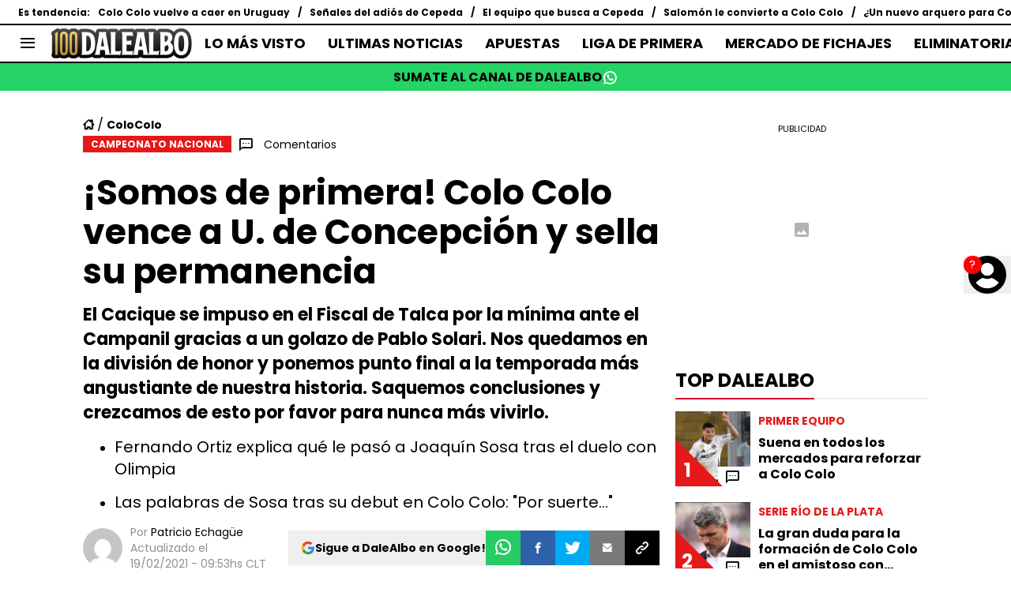

--- FILE ---
content_type: text/html; charset=utf-8
request_url: https://dalealbo.cl/colocolo/colo-colo-vs-universidad-de-concepcion--promocion--campeonato-nacional-2020-20210216-0015.html
body_size: 99779
content:
<!DOCTYPE html><html lang="es-CL" class="__variable_d54827"><head><meta charSet="utf-8"/><meta name="viewport" content="width=device-width, initial-scale=1"/><link rel="preload" as="image" href="https://ds-images.bolavip.com/news/image/by-path?src=https://images.dalealbo.cl/images/authors/52_52/1bbd6184be7a00abf4a1984599456ce8.webp"/><link rel="preload" as="image" imageSrcSet="https://ds-images.bolavip.com/news/image?src=https%3A%2F%2Fimages.dalealbo.cl%2Fwebp%2Ffull%2FDLA_20210216_DLA_157684_colo-colo-vs-universidad-de-concepcixn-promocixn-2020_x33x_1_crop1613602697387jpg_242310155.webp&amp;width=490&amp;height=275 490w, https://ds-images.bolavip.com/news/image?src=https%3A%2F%2Fimages.dalealbo.cl%2Fwebp%2Ffull%2FDLA_20210216_DLA_157684_colo-colo-vs-universidad-de-concepcixn-promocixn-2020_x33x_1_crop1613602697387jpg_242310155.webp&amp;width=740&amp;height=416 740w" imageSizes="50vw" fetchPriority="high"/><link rel="stylesheet" href="https://statics.dalealbo.cl/_next/static/css/d3e81a983a8c209a.css" data-precedence="next"/><link rel="preload" as="script" fetchPriority="low" href="https://statics.dalealbo.cl/_next/static/chunks/webpack-f6f76848a2f33e09.js"/><script src="https://statics.dalealbo.cl/_next/static/chunks/1dd3208c-e4729dc367cf53a1.js" async=""></script><script src="https://statics.dalealbo.cl/_next/static/chunks/1528-1a949478d7705bb8.js" async=""></script><script src="https://statics.dalealbo.cl/_next/static/chunks/main-app-70b357c87e55cc0e.js" async=""></script><script src="https://statics.dalealbo.cl/_next/static/chunks/9219-0b3dda74a23ba0d3.js" async=""></script><script src="https://statics.dalealbo.cl/_next/static/chunks/1390-f436e5401c216de3.js" async=""></script><script src="https://statics.dalealbo.cl/_next/static/chunks/1804-04b05812ee6cf431.js" async=""></script><script src="https://statics.dalealbo.cl/_next/static/chunks/771-365f9caa4def9d79.js" async=""></script><script src="https://statics.dalealbo.cl/_next/static/chunks/app/article/%5B...segments%5D/page-0d2c82fbec20ab0b.js" async=""></script><script src="https://statics.dalealbo.cl/_next/static/chunks/app/layout-e7c33b89becaf377.js" async=""></script><link rel="preload" href="https://www.googletagmanager.com/gtag/js" as="script"/><link rel="preload" href="https://cdn.debugbear.com/jOxyAWKydqZd.js" as="script"/><link rel="preload" href="https://securepubads.g.doubleclick.net/tag/js/gpt.js" as="script"/><link rel="preload" href="https://futbol-cdn.relevant-digital.com/static/tags/61858d5befc5f52a55af692d.js" as="script"/><link rel="preload" href="https://cdn.gravitec.net/storage/64da45bffc433f3496181920889cdf41/client.js" as="script"/><link rel="preload" href="https://cdn.viafoura.net/entry/index.js" as="script"/><meta property="fb:app_id" content="157389297624545"/><meta property="fb:pages" content="13370934747"/><link rel="amphtml" href="https://dalealbo.cl/amp/colocolo/colo-colo-vs-universidad-de-concepcion--promocion--campeonato-nacional-2020-20210216-0015.html"/><meta property="push:title" content="¡Colo Colo es de primera y de primera no se va!"/><meta property="push:description" content="El Cacique se impuso en el Fiscal de Talca por la mínima ante el Campanil gracias a un golazo de Pablo Solari. Nos quedamos en la división de honor y ponemos punto final a la temporada más angustiante de nuestra historia. Saquemos conclusiones y crezcamos de esto por favor para nunca más vivirlo."/><meta property="mrf:tags" content="campeonato-nacional;colo-colo;universidad-de-concepcion;Embed:Instagram"/><meta property="mrf:sections" content="Dale Albo;colocolo"/><meta property="og:updated_time" content="2021-02-19T09:53:33-03:00"/><title>¡Somos de primera! Colo Colo vence a U. de Concepción y sella su permanencia - DaleAlbo</title><meta name="description" content="El Cacique se impuso en el Fiscal de Talca por la mínima ante el Campanil gracias a un golazo de Pablo Solari. Nos quedamos en la división de honor y ponemos punto final a la temporada más angustiante de nuestra historia. Saquemos conclusiones y crezcamos de esto por favor para nunca más vivirlo."/><link rel="manifest" href="https://statics.dalealbo.cl/manifest.json" crossorigin="use-credentials"/><meta name="keywords" content="Campeonato Nacional, Colo Colo, Universidad de Concepción"/><meta name="robots" content="index, follow, max-image-preview:large"/><meta name="vf:container_id" content="DLA-157684"/><meta name="vf:lang" content="es"/><link rel="canonical" href="https://dalealbo.cl/colocolo/colo-colo-vs-universidad-de-concepcion--promocion--campeonato-nacional-2020-20210216-0015.html"/><link rel="alternate" hrefLang="es-CL" href="https://dalealbo.cl/colocolo/colo-colo-vs-universidad-de-concepcion--promocion--campeonato-nacional-2020-20210216-0015.html"/><link rel="alternate" type="application/rss+xml" title="Fuente RSS para Dale Albo" href="https://dalealbo.cl/rss/feed"/><meta property="og:title" content="¡Somos de primera! Colo Colo vence a U. de Concepción y sella su permanencia"/><meta property="og:description" content="El Cacique se impuso en el Fiscal de Talca por la mínima ante el Campanil gracias a un golazo de Pablo Solari. Nos quedamos en la división de honor y ponemos punto final a la temporada más angustiante de nuestra historia. Saquemos conclusiones y crezcamos de esto por favor para nunca más vivirlo."/><meta property="og:url" content="https://dalealbo.cl/colocolo/colo-colo-vs-universidad-de-concepcion--promocion--campeonato-nacional-2020-20210216-0015.html"/><meta property="og:site_name" content="Dale Albo"/><meta property="og:locale" content="es_LA"/><meta property="og:image" content="https://ds-images.bolavip.com/news/image?src=https%3A%2F%2Fimages.dalealbo.cl%2Fjpg%2Ffull%2FDLA_20210216_DLA_157684_colo-colo-vs-universidad-de-concepcixn-promocixn-2020_x33x_1_crop1613602697387jpg_242310155.jpg&amp;width=1200&amp;height=740"/><meta property="og:image:alt" content="Colo Colo es de primera.
"/><meta property="og:image:width" content="1200"/><meta property="og:image:height" content="740"/><meta property="og:type" content="article"/><meta property="article:published_time" content="2021-02-16T15:51:30-03:00"/><meta property="article:modified_time" content="2021-02-19T09:53:33-03:00"/><meta name="twitter:card" content="summary_large_image"/><meta name="twitter:site" content="dalealbo"/><meta name="twitter:creator" content="pechague"/><meta name="twitter:title" content="¡Somos de primera! Colo Colo vence a U. de Concepción y sella su permanencia"/><meta name="twitter:description" content="El Cacique se impuso en el Fiscal de Talca por la mínima ante el Campanil gracias a un golazo de Pablo Solari. Nos quedamos en la división de honor y ponemos punto final a la temporada más angustiante de nuestra historia. Saquemos conclusiones y crezcamos de esto por favor para nunca más vivirlo."/><meta name="twitter:image" content="https://ds-images.bolavip.com/news/image?src=https%3A%2F%2Fimages.dalealbo.cl%2Fjpg%2Ffull%2FDLA_20210216_DLA_157684_colo-colo-vs-universidad-de-concepcixn-promocixn-2020_x33x_1_crop1613602697387jpg_242310155.jpg&amp;width=1200&amp;height=740"/><link rel="shortcut icon" href="https://statics.dalealbo.cl/favicon/favicon.ico"/><link rel="icon" href="https://statics.dalealbo.cl/favicon/favicon-16x16.png" type="image/png" sizes="16x16"/><link rel="icon" href="https://statics.dalealbo.cl/favicon/favicon-32x32.png" type="image/png" sizes="32x32"/><link rel="icon" href="https://statics.dalealbo.cl/favicon/favicon-96x96.png" type="image/png" sizes="96x96"/><link rel="apple-touch-icon-precomposed" href="https://statics.dalealbo.cl/favicon/apple-icon-57x57.png" sizes="57x57"/><link rel="apple-touch-icon-precomposed" href="https://statics.dalealbo.cl/favicon/apple-icon-76x76.png" sizes="76x76"/><link rel="apple-touch-icon-precomposed" href="https://statics.dalealbo.cl/favicon/apple-icon-120x120.png" sizes="120x120"/><link rel="apple-touch-icon-precomposed" href="https://statics.dalealbo.cl/favicon/apple-icon-180x180.png" sizes="180x180"/><meta name="next-size-adjust"/><style>.fsn-icon{font-family:var(--font-fsn-icons);speak:never;font-style:normal;font-weight:400;font-variant:normal;text-transform:none;line-height:1}.fsn-icon-share:before{content:"\e91b"}.fsn-icon-android:before{content:"\e900"}.fsn-icon-apple:before{content:"\e901"}.fsn-icon-arrow-down:before{content:"\e902"}.fsn-icon-arrow-drop-down:before{content:"\e903"}.fsn-icon-arrow-right:before{content:"\e904"}.fsn-icon-chain:before{content:"\e905"}.fsn-icon-check:before{content:"\e906"}.fsn-icon-clock:before{content:"\e907"}.fsn-icon-comment:before{content:"\e908"}.fsn-icon-facebook:before{content:"\e909"}.fsn-icon-house:before{content:"\e90a"}.fsn-icon-image:before{content:"\e90b"}.fsn-icon-instagram:before{content:"\e90c"}.fsn-icon-linkedin:before{content:"\e90d"}.fsn-icon-mail:before{content:"\e90e"}.fsn-icon-menu:before{content:"\e90f"}.fsn-icon-most-read:before{content:"\e910"}.fsn-icon-pinterest-p:before{content:"\e911"}.fsn-icon-rss-feed:before{content:"\e912"}.fsn-icon-spotify:before{content:"\e913"}.fsn-icon-telegram:before{content:"\e914"}.fsn-icon-tiktok:before{content:"\e915"}.fsn-icon-twitch:before{content:"\e916"}.fsn-icon-twitter:before{content:"\e917"}.fsn-icon-whatsapp:before{content:"\e918"}.fsn-icon-x-twitter:before{content:"\e919"}.fsn-icon-youtube:before{content:"\e91a"}@media (min-width:1300px){.with-skin{.article-infinite-scroll-wrapper,.article-wrapper{background:#fff;padding:10px}.article-wrapper{z-index:2}.infinite-scroll-container{z-index:1}.article-wrapper,.infinite-scroll-container{max-width:1090px}}}@media (prefers-reduced-motion:no-preference){html{scroll-behavior:smooth}}.with-skin .container-home-shields{position:relative;z-index:1000}.break-word{word-break:break-word}.wp-block-image{margin-bottom:20px;max-width:100%;overflow:hidden;& figcaption{text-align:center;margin-top:20px;font-size:14px;line-height:20px;font-weight:400}}.wp_fsn_poll amp-script{opacity:1}@keyframes bounceCustom{0%,to{transform:translateY(0)}50%{transform:translateY(-10px)}}th.article-table-heading{font-weight:700}*,:after,:before{--tw-border-spacing-x:0;--tw-border-spacing-y:0;--tw-translate-x:0;--tw-translate-y:0;--tw-rotate:0;--tw-skew-x:0;--tw-skew-y:0;--tw-scale-x:1;--tw-scale-y:1;--tw-pan-x: ;--tw-pan-y: ;--tw-pinch-zoom: ;--tw-scroll-snap-strictness:proximity;--tw-gradient-from-position: ;--tw-gradient-via-position: ;--tw-gradient-to-position: ;--tw-ordinal: ;--tw-slashed-zero: ;--tw-numeric-figure: ;--tw-numeric-spacing: ;--tw-numeric-fraction: ;--tw-ring-inset: ;--tw-ring-offset-width:0px;--tw-ring-offset-color:#fff;--tw-ring-color:rgba(59,130,246,.5);--tw-ring-offset-shadow:0 0 #0000;--tw-ring-shadow:0 0 #0000;--tw-shadow:0 0 #0000;--tw-shadow-colored:0 0 #0000;--tw-blur: ;--tw-brightness: ;--tw-contrast: ;--tw-grayscale: ;--tw-hue-rotate: ;--tw-invert: ;--tw-saturate: ;--tw-sepia: ;--tw-drop-shadow: ;--tw-backdrop-blur: ;--tw-backdrop-brightness: ;--tw-backdrop-contrast: ;--tw-backdrop-grayscale: ;--tw-backdrop-hue-rotate: ;--tw-backdrop-invert: ;--tw-backdrop-opacity: ;--tw-backdrop-saturate: ;--tw-backdrop-sepia: ;--tw-contain-size: ;--tw-contain-layout: ;--tw-contain-paint: ;--tw-contain-style: }::backdrop{--tw-border-spacing-x:0;--tw-border-spacing-y:0;--tw-translate-x:0;--tw-translate-y:0;--tw-rotate:0;--tw-skew-x:0;--tw-skew-y:0;--tw-scale-x:1;--tw-scale-y:1;--tw-pan-x: ;--tw-pan-y: ;--tw-pinch-zoom: ;--tw-scroll-snap-strictness:proximity;--tw-gradient-from-position: ;--tw-gradient-via-position: ;--tw-gradient-to-position: ;--tw-ordinal: ;--tw-slashed-zero: ;--tw-numeric-figure: ;--tw-numeric-spacing: ;--tw-numeric-fraction: ;--tw-ring-inset: ;--tw-ring-offset-width:0px;--tw-ring-offset-color:#fff;--tw-ring-color:rgba(59,130,246,.5);--tw-ring-offset-shadow:0 0 #0000;--tw-ring-shadow:0 0 #0000;--tw-shadow:0 0 #0000;--tw-shadow-colored:0 0 #0000;--tw-blur: ;--tw-brightness: ;--tw-contrast: ;--tw-grayscale: ;--tw-hue-rotate: ;--tw-invert: ;--tw-saturate: ;--tw-sepia: ;--tw-drop-shadow: ;--tw-backdrop-blur: ;--tw-backdrop-brightness: ;--tw-backdrop-contrast: ;--tw-backdrop-grayscale: ;--tw-backdrop-hue-rotate: ;--tw-backdrop-invert: ;--tw-backdrop-opacity: ;--tw-backdrop-saturate: ;--tw-backdrop-sepia: ;--tw-contain-size: ;--tw-contain-layout: ;--tw-contain-paint: ;--tw-contain-style: }

/*! tailwindcss v3.4.14 | MIT License | https://tailwindcss.com*/*,:after,:before{box-sizing:border-box;border:0 solid #e5e7eb}:after,:before{--tw-content:""}:host,html{line-height:1.5;-webkit-text-size-adjust:100%;-moz-tab-size:4;-o-tab-size:4;tab-size:4;font-family:ui-sans-serif,system-ui,sans-serif,Apple Color Emoji,Segoe UI Emoji,Segoe UI Symbol,Noto Color Emoji;font-feature-settings:normal;font-variation-settings:normal;-webkit-tap-highlight-color:transparent}body{margin:0;line-height:inherit}hr{height:0;color:inherit;border-top-width:1px}abbr:where([title]){-webkit-text-decoration:underline dotted;text-decoration:underline dotted}h1,h2,h3,h4,h5,h6{font-size:inherit;font-weight:inherit}a{color:inherit;text-decoration:inherit}b,strong{font-weight:bolder}code,kbd,pre,samp{font-family:ui-monospace,SFMono-Regular,Menlo,Monaco,Consolas,Liberation Mono,Courier New,monospace;font-feature-settings:normal;font-variation-settings:normal;font-size:1em}small{font-size:80%}sub,sup{font-size:75%;line-height:0;position:relative;vertical-align:baseline}sub{bottom:-.25em}sup{top:-.5em}table{text-indent:0;border-color:inherit;border-collapse:collapse}button,input,optgroup,select,textarea{font-family:inherit;font-feature-settings:inherit;font-variation-settings:inherit;font-size:100%;font-weight:inherit;line-height:inherit;letter-spacing:inherit;color:inherit;margin:0;padding:0}button,select{text-transform:none}button,input:where([type=button]),input:where([type=reset]),input:where([type=submit]){-webkit-appearance:button;background-color:transparent;background-image:none}:-moz-focusring{outline:auto}:-moz-ui-invalid{box-shadow:none}progress{vertical-align:baseline}::-webkit-inner-spin-button,::-webkit-outer-spin-button{height:auto}[type=search]{-webkit-appearance:textfield;outline-offset:-2px}::-webkit-search-decoration{-webkit-appearance:none}::-webkit-file-upload-button{-webkit-appearance:button;font:inherit}summary{display:list-item}blockquote,dd,dl,figure,h1,h2,h3,h4,h5,h6,hr,p,pre{margin:0}fieldset{margin:0}fieldset,legend{padding:0}menu,ol,ul{list-style:none;margin:0;padding:0}dialog{padding:0}textarea{resize:vertical}input::-moz-placeholder,textarea::-moz-placeholder{opacity:1;color:#9ca3af}input::placeholder,textarea::placeholder{opacity:1;color:#9ca3af}[role=button],button{cursor:pointer}:disabled{cursor:default}audio,canvas,embed,iframe,img,object,svg,video{display:block;vertical-align:middle}img,video{max-width:100%;height:auto}[hidden]:where(:not([hidden=until-found])){display:none}.sr-only{position:absolute;width:1px;height:1px;padding:0;margin:-1px;overflow:hidden;clip:rect(0,0,0,0);white-space:nowrap;border-width:0}.pointer-events-none{pointer-events:none}.\!visible{visibility:visible!important}.visible{visibility:visible}.invisible{visibility:hidden}.collapse{visibility:collapse}.static{position:static}.fixed{position:fixed}.absolute{position:absolute}.relative{position:relative}.sticky{position:sticky}.inset-x-0{left:0;right:0}.-bottom-\[2px\]{bottom:-2px}.-bottom-\[46px\]{bottom:-46px}.-top-3{top:-.75rem}.-top-\[1000px\]{top:-1000px}.bottom-0{bottom:0}.bottom-0\.5{bottom:.125rem}.bottom-6{bottom:1.5rem}.bottom-\[26px\]{bottom:26px}.bottom-\[60px\]{bottom:60px}.left-0{left:0}.left-1\/2{left:50%}.left-2{left:.5rem}.left-\[15px\]{left:15px}.left-\[3px\]{left:3px}.left-\[40px\]{left:40px}.left-\[50px\]{left:50px}.left-\[8px\]{left:8px}.left-\[calc\(50\%-\(348px\/2\)\)\]{left:calc(50% - 174px)}.left-auto{left:auto}.right-0{right:0}.right-6{right:1.5rem}.right-\[-6\%\]{right:-6%}.right-\[10px\]{right:10px}.right-\[1px\]{right:1px}.right-\[220px\]{right:220px}.right-\[40px\]{right:40px}.right-\[5px\]{right:5px}.top-0{top:0}.top-1\/2{top:50%}.top-\[-17px\]{top:-17px}.top-\[-25px\]{top:-25px}.top-\[-30px\]{top:-30px}.top-\[10px\]{top:10px}.top-\[110px\]{top:110px}.top-\[118px\]{top:118px}.top-\[135px\]{top:135px}.top-\[160px\]{top:160px}.top-\[30px\]{top:30px}.top-\[50px\]{top:50px}.top-\[58px\]{top:58px}.top-\[60px\]{top:60px}.top-\[61px\]{top:61px}.top-\[80px\]{top:80px}.top-\[88px\]{top:88px}.top-\[8px\]{top:8px}.top-auto{top:auto}.top-full{top:100%}.isolate{isolation:isolate}.-z-\[1\]{z-index:-1}.z-10{z-index:10}.z-50{z-index:50}.z-\[10000000\]{z-index:10000000}.z-\[100000\]{z-index:100000}.z-\[1001\]{z-index:1001}.z-\[10\]{z-index:10}.z-\[1\]{z-index:1}.z-\[2\]{z-index:2}.z-\[50\]{z-index:50}.z-\[5\]{z-index:5}.z-\[900\]{z-index:900}.z-\[99998\]{z-index:99998}.z-\[999999\]{z-index:999999}.z-\[9999\]{z-index:9999}.z-\[999\]{z-index:999}.order-4{order:4}.float-right{float:right}.m-0{margin:0}.m-1{margin:.25rem}.m-\[-42px_10px_30px\]{margin:-42px 10px 30px}.m-\[0_-10px_20px\]{margin:0 -10px 20px}.m-\[0_0_14px\]{margin:0 0 14px}.m-\[0_0_36px\]{margin:0 0 36px}.m-\[0_12px_0_17px\]{margin:0 12px 0 17px}.m-\[0_1px\]{margin:0 1px}.m-\[0_4px_0_5px\]{margin:0 4px 0 5px}.m-\[0_7px\]{margin:0 7px}.m-\[0_8px\]{margin:0 8px}.m-\[10px\]{margin:10px}.m-\[10px_0\]{margin:10px 0}.m-\[10px_0_20px\]{margin:10px 0 20px}.m-\[10px_10px_0\]{margin:10px 10px 0}.m-\[10px_15px_10px_10px\]{margin:10px 15px 10px 10px}.m-\[13px_0px_7px\]{margin:13px 0 7px}.m-\[1px\]{margin:1px}.m-\[1px_-10px_15px\]{margin:1px -10px 15px}.m-\[29px_0_34px\]{margin:29px 0 34px}.m-\[30px_0_20px\]{margin:30px 0 20px}.\!my-\[24px\]{margin-top:24px!important;margin-bottom:24px!important}.-mx-\[10px\]{margin-left:-10px;margin-right:-10px}.mx-4{margin-left:1rem;margin-right:1rem}.mx-\[10px\]{margin-left:10px;margin-right:10px}.mx-\[15px\]{margin-left:15px;margin-right:15px}.mx-\[1px\]{margin-left:1px;margin-right:1px}.mx-\[20px\]{margin-left:20px;margin-right:20px}.mx-\[32px\]{margin-left:32px;margin-right:32px}.mx-\[40px\]{margin-left:40px;margin-right:40px}.mx-\[4px\]{margin-left:4px;margin-right:4px}.mx-\[7px\]{margin-left:7px;margin-right:7px}.mx-auto{margin-left:auto;margin-right:auto}.my-10{margin-top:2.5rem;margin-bottom:2.5rem}.my-2\.5{margin-top:.625rem;margin-bottom:.625rem}.my-5{margin-top:1.25rem;margin-bottom:1.25rem}.my-8{margin-top:2rem;margin-bottom:2rem}.my-\[10px\]{margin-top:10px;margin-bottom:10px}.my-\[13px\]{margin-top:13px;margin-bottom:13px}.my-\[14px\]{margin-top:14px;margin-bottom:14px}.my-\[20px\]{margin-top:20px;margin-bottom:20px}.my-\[26px\]{margin-top:26px;margin-bottom:26px}.my-\[30px\]{margin-top:30px;margin-bottom:30px}.-mb-\[1px\]{margin-bottom:-1px}.-mb-\[2px\]{margin-bottom:-2px}.-mt-\[40px\]{margin-top:-40px}.-mt-\[6px\]{margin-top:-6px}.mb-0{margin-bottom:0}.mb-2{margin-bottom:.5rem}.mb-2\.5{margin-bottom:.625rem}.mb-3{margin-bottom:.75rem}.mb-4{margin-bottom:1rem}.mb-5{margin-bottom:1.25rem}.mb-6{margin-bottom:1.5rem}.mb-8{margin-bottom:2rem}.mb-\[-0\.5rem\]{margin-bottom:-.5rem}.mb-\[0\]{margin-bottom:0}.mb-\[10px\]{margin-bottom:10px}.mb-\[11px\]{margin-bottom:11px}.mb-\[12px\]{margin-bottom:12px}.mb-\[14px\]{margin-bottom:14px}.mb-\[15px\]{margin-bottom:15px}.mb-\[17px\]{margin-bottom:17px}.mb-\[18px\]{margin-bottom:18px}.mb-\[20px\]{margin-bottom:20px}.mb-\[24px\]{margin-bottom:24px}.mb-\[25px\]{margin-bottom:25px}.mb-\[2px\]{margin-bottom:2px}.mb-\[30px\]{margin-bottom:30px}.mb-\[35px\]{margin-bottom:35px}.mb-\[3px\]{margin-bottom:3px}.mb-\[40px\]{margin-bottom:40px}.mb-\[4px\]{margin-bottom:4px}.mb-\[53px\]{margin-bottom:53px}.mb-\[5px\]{margin-bottom:5px}.mb-\[6px\]{margin-bottom:6px}.mb-\[8px\]{margin-bottom:8px}.mb-\[9px\]{margin-bottom:9px}.mb-auto{margin-bottom:auto}.ml-1{margin-left:.25rem}.ml-1\.5{margin-left:.375rem}.ml-2\.5{margin-left:.625rem}.ml-3{margin-left:.75rem}.ml-\[10px\]{margin-left:10px}.ml-\[20px\]{margin-left:20px}.ml-\[24px\]{margin-left:24px}.ml-\[2px\]{margin-left:2px}.ml-auto{margin-left:auto}.mr-2{margin-right:.5rem}.mr-2\.5{margin-right:.625rem}.mr-\[10px\]{margin-right:10px}.mr-\[14px\]{margin-right:14px}.mr-\[15px\]{margin-right:15px}.mr-\[17px\]{margin-right:17px}.mr-\[20px\]{margin-right:20px}.mr-\[25px\]{margin-right:25px}.mr-\[2px\]{margin-right:2px}.mr-\[30px\]{margin-right:30px}.mr-\[35px\]{margin-right:35px}.mr-\[3px\]{margin-right:3px}.mr-\[4px\]{margin-right:4px}.mr-\[5px\]{margin-right:5px}.mr-\[6px\]{margin-right:6px}.mr-\[8px\]{margin-right:8px}.mr-auto{margin-right:auto}.mt-0{margin-top:0}.mt-2{margin-top:.5rem}.mt-2\.5{margin-top:.625rem}.mt-4{margin-top:1rem}.mt-5{margin-top:1.25rem}.mt-8{margin-top:2rem}.mt-\[1\.5px\]{margin-top:1.5px}.mt-\[10px\]{margin-top:10px}.mt-\[12px\]{margin-top:12px}.mt-\[16px\]{margin-top:16px}.mt-\[17px\]{margin-top:17px}.mt-\[1px\]{margin-top:1px}.mt-\[20px\]{margin-top:20px}.mt-\[21px\]{margin-top:21px}.mt-\[25px\]{margin-top:25px}.mt-\[30px\]{margin-top:30px}.mt-\[3px\]{margin-top:3px}.mt-\[5px\]{margin-top:5px}.mt-\[60px\]{margin-top:60px}.mt-\[6px\]{margin-top:6px}.mt-\[7px\]{margin-top:7px}.mt-auto{margin-top:auto}.box-border{box-sizing:border-box}.box-content{box-sizing:content-box}.line-clamp-1{-webkit-line-clamp:1}.line-clamp-1,.line-clamp-2{overflow:hidden;display:-webkit-box;-webkit-box-orient:vertical}.line-clamp-2{-webkit-line-clamp:2}.line-clamp-3{overflow:hidden;display:-webkit-box;-webkit-box-orient:vertical;-webkit-line-clamp:3}.block{display:block}.inline-block{display:inline-block}.inline{display:inline}.flex{display:flex}.inline-flex{display:inline-flex}.table{display:table}.grid{display:grid}.contents{display:contents}.hidden{display:none}.aspect-\[1\/1\]{aspect-ratio:1/1}.aspect-\[1\/2\]{aspect-ratio:1/2}.aspect-\[1\/3\]{aspect-ratio:1/3}.aspect-\[1\/4\]{aspect-ratio:1/4}.aspect-\[16\/9\]{aspect-ratio:16/9}.aspect-\[261\/195\]{aspect-ratio:261/195}.aspect-\[293\/670\]{aspect-ratio:293/670}.aspect-\[355\/287\]{aspect-ratio:355/287}.aspect-\[4\/3\]{aspect-ratio:4/3}.aspect-\[540\/708\]{aspect-ratio:540/708}.aspect-\[80\/80\]{aspect-ratio:80/80}.aspect-square{aspect-ratio:1/1}.aspect-video{aspect-ratio:16/9}.\!h-\[57px\]{height:57px!important}.h-0{height:0}.h-11{height:2.75rem}.h-2{height:.5rem}.h-6{height:1.5rem}.h-8{height:2rem}.h-\[1\.5em\]{height:1.5em}.h-\[101px\]{height:101px}.h-\[11ppx\]{height:11ppx}.h-\[128px\]{height:128px}.h-\[13px\]{height:13px}.h-\[160px\]{height:160px}.h-\[16px\]{height:16px}.h-\[18px\]{height:18px}.h-\[192px\]{height:192px}.h-\[1px\]{height:1px}.h-\[20px\]{height:20px}.h-\[22\.5px\]{height:22.5px}.h-\[23px\]{height:23px}.h-\[24px\]{height:24px}.h-\[25px\]{height:25px}.h-\[26px\]{height:26px}.h-\[29px\]{height:29px}.h-\[2px\]{height:2px}.h-\[30px\]{height:30px}.h-\[35px\]{height:35px}.h-\[37px\]{height:37px}.h-\[38px\]{height:38px}.h-\[3px\]{height:3px}.h-\[40px\]{height:40px}.h-\[41px\]{height:41px}.h-\[441px\]{height:441px}.h-\[44px\]{height:44px}.h-\[45px\]{height:45px}.h-\[46px\]{height:46px}.h-\[47px\]{height:47px}.h-\[48px\]{height:48px}.h-\[50px\]{height:50px}.h-\[56px\]{height:56px}.h-\[57px\]{height:57px}.h-\[58px\]{height:58px}.h-\[60px\]{height:60px}.h-\[63px\]{height:63px}.h-\[647px\]{height:647px}.h-\[69px\]{height:69px}.h-\[70px\]{height:70px}.h-\[75px\]{height:75px}.h-\[8px\]{height:8px}.h-\[90px\]{height:90px}.h-\[91px\]{height:91px}.h-\[92px\]{height:92px}.h-\[95px\]{height:95px}.h-\[9px\]{height:9px}.h-\[calc\(100\%-110px\)\]{height:calc(100% - 110px)}.h-\[calc\(100\%-130px\)\]{height:calc(100% - 130px)}.h-\[calc\(100\%-50px\)\]{height:calc(100% - 50px)}.h-\[calc\(100\%-60px\)\]{height:calc(100% - 60px)}.h-auto{height:auto}.h-full{height:100%}.max-h-0{max-height:0}.max-h-\[16px\]{max-height:16px}.max-h-\[20px\]{max-height:20px}.max-h-\[300px\]{max-height:300px}.max-h-\[32px\]{max-height:32px}.max-h-\[34px\]{max-height:34px}.max-h-\[38px\]{max-height:38px}.max-h-\[63px\]{max-height:63px}.max-h-\[65px\]{max-height:65px}.max-h-\[76px\]{max-height:76px}.max-h-screen{max-height:100vh}.min-h-0{min-height:0}.min-h-\[100px\]{min-height:100px}.min-h-\[150px\]{min-height:150px}.min-h-\[160px\]{min-height:160px}.min-h-\[18px\]{min-height:18px}.min-h-\[230px\]{min-height:230px}.min-h-\[250px\]{min-height:250px}.min-h-\[38px\]{min-height:38px}.min-h-\[40px\]{min-height:40px}.min-h-\[425px\]{min-height:425px}.min-h-\[428px\]{min-height:428px}.min-h-\[600px\]{min-height:600px}.min-h-\[63px\]{min-height:63px}.min-h-\[72px\]{min-height:72px}.min-h-\[75px\]{min-height:75px}.min-h-\[91px\]{min-height:91px}.min-h-\[95px\]{min-height:95px}.w-0{width:0}.w-1\/2{width:50%}.w-11{width:2.75rem}.w-2{width:.5rem}.w-6{width:1.5rem}.w-8{width:2rem}.w-\[1\.5em\]{width:1.5em}.w-\[100px\]{width:100px}.w-\[10px\]{width:10px}.w-\[124px\]{width:124px}.w-\[12px\]{width:12px}.w-\[139px\]{width:139px}.w-\[160px\]{width:160px}.w-\[168px\]{width:168px}.w-\[175px\]{width:175px}.w-\[182px\]{width:182px}.w-\[18px\]{width:18px}.w-\[1px\]{width:1px}.w-\[200px\]{width:200px}.w-\[24px\]{width:24px}.w-\[256px\]{width:256px}.w-\[25px\]{width:25px}.w-\[27px\]{width:27px}.w-\[280px\]{width:280px}.w-\[30\%\]{width:30%}.w-\[300px\]{width:300px}.w-\[30px\]{width:30px}.w-\[320px\]{width:320px}.w-\[35px\]{width:35px}.w-\[37px\]{width:37px}.w-\[38px\]{width:38px}.w-\[40px\]{width:40px}.w-\[45\%\]{width:45%}.w-\[45px\]{width:45px}.w-\[47px\]{width:47px}.w-\[48px\]{width:48px}.w-\[50px\]{width:50px}.w-\[56px\]{width:56px}.w-\[60px\]{width:60px}.w-\[63px\]{width:63px}.w-\[83px\]{width:83px}.w-\[84px\]{width:84px}.w-\[8px\]{width:8px}.w-\[90px\]{width:90px}.w-\[95\%\]{width:95%}.w-\[95px\]{width:95px}.w-\[9px\]{width:9px}.w-\[calc\(100\%-20px\)\]{width:calc(100% - 20px)}.w-auto{width:auto}.w-fit{width:-moz-fit-content;width:fit-content}.w-full{width:100%}.w-max{width:-moz-max-content;width:max-content}.min-w-6{min-width:1.5rem}.min-w-\[100\%\]{min-width:100%}.min-w-\[100px\]{min-width:100px}.min-w-\[104px\]{min-width:104px}.min-w-\[112px\]{min-width:112px}.min-w-\[130px\]{min-width:130px}.min-w-\[134px\]{min-width:134px}.min-w-\[168px\]{min-width:168px}.min-w-\[18px\]{min-width:18px}.min-w-\[200px\]{min-width:200px}.min-w-\[233px\]{min-width:233px}.min-w-\[250px\]{min-width:250px}.min-w-\[30px\]{min-width:30px}.min-w-\[35px\]{min-width:35px}.min-w-\[36px\]{min-width:36px}.min-w-\[45px\]{min-width:45px}.min-w-\[75px\]{min-width:75px}.min-w-\[83px\]{min-width:83px}.min-w-\[84px\]{min-width:84px}.min-w-\[90px\]{min-width:90px}.min-w-\[92px\]{min-width:92px}.min-w-fit{min-width:-moz-fit-content;min-width:fit-content}.max-w-\[100\%\]{max-width:100%}.max-w-\[100px\]{max-width:100px}.max-w-\[100vw\]{max-width:100vw}.max-w-\[1017px\]{max-width:1017px}.max-w-\[1070px\]{max-width:1070px}.max-w-\[109px\]{max-width:109px}.max-w-\[110px\]{max-width:110px}.max-w-\[1200px\]{max-width:1200px}.max-w-\[122px\]{max-width:122px}.max-w-\[1240px\]{max-width:1240px}.max-w-\[1280px\]{max-width:1280px}.max-w-\[145px\]{max-width:145px}.max-w-\[160px\]{max-width:160px}.max-w-\[16px\]{max-width:16px}.max-w-\[192px\]{max-width:192px}.max-w-\[195px\]{max-width:195px}.max-w-\[200px\]{max-width:200px}.max-w-\[238px\]{max-width:238px}.max-w-\[250px\]{max-width:250px}.max-w-\[255px\]{max-width:255px}.max-w-\[26px\]{max-width:26px}.max-w-\[275px\]{max-width:275px}.max-w-\[293px\]{max-width:293px}.max-w-\[30px\]{max-width:30px}.max-w-\[320px\]{max-width:320px}.max-w-\[32px\]{max-width:32px}.max-w-\[330px\]{max-width:330px}.max-w-\[348px\]{max-width:348px}.max-w-\[360px\]{max-width:360px}.max-w-\[375px\]{max-width:375px}.max-w-\[380px\]{max-width:380px}.max-w-\[400px\]{max-width:400px}.max-w-\[500px\]{max-width:500px}.max-w-\[52px\]{max-width:52px}.max-w-\[550px\]{max-width:550px}.max-w-\[655px\]{max-width:655px}.max-w-\[688px\]{max-width:688px}.max-w-\[70px\]{max-width:70px}.max-w-\[90\%\]{max-width:90%}.max-w-\[92px\]{max-width:92px}.max-w-\[calc\(100\%-153px\)\]{max-width:calc(100% - 153px)}.max-w-\[calc\(100\%-40px\)\]{max-width:calc(100% - 40px)}.max-w-\[calc\(100vw-20px\)\]{max-width:calc(100vw - 20px)}.max-w-\[calc\(50\%-49px\)\]{max-width:calc(50% - 49px)}.max-w-full{max-width:100%}.max-w-lg{max-width:32rem}.flex-1{flex:1 1 0%}.flex-\[0_0_260px\]{flex:0 0 260px}.flex-\[0_0_auto\]{flex:0 0 auto}.flex-\[0_0_calc\(100\%-135px\)\]{flex:0 0 calc(100% - 135px)}.flex-\[1_1_0\]{flex:1 1 0}.flex-\[1_1_50\%\]{flex:1 1 50%}.flex-shrink-0{flex-shrink:0}.flex-grow,.flex-grow-\[1\],.grow{flex-grow:1}.basis-0{flex-basis:0px}.basis-\[160px\]{flex-basis:160px}.basis-\[20\%\]{flex-basis:20%}.basis-\[25\%\]{flex-basis:25%}.basis-\[40px\]{flex-basis:40px}.basis-\[50px\]{flex-basis:50px}.basis-\[54px\]{flex-basis:54px}.basis-\[76px\]{flex-basis:76px}.basis-\[95px\]{flex-basis:95px}.table-auto{table-layout:auto}.-translate-x-1\/2{--tw-translate-x:-50%}.-translate-x-1\/2,.-translate-y-1\/2{transform:translate(var(--tw-translate-x),var(--tw-translate-y)) rotate(var(--tw-rotate)) skewX(var(--tw-skew-x)) skewY(var(--tw-skew-y)) scaleX(var(--tw-scale-x)) scaleY(var(--tw-scale-y))}.-translate-y-1\/2{--tw-translate-y:-50%}.-rotate-45{--tw-rotate:-45deg}.-rotate-45,.rotate-180{transform:translate(var(--tw-translate-x),var(--tw-translate-y)) rotate(var(--tw-rotate)) skewX(var(--tw-skew-x)) skewY(var(--tw-skew-y)) scaleX(var(--tw-scale-x)) scaleY(var(--tw-scale-y))}.rotate-180{--tw-rotate:180deg}.rotate-45{--tw-rotate:45deg}.rotate-45,.rotate-90{transform:translate(var(--tw-translate-x),var(--tw-translate-y)) rotate(var(--tw-rotate)) skewX(var(--tw-skew-x)) skewY(var(--tw-skew-y)) scaleX(var(--tw-scale-x)) scaleY(var(--tw-scale-y))}.rotate-90{--tw-rotate:90deg}.transform{transform:translate(var(--tw-translate-x),var(--tw-translate-y)) rotate(var(--tw-rotate)) skewX(var(--tw-skew-x)) skewY(var(--tw-skew-y)) scaleX(var(--tw-scale-x)) scaleY(var(--tw-scale-y))}.animate-\[bounceCustom_3s_infinite_ease-in-out\]{animation:bounceCustom 3s ease-in-out infinite}.cursor-default{cursor:default}.cursor-not-allowed{cursor:not-allowed}.cursor-pointer{cursor:pointer}.select-none{-webkit-user-select:none;-moz-user-select:none;user-select:none}.resize{resize:both}.snap-x{scroll-snap-type:x var(--tw-scroll-snap-strictness)}.scroll-mt-\[110px\]{scroll-margin-top:110px}.list-decimal{list-style-type:decimal}.list-disc{list-style-type:disc}.list-none{list-style-type:none}.grid-cols-3{grid-template-columns:repeat(3,minmax(0,1fr))}.flex-row{flex-direction:row}.flex-row-reverse{flex-direction:row-reverse}.flex-col{flex-direction:column}.flex-wrap{flex-wrap:wrap}.flex-nowrap{flex-wrap:nowrap}.place-content-center{place-content:center}.items-start{align-items:flex-start}.items-end{align-items:flex-end}.items-center{align-items:center}.justify-start{justify-content:flex-start}.justify-end{justify-content:flex-end}.justify-center{justify-content:center}.justify-between{justify-content:space-between}.justify-around{justify-content:space-around}.justify-evenly{justify-content:space-evenly}.gap-1{gap:.25rem}.gap-10{gap:2.5rem}.gap-2{gap:.5rem}.gap-2\.5{gap:.625rem}.gap-3{gap:.75rem}.gap-4{gap:1rem}.gap-5{gap:1.25rem}.gap-9{gap:2.25rem}.gap-\[10px\]{gap:10px}.gap-\[12px\]{gap:12px}.gap-\[15px\]{gap:15px}.gap-\[17px_14px\]{gap:17px 14px}.gap-\[1px\]{gap:1px}.gap-\[20px\]{gap:20px}.gap-\[20px_50px\]{gap:20px 50px}.gap-\[24px\]{gap:24px}.gap-\[25px\]{gap:25px}.gap-\[30px\]{gap:30px}.gap-\[3px_5px\]{gap:3px 5px}.gap-\[40px\]{gap:40px}.gap-\[5px\]{gap:5px}.gap-\[5px_15px\]{gap:5px 15px}.gap-\[6px\]{gap:6px}.gap-\[7px\]{gap:7px}.gap-\[8px\]{gap:8px}.space-x-0>:not([hidden])~:not([hidden]){--tw-space-x-reverse:0;margin-right:calc(0px*var(--tw-space-x-reverse));margin-left:calc(0px*(1 - var(--tw-space-x-reverse)))}.space-x-4>:not([hidden])~:not([hidden]){--tw-space-x-reverse:0;margin-right:calc(1rem*var(--tw-space-x-reverse));margin-left:calc(1rem*(1 - var(--tw-space-x-reverse)))}.space-y-1>:not([hidden])~:not([hidden]){--tw-space-y-reverse:0;margin-top:calc(.25rem*(1 - var(--tw-space-y-reverse)));margin-bottom:calc(.25rem*var(--tw-space-y-reverse))}.space-y-2>:not([hidden])~:not([hidden]){--tw-space-y-reverse:0;margin-top:calc(.5rem*(1 - var(--tw-space-y-reverse)));margin-bottom:calc(.5rem*var(--tw-space-y-reverse))}.space-y-\[25px\]>:not([hidden])~:not([hidden]){--tw-space-y-reverse:0;margin-top:calc(25px*(1 - var(--tw-space-y-reverse)));margin-bottom:calc(25px*var(--tw-space-y-reverse))}.self-start{align-self:flex-start}.self-end{align-self:flex-end}.overflow-auto{overflow:auto}.overflow-hidden{overflow:hidden}.overflow-x-auto{overflow-x:auto}.overflow-y-auto{overflow-y:auto}.overflow-y-hidden{overflow-y:hidden}.overflow-x-clip{overflow-x:clip}.overflow-y-visible{overflow-y:visible}.overflow-x-scroll{overflow-x:scroll}.overflow-y-scroll{overflow-y:scroll}.truncate{overflow:hidden;text-overflow:ellipsis}.truncate,.whitespace-nowrap{white-space:nowrap}.break-words{overflow-wrap:break-word}.rounded{border-radius:.25rem}.rounded-\[10px\]{border-radius:10px}.rounded-\[24px\]{border-radius:24px}.rounded-\[25px\]{border-radius:25px}.rounded-\[2px\]{border-radius:2px}.rounded-\[5px\]{border-radius:5px}.rounded-\[8px\]{border-radius:8px}.rounded-\[9999999px\]{border-radius:9999999px}.rounded-\[9px\]{border-radius:9px}.rounded-full{border-radius:9999px}.rounded-md{border-radius:.375rem}.rounded-l-\[5px\]{border-top-left-radius:5px;border-bottom-left-radius:5px}.rounded-r-\[5px\]{border-top-right-radius:5px;border-bottom-right-radius:5px}.rounded-bl-\[20px\]{border-bottom-left-radius:20px}.rounded-br-\[20px\]{border-bottom-right-radius:20px}.rounded-tl-\[20px\]{border-top-left-radius:20px}.rounded-tl-\[5px\]{border-top-left-radius:5px}.rounded-tr-\[20px\]{border-top-right-radius:20px}.border-\[1px\]{border-width:1px}.border-\[2px\]{border-width:2px}.border-\[3px\]{border-width:3px}.border-\[5px\]{border-width:5px}.border-articleHeadSectionBorderWidth{border-width:0}.border-articleTableData,.border-complianceFooterDivider{border-width:1px}.border-b-2{border-bottom-width:2px}.border-b-\[1px\]{border-bottom-width:1px}.border-b-\[2px\]{border-bottom-width:2px}.border-b-\[60px\]{border-bottom-width:60px}.border-b-articleLinkTextHover{border-bottom-width:4px}.border-l-\[15px\]{border-left-width:15px}.border-l-\[1px\]{border-left-width:1px}.border-r-2{border-right-width:2px}.border-r-\[1px\]{border-right-width:1px}.border-r-\[60px\]{border-right-width:60px}.border-t-2{border-top-width:2px}.border-t-\[1px\]{border-top-width:1px}.border-t-\[2px\]{border-top-width:2px}.border-t-partOfBCFooterBorder{border-top-width:1px}.border-solid{border-style:solid}.border-dashed{border-style:dashed}.border-none{border-style:none}.border-\[\#4C4C4C\]{--tw-border-opacity:1;border-color:rgb(76 76 76/var(--tw-border-opacity))}.border-\[\#888\]{--tw-border-opacity:1;border-color:rgb(136 136 136/var(--tw-border-opacity))}.border-\[\#E60020\]{--tw-border-opacity:1;border-color:rgb(230 0 32/var(--tw-border-opacity))}.border-\[\#FFC400\]{--tw-border-opacity:1;border-color:rgb(255 196 0/var(--tw-border-opacity))}.border-\[\#bbb\]{--tw-border-opacity:1;border-color:rgb(187 187 187/var(--tw-border-opacity))}.border-\[\#ccc\]{--tw-border-opacity:1;border-color:rgb(204 204 204/var(--tw-border-opacity))}.border-\[\#d9d9d9\]\/20{border-color:hsla(0,0%,85%,.2)}.border-\[\#ddd\]{--tw-border-opacity:1;border-color:rgb(221 221 221/var(--tw-border-opacity))}.border-\[\#efefef33\]{border-color:#efefef33}.border-\[rgba\(0\2c 0\2c 0\2c 0\.65\)\]{border-color:rgba(0,0,0,.65)}.border-articleComments,.border-articleSeeAlso{--tw-border-opacity:1;border-color:rgb(216 18 47/var(--tw-border-opacity))}.border-black{--tw-border-opacity:1;border-color:rgb(0 0 0/var(--tw-border-opacity))}.border-complianceFooterBorder{--tw-border-opacity:1;border-color:rgb(229 25 25/var(--tw-border-opacity))}.border-complianceFooterDivider{border-color:#ffffff4d}.border-complianceHeaderBorder{--tw-border-opacity:1;border-color:rgb(229 25 25/var(--tw-border-opacity))}.border-gray-200{--tw-border-opacity:1;border-color:rgb(229 231 235/var(--tw-border-opacity))}.border-gray-300{--tw-border-opacity:1;border-color:rgb(209 213 219/var(--tw-border-opacity))}.border-header{--tw-border-opacity:1;border-color:rgb(255 255 255/var(--tw-border-opacity))}.border-lightGray{--tw-border-opacity:1;border-color:rgb(239 239 239/var(--tw-border-opacity))}.border-orange-600{--tw-border-opacity:1;border-color:rgb(234 88 12/var(--tw-border-opacity))}.border-primary{--tw-border-opacity:1;border-color:rgb(229 25 25/var(--tw-border-opacity))}.border-verticalRecirculationBlockTitleBorder{--tw-border-opacity:1;border-color:rgb(216 18 47/var(--tw-border-opacity))}.border-white{--tw-border-opacity:1;border-color:rgb(255 255 255/var(--tw-border-opacity))}.border-white\/30{border-color:hsla(0,0%,100%,.3)}.border-b-\[\#0000001a\]{border-bottom-color:#0000001a}.border-b-articleHeadSectionBorder{--tw-border-opacity:1;border-bottom-color:rgb(229 25 25/var(--tw-border-opacity))}.border-b-articleLinkTextHover{--tw-border-opacity:1;border-bottom-color:rgb(255 255 255/var(--tw-border-opacity))}.border-b-verticalRecirculationNewsCard{--tw-border-opacity:1;border-bottom-color:rgb(229 25 25/var(--tw-border-opacity))}.border-r-transparent{border-right-color:transparent}.border-r-white{--tw-border-opacity:1;border-right-color:rgb(255 255 255/var(--tw-border-opacity))}.border-t-\[\#bbb\]{--tw-border-opacity:1;border-top-color:rgb(187 187 187/var(--tw-border-opacity))}.border-t-\[\#d81f30\]{--tw-border-opacity:1;border-top-color:rgb(216 31 48/var(--tw-border-opacity))}.border-t-partOfBCFooterBorder{border-top-color:#ffffff4d}.bg-\[\#00000033\]{background-color:#00000033}.bg-\[\#000000b3\]{background-color:#000000b3}.bg-\[\#0072f9\]{--tw-bg-opacity:1;background-color:rgb(0 114 249/var(--tw-bg-opacity))}.bg-\[\#111\]{--tw-bg-opacity:1;background-color:rgb(17 17 17/var(--tw-bg-opacity))}.bg-\[\#147053\]{--tw-bg-opacity:1;background-color:rgb(20 112 83/var(--tw-bg-opacity))}.bg-\[\#252525\]{--tw-bg-opacity:1;background-color:rgb(37 37 37/var(--tw-bg-opacity))}.bg-\[\#25D366\]{--tw-bg-opacity:1;background-color:rgb(37 211 102/var(--tw-bg-opacity))}.bg-\[\#3139f2\]{--tw-bg-opacity:1;background-color:rgb(49 57 242/var(--tw-bg-opacity))}.bg-\[\#EFEFEF\]{--tw-bg-opacity:1;background-color:rgb(239 239 239/var(--tw-bg-opacity))}.bg-\[\#F2F2F2\]{--tw-bg-opacity:1;background-color:rgb(242 242 242/var(--tw-bg-opacity))}.bg-\[\#F3F1FF\]{--tw-bg-opacity:1;background-color:rgb(243 241 255/var(--tw-bg-opacity))}.bg-\[\#FFFFFF26\]{background-color:#ffffff26}.bg-\[\#b8102a\]{--tw-bg-opacity:1;background-color:rgb(184 16 42/var(--tw-bg-opacity))}.bg-\[\#bebebe\]{--tw-bg-opacity:1;background-color:rgb(190 190 190/var(--tw-bg-opacity))}.bg-\[\#d3d3d3\]{--tw-bg-opacity:1;background-color:rgb(211 211 211/var(--tw-bg-opacity))}.bg-\[\#ddd\],.bg-\[\#dddddd\]{--tw-bg-opacity:1;background-color:rgb(221 221 221/var(--tw-bg-opacity))}.bg-\[\#e04403\]{--tw-bg-opacity:1;background-color:rgb(224 68 3/var(--tw-bg-opacity))}.bg-\[\#eee\]{--tw-bg-opacity:1;background-color:rgb(238 238 238/var(--tw-bg-opacity))}.bg-\[\#f5f5f5\]{--tw-bg-opacity:1;background-color:rgb(245 245 245/var(--tw-bg-opacity))}.bg-\[\#f6f6f6\]{--tw-bg-opacity:1;background-color:rgb(246 246 246/var(--tw-bg-opacity))}.bg-\[\#f9f9f9\]{--tw-bg-opacity:1;background-color:rgb(249 249 249/var(--tw-bg-opacity))}.bg-\[red\]{--tw-bg-opacity:1;background-color:rgb(255 0 0/var(--tw-bg-opacity))}.bg-acceptCookies{--tw-bg-opacity:1;background-color:rgb(229 25 25/var(--tw-bg-opacity))}.bg-acceptCookiesBtn{--tw-bg-opacity:1;background-color:rgb(0 0 0/var(--tw-bg-opacity))}.bg-adContainerHeaderMobile{--tw-bg-opacity:1;background-color:rgb(255 255 255/var(--tw-bg-opacity))}.bg-alsoRead{--tw-bg-opacity:1;background-color:rgb(249 249 249/var(--tw-bg-opacity))}.bg-alsoReadCardSectionMobileBg{--tw-bg-opacity:1;background-color:rgb(255 255 255/var(--tw-bg-opacity))}.bg-alsoReadSeeAlsoBackground{--tw-bg-opacity:1;background-color:rgb(249 249 249/var(--tw-bg-opacity))}.bg-alsoReadTitleBg{--tw-bg-opacity:1;background-color:rgb(255 255 255/var(--tw-bg-opacity))}.bg-articleHeadSection{--tw-bg-opacity:1;background-color:rgb(229 25 25/var(--tw-bg-opacity))}.bg-articlePoll{--tw-bg-opacity:1;background-color:rgb(0 0 0/var(--tw-bg-opacity))}.bg-articlePollOptionVote{--tw-bg-opacity:1;background-color:rgb(229 25 25/var(--tw-bg-opacity))}.bg-articlePollOptionVoteBg{--tw-bg-opacity:1;background-color:rgb(30 30 30/var(--tw-bg-opacity))}.bg-articlePollTextBottomLine{--tw-bg-opacity:1;background-color:rgb(229 25 25/var(--tw-bg-opacity))}.bg-articleTagBg{--tw-bg-opacity:1;background-color:rgb(239 239 239/var(--tw-bg-opacity))}.bg-black{--tw-bg-opacity:1;background-color:rgb(0 0 0/var(--tw-bg-opacity))}.bg-btnScheduleColor{--tw-bg-opacity:1;background-color:rgb(255 196 0/var(--tw-bg-opacity))}.bg-companyCardUrl{--tw-bg-opacity:1;background-color:rgb(229 25 25/var(--tw-bg-opacity))}.bg-complianceFooter{--tw-bg-opacity:1;background-color:rgb(0 0 0/var(--tw-bg-opacity))}.bg-complianceHeader{--tw-bg-opacity:1;background-color:rgb(230 230 230/var(--tw-bg-opacity))}.bg-facebookSocialLink{--tw-bg-opacity:1;background-color:rgb(45 98 168/var(--tw-bg-opacity))}.bg-gray-300{--tw-bg-opacity:1;background-color:rgb(209 213 219/var(--tw-bg-opacity))}.bg-header{--tw-bg-opacity:1;background-color:rgb(255 255 255/var(--tw-bg-opacity))}.bg-lightGray{--tw-bg-opacity:1;background-color:rgb(239 239 239/var(--tw-bg-opacity))}.bg-linkedinSocialLink{--tw-bg-opacity:1;background-color:rgb(0 0 0/var(--tw-bg-opacity))}.bg-liveMatchFinalScoreBg{--tw-bg-opacity:1;background-color:rgb(190 190 190/var(--tw-bg-opacity))}.bg-liveMatchMinutesBg{--tw-bg-opacity:1;background-color:rgb(0 0 0/var(--tw-bg-opacity))}.bg-liveMatchScoreBg{--tw-bg-opacity:1;background-color:rgb(255 196 0/var(--tw-bg-opacity))}.bg-mailSocialLink{--tw-bg-opacity:1;background-color:rgb(121 121 121/var(--tw-bg-opacity))}.bg-menu,.bg-menuMobile,.bg-navigationBar{--tw-bg-opacity:1;background-color:rgb(255 255 255/var(--tw-bg-opacity))}.bg-newsLetterIconBg{--tw-bg-opacity:1;background-color:rgb(0 0 0/var(--tw-bg-opacity))}.bg-newsletter{--tw-bg-opacity:1;background-color:rgb(229 25 25/var(--tw-bg-opacity))}.bg-partOfBCFooterBg{--tw-bg-opacity:1;background-color:rgb(0 0 0/var(--tw-bg-opacity))}.bg-placeholderGray{--tw-bg-opacity:1;background-color:rgb(249 249 249/var(--tw-bg-opacity))}.bg-pollOptionBtn,.bg-primary{--tw-bg-opacity:1;background-color:rgb(229 25 25/var(--tw-bg-opacity))}.bg-secondaryNav{--tw-bg-opacity:1;background-color:rgb(255 255 255/var(--tw-bg-opacity))}.bg-teal-200{--tw-bg-opacity:1;background-color:rgb(153 246 228/var(--tw-bg-opacity))}.bg-transparent{background-color:transparent}.bg-twitterSocialLink{--tw-bg-opacity:1;background-color:rgb(1 171 244/var(--tw-bg-opacity))}.bg-verticalRecirculationBlockTitleBg{--tw-bg-opacity:1;background-color:rgb(255 255 255/var(--tw-bg-opacity))}.bg-viafouraButtonConversationShortcutBg{--tw-bg-opacity:1;background-color:rgb(229 25 25/var(--tw-bg-opacity))}.bg-viafouraConversationShortcutBg{--tw-bg-opacity:1;background-color:rgb(0 0 0/var(--tw-bg-opacity))}.bg-whatsappSocialLink{--tw-bg-opacity:1;background-color:rgb(39 204 100/var(--tw-bg-opacity))}.bg-white{--tw-bg-opacity:1;background-color:rgb(255 255 255/var(--tw-bg-opacity))}.bg-\[url\(\/img\/odds-bg\.png\)\]{background-image:url(/img/odds-bg.png)}.bg-ad-icon{background-image:url("[data-uri]")}.bg-none{background-image:none}.bg-cover{background-size:cover}.bg-no-repeat{background-repeat:no-repeat}.fill-black,.fill-btnScheduleTextColor{fill:#000}.fill-current{fill:currentColor}.fill-viafouraConversationsIcon{fill:#fff}.object-contain{-o-object-fit:contain;object-fit:contain}.object-cover{-o-object-fit:cover;object-fit:cover}.p-0{padding:0}.p-1{padding:.25rem}.p-2{padding:.5rem}.p-2\.5{padding:.625rem}.p-3{padding:.75rem}.p-5{padding:1.25rem}.p-6{padding:1.5rem}.p-\[0_0_14px_20px\]{padding:0 0 14px 20px}.p-\[0_12px_6px\]{padding:0 12px 6px}.p-\[0_16px_0_10px\]{padding:0 16px 0 10px}.p-\[0px_11px\]{padding:0 11px}.p-\[10px\]{padding:10px}.p-\[10px_10px_24px\]{padding:10px 10px 24px}.p-\[10px_25px\]{padding:10px 25px}.p-\[10px_5px\]{padding:10px 5px}.p-\[11px_11px_0\]{padding:11px 11px 0}.p-\[12px_20px\]{padding:12px 20px}.p-\[13px_10px_15px_15px\]{padding:13px 10px 15px 15px}.p-\[14px_0_24px\]{padding:14px 0 24px}.p-\[15px\]{padding:15px}.p-\[15px_0\]{padding:15px 0}.p-\[15px_10px_10px\]{padding:15px 10px 10px}.p-\[15px_10px_20px\]{padding:15px 10px 20px}.p-\[15px_13px\]{padding:15px 13px}.p-\[16px\]{padding:16px}.p-\[18px_0_0\]{padding:18px 0 0}.p-\[20px_24px\]{padding:20px 24px}.p-\[20px_5\.4\%_0\]{padding:20px 5.4% 0}.p-\[2px\]{padding:2px}.p-\[37px_0\]{padding:37px 0}.p-\[3px\]{padding:3px}.p-\[42px_0px\]{padding:42px 0}.p-\[4px_17px\]{padding:4px 17px}.p-\[5px\]{padding:5px}.p-\[5px_30px_5px_10px\]{padding:5px 30px 5px 10px}.p-\[6px\]{padding:6px}.p-\[8px\]{padding:8px}.p-\[8px_16px\]{padding:8px 16px}.px-1{padding-left:.25rem;padding-right:.25rem}.px-2{padding-left:.5rem;padding-right:.5rem}.px-2\.5{padding-left:.625rem;padding-right:.625rem}.px-3{padding-left:.75rem;padding-right:.75rem}.px-3\.5{padding-left:.875rem;padding-right:.875rem}.px-4{padding-left:1rem;padding-right:1rem}.px-6{padding-left:1.5rem;padding-right:1.5rem}.px-\[0\.5625rem\]{padding-left:.5625rem;padding-right:.5625rem}.px-\[0\.7rem\]{padding-left:.7rem;padding-right:.7rem}.px-\[10px\]{padding-left:10px;padding-right:10px}.px-\[11px\]{padding-left:11px;padding-right:11px}.px-\[12px\]{padding-left:12px;padding-right:12px}.px-\[14px\]{padding-left:14px;padding-right:14px}.px-\[18px\]{padding-left:18px;padding-right:18px}.px-\[20px\]{padding-left:20px;padding-right:20px}.px-\[25px\]{padding-left:25px;padding-right:25px}.px-\[3px\]{padding-left:3px;padding-right:3px}.px-\[58px\]{padding-left:58px;padding-right:58px}.px-\[5px\]{padding-left:5px;padding-right:5px}.px-\[6px\]{padding-left:6px;padding-right:6px}.px-\[8px\]{padding-left:8px;padding-right:8px}.py-1{padding-top:.25rem;padding-bottom:.25rem}.py-2{padding-top:.5rem;padding-bottom:.5rem}.py-3{padding-top:.75rem;padding-bottom:.75rem}.py-5{padding-top:1.25rem;padding-bottom:1.25rem}.py-\[0\.625rem\]{padding-top:.625rem;padding-bottom:.625rem}.py-\[10px\]{padding-top:10px;padding-bottom:10px}.py-\[12px\]{padding-top:12px;padding-bottom:12px}.py-\[14px\]{padding-top:14px;padding-bottom:14px}.py-\[15px\]{padding-top:15px;padding-bottom:15px}.py-\[30px\]{padding-top:30px;padding-bottom:30px}.py-\[3px\]{padding-top:3px;padding-bottom:3px}.py-\[5px\]{padding-top:5px;padding-bottom:5px}.py-\[8px\]{padding-top:8px;padding-bottom:8px}.pb-0{padding-bottom:0}.pb-2{padding-bottom:.5rem}.pb-2\.5{padding-bottom:.625rem}.pb-8{padding-bottom:2rem}.pb-\[10px\]{padding-bottom:10px}.pb-\[11px\]{padding-bottom:11px}.pb-\[14px\]{padding-bottom:14px}.pb-\[15px\]{padding-bottom:15px}.pb-\[20px\]{padding-bottom:20px}.pb-\[36px\]{padding-bottom:36px}.pb-\[60px\]{padding-bottom:60px}.pb-verticalRecirculationBlockTitlePb{padding-bottom:7px}.pl-0{padding-left:0}.pl-2\.5{padding-left:.625rem}.pl-8{padding-left:2rem}.pl-\[10px\]{padding-left:10px}.pl-\[12px\]{padding-left:12px}.pl-\[15px\]{padding-left:15px}.pl-\[16px\]{padding-left:16px}.pl-\[2em\]{padding-left:2em}.pl-\[40px\]{padding-left:40px}.pl-\[5px\]{padding-left:5px}.pl-\[7px\]{padding-left:7px}.pr-0{padding-right:0}.pr-2{padding-right:.5rem}.pr-\[10px\]{padding-right:10px}.pr-\[15px\]{padding-right:15px}.pr-\[23px\]{padding-right:23px}.pr-\[5px\]{padding-right:5px}.pr-\[7px\]{padding-right:7px}.pr-\[8px\]{padding-right:8px}.ps-10{padding-inline-start:2.5rem}.pt-2{padding-top:.5rem}.pt-2\.5{padding-top:.625rem}.pt-4{padding-top:1rem}.pt-\[15px\]{padding-top:15px}.pt-\[25px\]{padding-top:25px}.pt-\[28px\]{padding-top:28px}.pt-\[30px\]{padding-top:30px}.pt-\[34px\]{padding-top:34px}.pt-\[4px\]{padding-top:4px}.pt-\[50px\]{padding-top:50px}.pt-\[7px\]{padding-top:7px}.text-left{text-align:left}.text-center{text-align:center}.text-right{text-align:right}.align-top{vertical-align:top}.align-middle{vertical-align:middle}.font-articleAuthor,.font-articleDateAuthor,.font-articleTableData{font-family:var(--font-poppins),-apple-system,sans-serif}.font-articleTag{font-family:var(--font-poppins),-apple-system}.font-articleTitle,.font-bettingLatestNewsSection,.font-bettingLatestNewsSectionText,.font-breadcrumb,.font-complianceFooterText,.font-footerCopyright,.font-footerItems,.font-footerOneLink,.font-four,.font-headerHighlightItemText,.font-latestNewsSection,.font-latestNewsSectionText,.font-mainNavLink,.font-primary,.font-secondary,.font-three{font-family:var(--font-poppins),-apple-system,sans-serif}.text-\[\.65rem\]{font-size:.65rem}.text-\[0\.6875rem\]{font-size:.6875rem}.text-\[1\.15rem\]{font-size:1.15rem}.text-\[1\.5em\]{font-size:1.5em}.text-\[10px\]{font-size:10px}.text-\[11px\]{font-size:11px}.text-\[12px\]{font-size:12px}.text-\[13\.6px\]{font-size:13.6px}.text-\[13px\]{font-size:13px}.text-\[14px\]{font-size:14px}.text-\[15px\]{font-size:15px}.text-\[16px\]{font-size:16px}.text-\[17px\]{font-size:17px}.text-\[18px\]{font-size:18px}.text-\[1rem\]{font-size:1rem}.text-\[20px\]{font-size:20px}.text-\[22px\]{font-size:22px}.text-\[23px\]{font-size:23px}.text-\[24px\]{font-size:24px}.text-\[25px\]{font-size:25px}.text-\[26px\]{font-size:26px}.text-\[32px\]{font-size:32px}.text-\[35px\]{font-size:35px}.text-\[40px\]{font-size:40px}.text-\[44px\]{font-size:44px}.text-alsoReadCardSection{font-size:10px;line-height:25px;font-weight:700}.text-alsoReadCardSectionMobile{font-size:13px;line-height:25px;font-weight:700}.text-alsoReadCardTitleMobile{font-size:15px;line-height:18px;font-weight:700}.text-alsoReadEmbedTitle{font-size:15px;line-height:20px;font-weight:700}.text-alsoReadSeeAlso{font-size:12px;line-height:18px;font-weight:700}.text-alsoReadTitle{font-size:24px;line-height:33px;font-weight:700}.text-articleAuthor{font-size:14px;line-height:0px;font-weight:500}.text-articleBody{font-size:16px;line-height:25px;font-weight:400}.text-articleDateAuthor{font-size:14px;line-height:20px;font-weight:400}.text-articleExcerptMobile{font-size:16px;line-height:24px;font-weight:700}.text-articleHeadComments{font-size:14px;line-height:20px;font-weight:500}.text-articleHeadSectionText{font-size:12px;line-height:13px;font-weight:700}.text-articleHeading2Mobile{font-size:24px;line-height:25px;font-weight:700}.text-articleHeading3Mobile{font-size:19px;line-height:25px;font-weight:700}.text-articleHeading4Mobile{font-size:16px;line-height:25px;font-weight:700}.text-articlePollEmbedOptionMobile{font-size:12px;line-height:18px;font-weight:700}.text-articlePollEmbedTitleMobile{font-size:19px;line-height:25px;font-weight:700}.text-articlePollEmbedVotesMobile{font-size:12px;line-height:18px;font-weight:700}.text-articleSeoLinkExcerpt{font-size:20px;line-height:28px;font-weight:400}.text-articleTableData{font-size:16px;line-height:16px;font-weight:400}.text-articleTag{font-size:11px;line-height:14px;font-weight:700}.text-articleTitleMobile{font-size:26px;line-height:36px;letter-spacing:0;font-weight:700}.text-btnScheduleText{font-size:12px;line-height:16px;font-weight:700}.text-companyCardButtonMobile{font-size:11px;line-height:18px;font-weight:700}.text-companyCardText1Mobile{font-size:12px;line-height:20px}.text-complianceFooterCommercialTextMobile{font-size:12px;line-height:14px;font-weight:700}.text-complianceFooterText{font-size:14px;line-height:20px;font-weight:400}.text-footerItems{font-size:16px;line-height:20px;font-weight:700}.text-homeShieldTitle{font-size:16px;line-height:18px;font-weight:700}.text-latestNewsBlockTitle{font-size:24px;line-height:30px;font-weight:700}.text-latestNewsSectionText{font-size:14px;line-height:14px;font-weight:700}.text-latestNewsTitle{font-size:16px;line-height:20px;font-weight:700}.text-liveMatchState{font-size:12px;font-weight:700}.text-mainNavLink{font-size:18px}.text-mainNavLink,.text-menuLink{line-height:22px;font-weight:700}.text-menuLink{font-size:15px}.text-menuLinkMobile{font-size:16px;line-height:18px;font-weight:700}.text-menuTitle{font-size:15px;line-height:22px;font-weight:700}.text-navigationBarLink{font-size:12px;line-height:14px;font-weight:400}.text-newsletterInfoMobile{font-size:12px;line-height:20px;font-weight:700}.text-newsletterInputMail{font-size:16px;line-height:20px;font-weight:400}.text-newsletterTitleMobile{font-size:18px;line-height:24px;font-weight:700}.text-whatsappChannelLink{font-size:16px;line-height:35px;font-weight:700}.font-\[400\]{font-weight:400}.font-articleLinkText,.font-bold{font-weight:700}.font-semibold{font-weight:600}.uppercase{text-transform:uppercase}.capitalize{text-transform:capitalize}.leading-\[1\.15\]{line-height:1.15}.leading-\[1\.1\]{line-height:1.1}.leading-\[1\.2\]{line-height:1.2}.leading-\[1\.3\]{line-height:1.3}.leading-\[1\.4\]{line-height:1.4}.leading-\[100\%\]{line-height:100%}.leading-\[10px\]{line-height:10px}.leading-\[12px\]{line-height:12px}.leading-\[13px\]{line-height:13px}.leading-\[14px\]{line-height:14px}.leading-\[15px\]{line-height:15px}.leading-\[16px\]{line-height:16px}.leading-\[18\.4\]{line-height:18.4}.leading-\[18px\]{line-height:18px}.leading-\[19px\]{line-height:19px}.leading-\[1\]{line-height:1}.leading-\[20px\]{line-height:20px}.leading-\[21px\]{line-height:21px}.leading-\[22px\]{line-height:22px}.leading-\[23px\]{line-height:23px}.leading-\[24px\]{line-height:24px}.leading-\[25px\]{line-height:25px}.leading-\[26px\]{line-height:26px}.leading-\[28px\]{line-height:28px}.leading-\[29px\]{line-height:29px}.leading-\[30px\]{line-height:30px}.leading-\[32px\]{line-height:32px}.leading-\[34px\]{line-height:34px}.leading-\[38px\]{line-height:38px}.leading-\[41px\]{line-height:41px}.leading-\[46px\]{line-height:46px}.leading-\[60px\]{line-height:60px}.leading-\[80px\]{line-height:80px}.tracking-\[2em\]{letter-spacing:2em}.tracking-normal{letter-spacing:0}.text-\[\#000000\]{--tw-text-opacity:1;color:rgb(0 0 0/var(--tw-text-opacity))}.text-\[\#111\]{--tw-text-opacity:1;color:rgb(17 17 17/var(--tw-text-opacity))}.text-\[\#24cb63\]{--tw-text-opacity:1;color:rgb(36 203 99/var(--tw-text-opacity))}.text-\[\#444\]{--tw-text-opacity:1;color:rgb(68 68 68/var(--tw-text-opacity))}.text-\[\#555555\],.text-\[\#555\]{--tw-text-opacity:1;color:rgb(85 85 85/var(--tw-text-opacity))}.text-\[\#777\]{--tw-text-opacity:1;color:rgb(119 119 119/var(--tw-text-opacity))}.text-\[\#888\]{--tw-text-opacity:1;color:rgb(136 136 136/var(--tw-text-opacity))}.text-alsoReadCardSection,.text-alsoReadCardSectionMobile,.text-alsoReadSeeAlso{--tw-text-opacity:1;color:rgb(229 25 25/var(--tw-text-opacity))}.text-alsoReadTitle{--tw-text-opacity:1;color:rgb(0 0 0/var(--tw-text-opacity))}.text-articleHeadSectionText{--tw-text-opacity:1;color:rgb(255 255 255/var(--tw-text-opacity))}.text-articleLinkText{--tw-text-opacity:1;color:rgb(229 25 25/var(--tw-text-opacity))}.text-articlePollText{--tw-text-opacity:1;color:rgb(255 255 255/var(--tw-text-opacity))}.text-articleTag{color:#00000080}.text-articleTitleMobile,.text-black,.text-btnScheduleTextColor{--tw-text-opacity:1;color:rgb(0 0 0/var(--tw-text-opacity))}.text-complianceFooterColor,.text-facebookSocialLinkText,.text-footerCopywriteMobile,.text-footerItems{--tw-text-opacity:1;color:rgb(255 255 255/var(--tw-text-opacity))}.text-footerItemsMobile{--tw-text-opacity:1;color:rgb(0 0 0/var(--tw-text-opacity))}.text-footerOneLink,.text-footerTwoLink{--tw-text-opacity:1;color:rgb(255 255 255/var(--tw-text-opacity))}.text-footerTwoLinkMobile,.text-fsnIconMenu{--tw-text-opacity:1;color:rgb(0 0 0/var(--tw-text-opacity))}.text-gray-500{--tw-text-opacity:1;color:rgb(107 114 128/var(--tw-text-opacity))}.text-gray-600{--tw-text-opacity:1;color:rgb(75 85 99/var(--tw-text-opacity))}.text-gray-900{--tw-text-opacity:1;color:rgb(17 24 39/var(--tw-text-opacity))}.text-hamburgerMenuItemText{--tw-text-opacity:1;color:rgb(0 0 0/var(--tw-text-opacity))}.text-homeShieldTitle{--tw-text-opacity:1;color:rgb(10 123 157/var(--tw-text-opacity))}.text-inherit{color:inherit}.text-latestNewsBlockTitle{--tw-text-opacity:1;color:rgb(0 0 0/var(--tw-text-opacity))}.text-latestNewsSectionText{--tw-text-opacity:1;color:rgb(229 25 25/var(--tw-text-opacity))}.text-linkedinSocialLinkText{--tw-text-opacity:1;color:rgb(255 255 255/var(--tw-text-opacity))}.text-liveMatchFinalScore,.text-liveMatchScore{--tw-text-opacity:1;color:rgb(0 0 0/var(--tw-text-opacity))}.text-mailSocialLinkText{--tw-text-opacity:1;color:rgb(255 255 255/var(--tw-text-opacity))}.text-mainNavLink{--tw-text-opacity:1;color:rgb(0 0 0/var(--tw-text-opacity))}.text-mediumGray{--tw-text-opacity:1;color:rgb(143 143 143/var(--tw-text-opacity))}.text-menuLinkMobile{--tw-text-opacity:1;color:rgb(0 0 0/var(--tw-text-opacity))}.text-menuTitle{--tw-text-opacity:1;color:rgb(229 25 25/var(--tw-text-opacity))}.text-navigationBarLink{--tw-text-opacity:1;color:rgb(0 0 0/var(--tw-text-opacity))}.text-newsLetterIcon{--tw-text-opacity:1;color:rgb(255 255 255/var(--tw-text-opacity))}.text-newsletterInfoMobile{color:hsla(0,0%,100%,.5)}.text-newsletterTerms{--tw-text-opacity:1;color:rgb(255 255 255/var(--tw-text-opacity))}.text-primary{--tw-text-opacity:1;color:rgb(229 25 25/var(--tw-text-opacity))}.text-twitterSocialLinkText,.text-viafouraButtonConversationShortcutText,.text-whatsappSocialLinkText,.text-white{--tw-text-opacity:1;color:rgb(255 255 255/var(--tw-text-opacity))}.underline{text-decoration-line:underline}.no-underline{text-decoration-line:none}.opacity-0{opacity:0}.opacity-100{opacity:1}.opacity-50{opacity:.5}.opacity-70{opacity:.7}.opacity-\[\.5\]{opacity:.5}.opacity-\[0\.3\]{opacity:.3}.opacity-\[0\.5\],.opacity-secondaryLogo{opacity:.5}.shadow{--tw-shadow:0 1px 3px 0 rgba(0,0,0,.1),0 1px 2px -1px rgba(0,0,0,.1);--tw-shadow-colored:0 1px 3px 0 var(--tw-shadow-color),0 1px 2px -1px var(--tw-shadow-color)}.shadow,.shadow-\[0_-2px_2px_0_\#0000001a\]{box-shadow:var(--tw-ring-offset-shadow,0 0 #0000),var(--tw-ring-shadow,0 0 #0000),var(--tw-shadow)}.shadow-\[0_-2px_2px_0_\#0000001a\]{--tw-shadow:0 -2px 2px 0 #0000001a;--tw-shadow-colored:0 -2px 2px 0 var(--tw-shadow-color)}.shadow-\[0_4px_12px_rgba\(0\2c 0\2c 0\2c 0\.3\)\]{--tw-shadow:0 4px 12px rgba(0,0,0,.3);--tw-shadow-colored:0 4px 12px var(--tw-shadow-color)}.shadow-\[0_4px_12px_rgba\(0\2c 0\2c 0\2c 0\.3\)\],.shadow-\[2px_2px_2px_1px_\#00000033\]{box-shadow:var(--tw-ring-offset-shadow,0 0 #0000),var(--tw-ring-shadow,0 0 #0000),var(--tw-shadow)}.shadow-\[2px_2px_2px_1px_\#00000033\]{--tw-shadow:2px 2px 2px 1px #00000033;--tw-shadow-colored:2px 2px 2px 1px var(--tw-shadow-color)}.shadow-lg{--tw-shadow:0 10px 15px -3px rgba(0,0,0,.1),0 4px 6px -4px rgba(0,0,0,.1);--tw-shadow-colored:0 10px 15px -3px var(--tw-shadow-color),0 4px 6px -4px var(--tw-shadow-color)}.shadow-lg,.shadow-sm{box-shadow:var(--tw-ring-offset-shadow,0 0 #0000),var(--tw-ring-shadow,0 0 #0000),var(--tw-shadow)}.shadow-sm{--tw-shadow:0 1px 2px 0 rgba(0,0,0,.05);--tw-shadow-colored:0 1px 2px 0 var(--tw-shadow-color)}.outline-none{outline:2px solid transparent;outline-offset:2px}.invert{--tw-invert:invert(100%)}.filter,.invert{filter:var(--tw-blur) var(--tw-brightness) var(--tw-contrast) var(--tw-grayscale) var(--tw-hue-rotate) var(--tw-invert) var(--tw-saturate) var(--tw-sepia) var(--tw-drop-shadow)}.transition{transition-property:color,background-color,border-color,text-decoration-color,fill,stroke,opacity,box-shadow,transform,filter,-webkit-backdrop-filter;transition-property:color,background-color,border-color,text-decoration-color,fill,stroke,opacity,box-shadow,transform,filter,backdrop-filter;transition-property:color,background-color,border-color,text-decoration-color,fill,stroke,opacity,box-shadow,transform,filter,backdrop-filter,-webkit-backdrop-filter;transition-timing-function:cubic-bezier(.4,0,.2,1);transition-duration:.15s}.transition-\[width\]{transition-property:width;transition-timing-function:cubic-bezier(.4,0,.2,1);transition-duration:.15s}.transition-all{transition-property:all;transition-timing-function:cubic-bezier(.4,0,.2,1);transition-duration:.15s}.transition-colors{transition-property:color,background-color,border-color,text-decoration-color,fill,stroke;transition-timing-function:cubic-bezier(.4,0,.2,1);transition-duration:.15s}.transition-opacity{transition-property:opacity;transition-timing-function:cubic-bezier(.4,0,.2,1);transition-duration:.15s}.transition-transform{transition-property:transform;transition-timing-function:cubic-bezier(.4,0,.2,1);transition-duration:.15s}.duration-200{transition-duration:.2s}.duration-300{transition-duration:.3s}.duration-500,.duration-\[500ms\]{transition-duration:.5s}.duration-\[525ms\]{transition-duration:525ms}.ease-in-out{transition-timing-function:cubic-bezier(.4,0,.2,1)}.ease-linear{transition-timing-function:linear}.border-header{border-bottom:2px;border-style:solid;border-color:#000}.compliance-header-Link{font-size:14px;font-weight:700;line-height:16px;color:#000}.footer-container{background-color:#000}.footer-menu-container{background-color:#fff}.footer-link{font-size:15px;font-weight:700;line-height:22px;color:#fff}.footer-copyright{font-size:10px;line-height:20px;font-weight:400;color:#fff}.footer-social-link{color:#fff;font-weight:700}.footer-text-contents{font-size:14px;line-height:16px;font-weight:400;color:#fff}.footer-menu-container .footer-copyright,.footer-menu-container .footer-link,.footer-menu-container .footer-social-link,.footer-menu-container .footer-text-contents{color:#000}.footer-menu-container .fsn-logo{filter:invert(100%) brightness(0)}.header-highlight-links{font-size:14px;line-height:20px;font-weight:700;color:#000;background-color:#fff;border-bottom:2px;border-style:solid;border-color:#000}@media (min-width:768px){.compliance-header-Link{font-size:12px;line-height:13px}.border-header{border-top-width:2px}.header-highlight-links{font-size:12px;line-height:15px;border-bottom-width:0}}.seo-link{color:#000}.seo-link:hover{background-color:#000;color:#fff}.viafoura,.viafoura *{font-family:var(--font-poppins),sans-serif}.viafoura .vf-comment-header__heading.vf-heading-text,.viafoura .vf-trending-articles__header.vf-subheading-text{text-transform:uppercase;font-size:24px;font-weight:700!important}.viafoura-recirculation-wrapper .vf-trending-articles__header.vf-subheading-text{padding-left:10px}.vf-comments-count{font-size:14px!important;font-weight:500!important}@media (max-width:768px){.viafoura .vf-comment-header__heading.vf-heading-text{font-size:15px!important}}.before\:absolute:before{content:var(--tw-content);position:absolute}.before\:right-0:before{content:var(--tw-content);right:0}.before\:top-1\/2:before{content:var(--tw-content);top:50%}.before\:-mt-\[10px\]:before{content:var(--tw-content);margin-top:-10px}.before\:inline-block:before{content:var(--tw-content);display:inline-block}.before\:border-\[10px\]:before{content:var(--tw-content);border-width:10px}.before\:border-l-\[0\]:before{content:var(--tw-content);border-left-width:0}.before\:border-solid:before{content:var(--tw-content);border-style:solid}.before\:border-transparent:before{content:var(--tw-content);border-color:transparent}.before\:border-r-white:before{content:var(--tw-content);--tw-border-opacity:1;border-right-color:rgb(255 255 255/var(--tw-border-opacity))}.before\:px-1:before{content:var(--tw-content);padding-left:.25rem;padding-right:.25rem}.before\:px-\[1px\]:before{content:var(--tw-content);padding-left:1px;padding-right:1px}.before\:text-\[1\.05em\]:before{content:var(--tw-content);font-size:1.05em}.before\:text-black:before{content:var(--tw-content);--tw-text-opacity:1;color:rgb(0 0 0/var(--tw-text-opacity))}.before\:content-\[\"\/\"\]:before{--tw-content:"/";content:var(--tw-content)}.before\:content-\[\'\+\'\]:before{--tw-content:"+";content:var(--tw-content)}.after\:mx-2\.5:after{content:var(--tw-content);margin-left:.625rem;margin-right:.625rem}.after\:content-\[\'\/\'\]:after{--tw-content:"/";content:var(--tw-content)}.first\:mr-\[16px\]:first-child{margin-right:16px}.last\:mb-0:last-child{margin-bottom:0}.last\:mr-0:last-child{margin-right:0}.last\:border-none:last-child{border-style:none}.last\:pb-0:last-child{padding-bottom:0}.first-of-type\:mt-\[20px\]:first-of-type{margin-top:20px}.first-of-type\:border-none:first-of-type{border-style:none}.last-of-type\:mb-\[30px\]:last-of-type{margin-bottom:30px}.hover\:scale-105:hover{--tw-scale-x:1.05;--tw-scale-y:1.05;transform:translate(var(--tw-translate-x),var(--tw-translate-y)) rotate(var(--tw-rotate)) skewX(var(--tw-skew-x)) skewY(var(--tw-skew-y)) scaleX(var(--tw-scale-x)) scaleY(var(--tw-scale-y))}.hover\:border-\[\#f3e500\]:hover{--tw-border-opacity:1;border-color:rgb(243 229 0/var(--tw-border-opacity))}.hover\:border-black:hover{--tw-border-opacity:1;border-color:rgb(0 0 0/var(--tw-border-opacity))}.hover\:bg-\[\#4a4a4a\]:hover{--tw-bg-opacity:1;background-color:rgb(74 74 74/var(--tw-bg-opacity))}.hover\:bg-\[\#e8e8e8\]:hover{--tw-bg-opacity:1;background-color:rgb(232 232 232/var(--tw-bg-opacity))}.hover\:bg-articleLinkTextHoverBg:hover{--tw-bg-opacity:1;background-color:rgb(0 0 0/var(--tw-bg-opacity))}.hover\:bg-articleTagBg:hover{--tw-bg-opacity:1;background-color:rgb(239 239 239/var(--tw-bg-opacity))}.hover\:bg-articleTagHoverBg:hover{--tw-bg-opacity:1;background-color:rgb(229 25 25/var(--tw-bg-opacity))}.hover\:bg-gray-100:hover{--tw-bg-opacity:1;background-color:rgb(243 244 246/var(--tw-bg-opacity))}.hover\:bg-primary:hover{--tw-bg-opacity:1;background-color:rgb(229 25 25/var(--tw-bg-opacity))}.hover\:text-\[\#333\]:hover{--tw-text-opacity:1;color:rgb(51 51 51/var(--tw-text-opacity))}.hover\:text-\[\#e04443\]:hover{--tw-text-opacity:1;color:rgb(224 68 67/var(--tw-text-opacity))}.hover\:text-\[\#f3e500\]:hover{--tw-text-opacity:1;color:rgb(243 229 0/var(--tw-text-opacity))}.hover\:text-articleLinkTextHover:hover,.hover\:text-articleTagHover:hover{--tw-text-opacity:1;color:rgb(255 255 255/var(--tw-text-opacity))}.hover\:text-black:hover{--tw-text-opacity:1;color:rgb(0 0 0/var(--tw-text-opacity))}.hover\:text-white:hover{--tw-text-opacity:1;color:rgb(255 255 255/var(--tw-text-opacity))}.hover\:shadow-md:hover{--tw-shadow:0 4px 6px -1px rgba(0,0,0,.1),0 2px 4px -2px rgba(0,0,0,.1);--tw-shadow-colored:0 4px 6px -1px var(--tw-shadow-color),0 2px 4px -2px var(--tw-shadow-color);box-shadow:var(--tw-ring-offset-shadow,0 0 #0000),var(--tw-ring-shadow,0 0 #0000),var(--tw-shadow)}.hover\:before\:absolute:hover:before{content:var(--tw-content);position:absolute}.hover\:before\:bottom-0:hover:before{content:var(--tw-content);bottom:0}.hover\:before\:h-0\.5:hover:before{content:var(--tw-content);height:.125rem}.hover\:before\:w-full:hover:before{content:var(--tw-content);width:100%}.hover\:before\:bg-primary:hover:before{content:var(--tw-content);--tw-bg-opacity:1;background-color:rgb(229 25 25/var(--tw-bg-opacity))}.hover\:before\:content-\[\'\'\]:hover:before{--tw-content:"";content:var(--tw-content)}.focus\:outline-none:focus{outline:2px solid transparent;outline-offset:2px}.group:last-child .group-last\:hidden{display:none}.group:focus-within .group-focus-within\:block{display:block}.group:hover .group-hover\:-left-\[240px\]{left:-240px}.group:hover .group-hover\:-right-\[240px\]{right:-240px}.group:hover .group-hover\:top-\[38px\]{top:38px}.group:hover .group-hover\:block{display:block}.group:hover .group-hover\:text-white{--tw-text-opacity:1;color:rgb(255 255 255/var(--tw-text-opacity))}.peer:checked~.peer-checked\:block{display:block}.peer:checked~.peer-checked\:flex{display:flex}.peer:checked~.peer-checked\:max-h-screen{max-height:100vh}.peer:checked~.peer-checked\:translate-y-\[85px\]{--tw-translate-y:85px}.peer:checked~.peer-checked\:translate-y-\[85px\],.peer:checked~.peer-checked\:translate-y-full{transform:translate(var(--tw-translate-x),var(--tw-translate-y)) rotate(var(--tw-rotate)) skewX(var(--tw-skew-x)) skewY(var(--tw-skew-y)) scaleX(var(--tw-scale-x)) scaleY(var(--tw-scale-y))}.peer:checked~.peer-checked\:translate-y-full{--tw-translate-y:100%}.peer:checked~.peer-checked\:-rotate-90{--tw-rotate:-90deg;transform:translate(var(--tw-translate-x),var(--tw-translate-y)) rotate(var(--tw-rotate)) skewX(var(--tw-skew-x)) skewY(var(--tw-skew-y)) scaleX(var(--tw-scale-x)) scaleY(var(--tw-scale-y))}.has-\[\#ActivateBottomStickyNewsBlock\:checked\]\:bottom-\[-70px\]:has(#ActivateBottomStickyNewsBlock:checked){bottom:-70px}@media (min-width:640px){.sm\:bottom-6{bottom:1.5rem}.sm\:m-0{margin:0}.sm\:hidden{display:none}.sm\:max-w-\[320px\]{max-width:320px}.sm\:justify-start{justify-content:flex-start}.sm\:gap-y-2\.5{row-gap:.625rem}.sm\:self-start{align-self:flex-start}.sm\:pt-3\.5{padding-top:.875rem}}@media (min-width:768px){.md\:fixed{position:fixed}.md\:sticky{position:sticky}.md\:-bottom-\[58px\]{bottom:-58px}.md\:-right-\[50px\]{right:-50px}.md\:-top-\[50px\]{top:-50px}.md\:left-\[calc\(50\%-\(520px\/2\)\)\]{left:calc(50% - 260px)}.md\:right-0{right:0}.md\:right-auto{right:auto}.md\:top-0{top:0}.md\:top-\[145px\]{top:145px}.md\:top-\[175px\]{top:175px}.md\:top-\[30px\]{top:30px}.md\:top-\[45vh\]{top:45vh}.md\:top-\[55vh\]{top:55vh}.md\:top-\[60px\]{top:60px}.md\:top-\[80px\]{top:80px}.md\:top-\[88px\]{top:88px}.md\:top-\[90px\]{top:90px}.md\:z-\[10000000\]{z-index:10000000}.md\:order-2{order:2}.md\:order-3{order:3}.md\:float-right{float:right}.md\:m-0{margin:0}.md\:m-\[0_18px_0_23px\]{margin:0 18px 0 23px}.md\:m-\[0_4px_0_8px\]{margin:0 4px 0 8px}.md\:m-\[0_9px\]{margin:0 9px}.md\:m-\[0_auto_30px\]{margin:0 auto 30px}.md\:m-\[0px\]{margin:0}.md\:m-\[10px_0_0\]{margin:10px 0 0}.md\:m-\[2px_0px_25px\]{margin:2px 0 25px}.md\:m-\[30px_0\]{margin:30px 0}.md\:m-\[76px_0_60px\]{margin:76px 0 60px}.md\:mx-0,.md\:mx-\[0px\]{margin-left:0;margin-right:0}.md\:mx-\[10px\]{margin-left:10px;margin-right:10px}.md\:mx-\[16px\]{margin-left:16px;margin-right:16px}.md\:mx-auto{margin-left:auto;margin-right:auto}.md\:my-0{margin-top:0;margin-bottom:0}.md\:my-\[16px\]{margin-top:16px;margin-bottom:16px}.md\:my-\[25px\]{margin-top:25px;margin-bottom:25px}.md\:my-\[30px\]{margin-top:30px;margin-bottom:30px}.md\:mb-0{margin-bottom:0}.md\:mb-16{margin-bottom:4rem}.md\:mb-2\.5{margin-bottom:.625rem}.md\:mb-6{margin-bottom:1.5rem}.md\:mb-\[11px\]{margin-bottom:11px}.md\:mb-\[15px\]{margin-bottom:15px}.md\:mb-\[16px\]{margin-bottom:16px}.md\:mb-\[20px\]{margin-bottom:20px}.md\:mb-\[30px\]{margin-bottom:30px}.md\:mb-\[40px\]{margin-bottom:40px}.md\:mb-\[4px\]{margin-bottom:4px}.md\:mb-\[75px\]{margin-bottom:75px}.md\:ml-0{margin-left:0}.md\:ml-\[10px\]{margin-left:10px}.md\:ml-\[15px\]{margin-left:15px}.md\:ml-\[20px\]{margin-left:20px}.md\:ml-\[5px\]{margin-left:5px}.md\:ml-\[65px\]{margin-left:65px}.md\:mr-0{margin-right:0}.md\:mr-\[15px\]{margin-right:15px}.md\:mr-\[16px\]{margin-right:16px}.md\:mr-\[35px\]{margin-right:35px}.md\:mt-0{margin-top:0}.md\:mt-16{margin-top:4rem}.md\:mt-5{margin-top:1.25rem}.md\:mt-\[10px\]{margin-top:10px}.md\:mt-\[20px\]{margin-top:20px}.md\:mt-\[35px\]{margin-top:35px}.md\:mt-\[37px\]{margin-top:37px}.md\:mt-\[40px\]{margin-top:40px}.md\:mt-\[50px\]{margin-top:50px}.md\:mt-\[60px\]{margin-top:60px}.md\:mt-auto{margin-top:auto}.md\:mt-footerMarginTop{margin-top:50px}.md\:line-clamp-2{-webkit-line-clamp:2}.md\:line-clamp-2,.md\:line-clamp-3{overflow:hidden;display:-webkit-box;-webkit-box-orient:vertical}.md\:line-clamp-3{-webkit-line-clamp:3}.md\:block{display:block}.md\:inline-block{display:inline-block}.md\:inline{display:inline}.md\:flex{display:flex}.md\:inline-flex{display:inline-flex}.md\:list-item{display:list-item}.md\:hidden{display:none}.md\:aspect-\[1\/1\]{aspect-ratio:1/1}.md\:aspect-\[1\/2\]{aspect-ratio:1/2}.md\:aspect-\[1\/3\]{aspect-ratio:1/3}.md\:aspect-\[1\/4\]{aspect-ratio:1/4}.md\:aspect-\[16\/9\]{aspect-ratio:16/9}.md\:aspect-\[273\/153\]{aspect-ratio:273/153}.md\:aspect-\[323\/740\]{aspect-ratio:323/740}.md\:aspect-\[4\/3\]{aspect-ratio:4/3}.md\:aspect-\[730\/330\]{aspect-ratio:730/330}.md\:h-\[120px\]{height:120px}.md\:h-\[156px\]{height:156px}.md\:h-\[215px\]{height:215px}.md\:h-\[23px\]{height:23px}.md\:h-\[240px\]{height:240px}.md\:h-\[25px\]{height:25px}.md\:h-\[30px\]{height:30px}.md\:h-\[33px\]{height:33px}.md\:h-\[36px\]{height:36px}.md\:h-\[39px\]{height:39px}.md\:h-\[3em\]{height:3em}.md\:h-\[40px\]{height:40px}.md\:h-\[44px\]{height:44px}.md\:h-\[45px\]{height:45px}.md\:h-\[46px\]{height:46px}.md\:h-\[50px\]{height:50px}.md\:h-\[54px\]{height:54px}.md\:h-\[56px\]{height:56px}.md\:h-\[58px\]{height:58px}.md\:h-\[70px\]{height:70px}.md\:h-\[80px\]{height:80px}.md\:h-full{height:100%}.md\:max-h-\[80px\]{max-height:80px}.md\:max-h-full{max-height:100%}.md\:max-h-none{max-height:none}.md\:min-h-\[150px\]{min-height:150px}.md\:min-h-\[200px\]{min-height:200px}.md\:min-h-\[230px\]{min-height:230px}.md\:min-h-\[272px\]{min-height:272px}.md\:min-h-\[300px\]{min-height:300px}.md\:min-h-\[52px\]{min-height:52px}.md\:w-\[110px\]{width:110px}.md\:w-\[116px\]{width:116px}.md\:w-\[157px\]{width:157px}.md\:w-\[200px\]{width:200px}.md\:w-\[24\%\]{width:24%}.md\:w-\[25\%\]{width:25%}.md\:w-\[256px\]{width:256px}.md\:w-\[272px\]{width:272px}.md\:w-\[300px\]{width:300px}.md\:w-\[33px\]{width:33px}.md\:w-\[36px\]{width:36px}.md\:w-\[370px\]{width:370px}.md\:w-\[39px\]{width:39px}.md\:w-\[3em\]{width:3em}.md\:w-\[450px\]{width:450px}.md\:w-\[45px\]{width:45px}.md\:w-\[550px\]{width:550px}.md\:w-\[80px\]{width:80px}.md\:w-\[calc\(50\%-5px\)\]{width:calc(50% - 5px)}.md\:w-auto{width:auto}.md\:w-full{width:100%}.md\:min-w-0{min-width:0}.md\:min-w-\[118px\]{min-width:118px}.md\:min-w-\[125px\]{min-width:125px}.md\:min-w-\[202px\]{min-width:202px}.md\:min-w-\[30px\]{min-width:30px}.md\:min-w-\[35px\]{min-width:35px}.md\:min-w-\[40px\]{min-width:40px}.md\:min-w-\[83px\]{min-width:83px}.md\:min-w-\[98px\]{min-width:98px}.md\:max-w-\[100\%\]{max-width:100%}.md\:max-w-\[1070px\]{max-width:1070px}.md\:max-w-\[1200px\]{max-width:1200px}.md\:max-w-\[1240px\]{max-width:1240px}.md\:max-w-\[220px\]{max-width:220px}.md\:max-w-\[250px\]{max-width:250px}.md\:max-w-\[255px\]{max-width:255px}.md\:max-w-\[323px\]{max-width:323px}.md\:max-w-\[340px\]{max-width:340px}.md\:max-w-\[380px\]{max-width:380px}.md\:max-w-\[520px\]{max-width:520px}.md\:max-w-\[550px\]{max-width:550px}.md\:max-w-\[730px\]{max-width:730px}.md\:max-w-\[calc\(100\%-40px\)\]{max-width:calc(100% - 40px)}.md\:max-w-complianceFooterTopText,.md\:max-w-full{max-width:100%}.md\:max-w-none{max-width:none}.md\:flex-1{flex:1 1 0%}.md\:flex-shrink-0{flex-shrink:0}.md\:grow{flex-grow:1}.md\:basis-\[100\%\]{flex-basis:100%}.md\:basis-\[340px\]{flex-basis:340px}.md\:flex-row{flex-direction:row}.md\:flex-wrap{flex-wrap:wrap}.md\:flex-nowrap{flex-wrap:nowrap}.md\:items-start{align-items:flex-start}.md\:items-end{align-items:flex-end}.md\:items-center{align-items:center}.md\:justify-start{justify-content:flex-start}.md\:justify-end{justify-content:flex-end}.md\:justify-center{justify-content:center}.md\:justify-between{justify-content:space-between}.md\:gap-0{gap:0}.md\:gap-10{gap:2.5rem}.md\:gap-2{gap:.5rem}.md\:gap-3{gap:.75rem}.md\:gap-5{gap:1.25rem}.md\:gap-\[16px\]{gap:16px}.md\:gap-\[25px\]{gap:25px}.md\:gap-\[35px\]{gap:35px}.md\:gap-y-2\.5{row-gap:.625rem}.md\:space-x-2>:not([hidden])~:not([hidden]){--tw-space-x-reverse:0;margin-right:calc(.5rem*var(--tw-space-x-reverse));margin-left:calc(.5rem*(1 - var(--tw-space-x-reverse)))}.md\:overflow-hidden{overflow:hidden}.md\:overflow-x-auto{overflow-x:auto}.md\:border-b-2{border-bottom-width:2px}.md\:border-b-\[0px\]{border-bottom-width:0}.md\:border-r-\[1px\]{border-right-width:1px}.md\:border-t-\[0px\]{border-top-width:0}.md\:border-solid{border-style:solid}.md\:border-lightGray{--tw-border-opacity:1;border-color:rgb(239 239 239/var(--tw-border-opacity))}.md\:bg-\[\#dddddd\]{--tw-bg-opacity:1;background-color:rgb(221 221 221/var(--tw-bg-opacity))}.md\:bg-black{--tw-bg-opacity:1;background-color:rgb(0 0 0/var(--tw-bg-opacity))}.md\:bg-menuMobile{--tw-bg-opacity:1;background-color:rgb(255 255 255/var(--tw-bg-opacity))}.md\:bg-transparent{background-color:transparent}.md\:p-0{padding:0}.md\:p-2\.5{padding:.625rem}.md\:p-\[0\]{padding:0}.md\:p-\[0_0_0_23px\]{padding:0 0 0 23px}.md\:p-\[0_10px\]{padding:0 10px}.md\:p-\[0_4px\]{padding:0 4px}.md\:p-\[11px_0_0\]{padding:11px 0 0}.md\:p-\[15px\]{padding:15px}.md\:p-\[15px_0_20px\]{padding:15px 0 20px}.md\:p-\[15px_20px\]{padding:15px 20px}.md\:p-\[16px\]{padding:16px}.md\:p-\[16px_0_0\]{padding:16px 0 0}.md\:p-\[20px_0\]{padding:20px 0}.md\:p-\[30px_0px\]{padding:30px 0}.md\:p-\[42px_0\]{padding:42px 0}.md\:p-\[4px\]{padding:4px}.md\:px-0{padding-left:0;padding-right:0}.md\:px-2{padding-left:.5rem;padding-right:.5rem}.md\:px-\[16px\]{padding-left:16px;padding-right:16px}.md\:px-\[20px\]{padding-left:20px;padding-right:20px}.md\:px-\[35px\]{padding-left:35px;padding-right:35px}.md\:px-\[54px\]{padding-left:54px;padding-right:54px}.md\:py-\[10px\]{padding-top:10px;padding-bottom:10px}.md\:py-\[30px\]{padding-top:30px;padding-bottom:30px}.md\:pb-\[24px\]{padding-bottom:24px}.md\:pb-\[30px\]{padding-bottom:30px}.md\:pb-\[43px\]{padding-bottom:43px}.md\:pl-0{padding-left:0}.md\:pl-8{padding-left:2rem}.md\:pl-\[20px\]{padding-left:20px}.md\:pl-\[30px\]{padding-left:30px}.md\:pr-0{padding-right:0}.md\:pr-4{padding-right:1rem}.md\:pr-\[10px\]{padding-right:10px}.md\:pt-\[12px\]{padding-top:12px}.md\:pt-\[35px\]{padding-top:35px}.md\:pt-\[42px\]{padding-top:42px}.md\:text-center{text-align:center}.md\:text-\[1\.2rem\]{font-size:1.2rem}.md\:text-\[12px\]{font-size:12px}.md\:text-\[14px\]{font-size:14px}.md\:text-\[15px\]{font-size:15px}.md\:text-\[20px\]{font-size:20px}.md\:text-\[22px\]{font-size:22px}.md\:text-\[24px\]{font-size:24px}.md\:text-\[25px\]{font-size:25px}.md\:text-\[26px\]{font-size:26px}.md\:text-\[28px\]{font-size:28px}.md\:text-\[32px\]{font-size:32px}.md\:text-\[35px\]{font-size:35px}.md\:text-\[40px\]{font-size:40px}.md\:text-alsoReadCardTitle{font-size:18px;line-height:19px;font-weight:700}.md\:text-articleExcerpt{font-size:22px;line-height:31px;font-weight:700}.md\:text-articleHeading2{font-size:24px;line-height:25px;font-weight:700}.md\:text-articleHeading3{font-size:19px;line-height:25px;font-weight:700}.md\:text-articleHeading4{font-size:16px;line-height:25px;font-weight:700}.md\:text-articlePollEmbedOption{font-size:16px;line-height:18px;font-weight:700}.md\:text-articlePollEmbedTitle{font-size:22px;line-height:22px;font-weight:700}.md\:text-articlePollEmbedVotes{font-size:14px;line-height:18px;font-weight:700}.md\:text-articleTitle{font-size:44px;line-height:50px;letter-spacing:0;font-weight:700}.md\:text-companyCardButton{font-size:11px;line-height:18px;font-weight:700}.md\:text-companyCardText1{font-size:16px;line-height:20px}.md\:text-complianceFooterCommercialText{font-size:14px;line-height:16px;font-weight:700}.md\:text-footerItems{font-size:16px;line-height:20px;font-weight:700}.md\:text-liveMatchMinutesDesktop{font-size:14px;font-weight:400}.md\:text-liveMatchTeamInfoDesktop{font-size:17px;font-weight:400}.md\:text-newsletterInfo{font-size:15px;line-height:22px;font-weight:900}.md\:text-newsletterTitle{font-size:19px;line-height:30px;font-weight:700}.md\:leading-\[14px\]{line-height:14px}.md\:leading-\[17px\]{line-height:17px}.md\:leading-\[26px\]{line-height:26px}.md\:leading-\[30px\]{line-height:30px}.md\:leading-\[40px\]{line-height:40px}.md\:leading-\[44px\]{line-height:44px}.md\:leading-\[50px\]{line-height:50px}.md\:leading-\[51px\]{line-height:51px}.md\:leading-\[70px\]{line-height:70px}.md\:text-articleTitle,.md\:text-black{--tw-text-opacity:1;color:rgb(0 0 0/var(--tw-text-opacity))}.md\:text-footerCopywrite,.md\:text-footerItems,.md\:text-footerTwoLink{--tw-text-opacity:1;color:rgb(255 255 255/var(--tw-text-opacity))}.md\:text-newsletterInfo{color:hsla(0,0%,100%,.5)}.md\:text-newsletterTitle{--tw-text-opacity:1;color:rgb(255 255 255/var(--tw-text-opacity))}.md\:before\:hidden:before{content:var(--tw-content);display:none}.md\:last\:border-none:last-child{border-style:none}.md\:last\:pb-0:last-child{padding-bottom:0}.md\:first-of-type\:pt-0:first-of-type{padding-top:0}.peer:checked~.md\:peer-checked\:block{display:block}}@media (min-width:1024px){.lg\:flex{display:flex}}.peer:checked~.peer-checked\:\[\&_span\]\:before\:content-\[\'-\'\] span:before{--tw-content:"-";content:var(--tw-content)}</style><script src="https://statics.dalealbo.cl/_next/static/chunks/polyfills-42372ed130431b0a.js" noModule=""></script></head><body class="__className_40afa8"><div class="block md:z-[10000000] md:sticky md:top-0"><div class="h-[35px] md:h-[30px] px-[10px] md:p-[0_0_0_23px] flex w-full box-border flex-row items-center bg-headerHighlight md:text-headerHighlightItemText text-headerHighlightItemTextMobile header-highlight-links"><span class="flex-[0_0_auto] font-bold mr-2.5 whitespace-nowrap font-headerHighlightItemText">Es tendencia<!-- -->:</span><nav class="overflow-x-scroll md:overflow-hidden"><ul class="flex flex-row"><li data-order="1"><a href="https://dalealbo.cl/colocolo/colo-colo-sigue-sin-levantar-cabeza-y-cae-en-amistoso-contra-el-equipo-de-salomon-rodriguez" class="font-headerHighlightItemText flex items-center h-[35px] md:h-[30px] whitespace-nowrap font-normal after:content-[&#x27;/&#x27;] after:mx-2.5 " target="_blank">Colo Colo vuelve a caer en Uruguay</a></li><li data-order="2"><a href="https://dalealbo.cl/mercado-de-fichajes/prepara-su-adios-las-senales-que-da-lucas-cepeda-en-medio-de-la-pretemporada-de-colo-colo" class="font-headerHighlightItemText flex items-center h-[35px] md:h-[30px] whitespace-nowrap font-normal after:content-[&#x27;/&#x27;] after:mx-2.5 " target="_blank">Señales del adiós de Cepeda</a></li><li data-order="3"><a href="https://dalealbo.cl/mercado-de-fichajes/atencion-colo-colo-el-equipo-espanol-que-busca-fichar-a-lucas-cepeda-como-refuerzo" class="font-headerHighlightItemText flex items-center h-[35px] md:h-[30px] whitespace-nowrap font-normal after:content-[&#x27;/&#x27;] after:mx-2.5 " target="_blank">El equipo que busca a Cepeda</a></li><li data-order="4"><a href="https://dalealbo.cl/colocolo/se-fue-sin-convencer-y-ahora-anota-salomon-rodriguez-vuelve-al-gol-ante-colo-colo" class="font-headerHighlightItemText flex items-center h-[35px] md:h-[30px] whitespace-nowrap font-normal after:content-[&#x27;/&#x27;] after:mx-2.5 " target="_blank">Salomón le convierte a Colo Colo</a></li><li data-order="5"><a href="https://dalealbo.cl/mercado-de-fichajes/nuevo-refuerzo-christopher-brandt-revela-el-nombre-del-arquero-al-que-sigue-colo-colo" class="font-headerHighlightItemText flex items-center h-[35px] md:h-[30px] whitespace-nowrap font-normal  " target="_blank">¿Un nuevo arquero para Colo Colo?</a></li></ul></nav></div></div><header class="top-0 md:top-[30px] justify-between bg-header flex items-center text-white h-[50px] sticky z-[10000000] border-header"><div class="flex flex-row items-center"><label for="menu-toggle" class="m-[0_8px] md:m-[0_18px_0_23px] w-[24px] h-[24px] text-white cursor-pointer outline-none "><span class="fsn-icon fsn-icon-menu text-fsnIconMenu text-[24px]"></span></label><input type="checkbox" id="menu-toggle" class="hidden peer"/><div class="hidden md:block absolute top-[50px] left-0 w-full max-h-0 peer-checked:max-h-screen overflow-hidden bg-menu z-[100000] transition-max-height duration-500 ease-linear opacity-100"><div class="flex py-[30px] px-[58px] flex-wrap"><div class="mr-[35px]"><div class="mb-[40px] text-[16px] tracking-normal"><div class="m-0 uppercase text-menuTitle font-primary">NOTICIAS</div><ul><li class="p-[2px]"><a class="text-hamburgerMenuItemText font-primary textTransform text-menuLink" href="/colocolo" target="_self" rel="">Actualidad</a></li><li class="p-[2px]"><a class="text-hamburgerMenuItemText font-primary textTransform text-menuLink" href="https://dalealbo.cl/mercado-de-fichajes" target="_self" rel="">Mercado de fichajes</a></li><li class="p-[2px]"><a class="text-hamburgerMenuItemText font-primary textTransform text-menuLink" href="/tema/futbol-joven" target="_self" rel="">Fútbol Joven</a></li><li class="p-[2px]"><a class="text-hamburgerMenuItemText font-primary textTransform text-menuLink" href="/tema/entradas" target="_self" rel="">Entradas</a></li><li class="p-[2px]"><a class="text-hamburgerMenuItemText font-primary textTransform text-menuLink" href="https://dalealbo.cl/tema/blanco-y-negro" target="_self" rel="">Blanco y negro</a></li><li class="p-[2px]"><a class="text-hamburgerMenuItemText font-primary textTransform text-menuLink" href="/tema/csd-colo-colo" target="_self" rel="">CSD Colo Colo</a></li></ul></div></div><div class="mr-[35px]"><div class="mb-[40px] text-[16px] tracking-normal"><div class="m-0 uppercase text-menuTitle font-primary">TORNEOS</div><ul><li class="p-[2px]"><a class="text-hamburgerMenuItemText font-primary textTransform text-menuLink" href="/tema/primer-equipo" target="_self" rel="">Plantel</a></li><li class="p-[2px]"><a class="text-hamburgerMenuItemText font-primary textTransform text-menuLink" href="https://dalealbo.cl/tema/liga-de-primera" target="_self" rel="">Liga de Primera</a></li><li class="p-[2px]"><a class="text-hamburgerMenuItemText font-primary textTransform text-menuLink" href="/tema/colo-colo-femenino" target="_self" rel="">Femenino</a></li><li class="p-[2px]"><a class="text-hamburgerMenuItemText font-primary textTransform text-menuLink" href="/tema/copa-chile" target="_self" rel="">Copa Chile</a></li><li class="p-[2px]"><a class="text-hamburgerMenuItemText font-primary textTransform text-menuLink" href="/tema/supercopa-de-chile" target="_self" rel="">Supercopa</a></li></ul></div></div><div class="mr-[35px]"><div class="mb-[40px] text-[16px] tracking-normal"><div class="m-0 uppercase text-menuTitle font-primary">INTERNACIONAL</div><ul><li class="p-[2px]"><a class="text-hamburgerMenuItemText font-primary textTransform text-menuLink" href="/tema/copa-libertadores" target="_self" rel="">Libertadores</a></li><li class="p-[2px]"><a class="text-hamburgerMenuItemText font-primary textTransform text-menuLink" href="/tema/ex-colo-colo" target="_self" rel="">Ex Colo Colo</a></li><li class="p-[2px]"><a class="text-hamburgerMenuItemText font-primary textTransform text-menuLink" href="/internacional" target="_self" rel="">Otros partidos</a></li></ul></div></div><div class="mr-[35px]"><div class="mb-[40px] text-[16px] tracking-normal"><div class="m-0 uppercase text-menuTitle font-primary">APUESTAS</div><ul><li class="p-[2px]"><a class="text-hamburgerMenuItemText font-primary textTransform text-menuLink" href="/apuestas" target="_self" rel="">Noticias</a></li><li class="p-[2px]"><a class="text-hamburgerMenuItemText font-primary textTransform text-menuLink" href="/apuestas/guias-de-apuestas" target="_self" rel="">Guías</a></li><li class="p-[2px]"><a class="text-hamburgerMenuItemText font-primary textTransform text-menuLink" href="/apuestas/codigos" target="_self" rel="">Códigos</a></li><li class="p-[2px]"><a class="text-hamburgerMenuItemText font-primary textTransform text-menuLink" href="/apuestas/pronosticos-deportivos" target="_self" rel="">Pronósticos</a></li><li class="p-[2px]"><a class="text-hamburgerMenuItemText font-primary textTransform text-menuLink" href="/apuestas/resenas" target="_self" rel="">Reseñas</a></li><li class="p-[2px]"><a class="text-hamburgerMenuItemText font-primary textTransform text-menuLink" href="https://dalealbo.cl/apuestas/pronosticos-deportivos/pronosticos-de-hoy" target="_self" rel="">Apuesta del día</a></li></ul></div></div><div class="mr-[35px]"><div class="mb-[40px] text-[16px] tracking-normal"><div class="m-0 uppercase text-menuTitle font-primary">RAMAS DEPORTIVAS</div><ul><li class="p-[2px]"><a class="text-hamburgerMenuItemText font-primary textTransform text-menuLink" href="/tema/futsal" target="_self" rel="">Futsal</a></li><li class="p-[2px]"><a class="text-hamburgerMenuItemText font-primary textTransform text-menuLink" href="/tema/colo-colo-basquetbol" target="_self" rel="">Básquetbol</a></li><li class="p-[2px]"><a class="text-hamburgerMenuItemText font-primary textTransform text-menuLink" href="/tema/entrevistas" target="_self" rel="">Entrevistas</a></li></ul></div></div><div class="mr-[35px]"><div class="mb-[40px] text-[16px] tracking-normal"><div class="m-0 uppercase text-menuTitle font-primary">ALBOS</div><ul><li class="p-[2px]"><a class="text-hamburgerMenuItemText font-primary textTransform text-menuLink" href="https://dalealbo.cl/tema/fernando-ortiz" target="_self" rel="">Fernando Ortiz</a></li><li class="p-[2px]"><a class="text-hamburgerMenuItemText font-primary textTransform text-menuLink" href="https://dalealbo.cl/tema/lucas-cepeda" target="_self" rel="">Lucas Cepeda</a></li><li class="p-[2px]"><a class="text-hamburgerMenuItemText font-primary textTransform text-menuLink" href="https://dalealbo.cl/tema/arturo-vidal" target="_self" rel="">Arturo Vidal</a></li></ul></div></div><div class="mr-[35px]"><div class="mb-[40px] text-[16px] tracking-normal"><div class="m-0 uppercase text-menuTitle font-primary">SELECCIÓN CHILENA</div><ul><li class="p-[2px]"><a class="text-hamburgerMenuItemText font-primary textTransform text-menuLink" href="/tema/seleccion-chilena" target="_self" rel="">Noticias</a></li><li class="p-[2px]"><a class="text-hamburgerMenuItemText font-primary textTransform text-menuLink" href="/tema/eliminatorias" target="_self" rel="">Eliminatorias</a></li></ul></div></div></div></div><a class="flex items-center justify-center" href="/" target="_self" rel=""><img src="https://statics.dalealbo.cl/img/logo-100.png" alt="logotipo del encabezado" fetchPriority="low" height="38" width="180" style="max-width:none;height:unset"/></a></div><nav class="hidden md:flex m-0 mr-auto flex-row items-center justify-between overflow-hidden"><ul class="whitespace-nowrap flex items-center"><li class="inline-flex text-left z-5 flex-shrink-0 p-0 relative"><a class="flex items-center uppercase cursor-pointer px-3.5 font-mainNavLink text-mainNavLink color-mainNavLink tracking-normal " href="/trending" target="_self" rel="">LO MÁS VISTO</a></li><li class="inline-flex text-left z-5 flex-shrink-0 p-0 relative"><a class="flex items-center uppercase cursor-pointer px-3.5 font-mainNavLink text-mainNavLink color-mainNavLink tracking-normal " href="/ultimas-noticias" target="_self" rel="">ULTIMAS NOTICIAS</a></li><li class="inline-flex text-left z-5 flex-shrink-0 p-0 relative"><a class="flex items-center uppercase cursor-pointer px-3.5 font-mainNavLink text-mainNavLink color-mainNavLink tracking-normal " href="/apuestas" target="_self" rel="">APUESTAS</a></li><li class="inline-flex text-left z-5 flex-shrink-0 p-0 relative"><a class="flex items-center uppercase cursor-pointer px-3.5 font-mainNavLink text-mainNavLink color-mainNavLink tracking-normal " href="/tema/liga-de-primera" target="_self" rel="">LIGA DE PRIMERA</a></li><li class="inline-flex text-left z-5 flex-shrink-0 p-0 relative"><a class="flex items-center uppercase cursor-pointer px-3.5 font-mainNavLink text-mainNavLink color-mainNavLink tracking-normal " href="https://dalealbo.cl/mercado-de-fichajes" target="_self" rel="">MERCADO DE FICHAJES</a></li><li class="inline-flex text-left z-5 flex-shrink-0 p-0 relative"><a class="flex items-center uppercase cursor-pointer px-3.5 font-mainNavLink text-mainNavLink color-mainNavLink tracking-normal " href="/tema/eliminatorias" target="_self" rel="">ELIMINATORIAS</a></li><li class="inline-flex text-left z-5 flex-shrink-0 p-0 relative"><a class="flex items-center uppercase cursor-pointer px-3.5 font-mainNavLink text-mainNavLink color-mainNavLink tracking-normal " href="/fotogalerias" target="_self" rel="">FOTOS</a></li><li class="inline-flex text-left z-5 flex-shrink-0 p-0 relative"><a class="flex items-center uppercase cursor-pointer px-3.5 font-mainNavLink text-mainNavLink color-mainNavLink tracking-normal " href="/plantel" target="_self" rel="">PLANTEL</a></li><li class="inline-flex text-left z-5 flex-shrink-0 p-0 relative"><a class="flex items-center uppercase cursor-pointer px-3.5 font-mainNavLink text-mainNavLink color-mainNavLink tracking-normal " href="https://resultados.dalealbo.cl/futbol/primera-division-prd-chl/clasificacion" target="_self" rel="">ESTADÍSTICAS</a></li><li class="inline-flex text-left z-5 flex-shrink-0 p-0 relative"><a class="flex items-center uppercase cursor-pointer px-3.5 font-mainNavLink text-mainNavLink color-mainNavLink tracking-normal " href="https://dalealbo.cl/apuestas/pronosticos-deportivos" target="_self" rel="">PRONÓSTICOS</a></li></ul></nav><div class="relative md:fixed md:right-0 md:top-[45vh] "><button id="vf-notification-trigger" class="relative flex justify-center items-center outline-none px-[6px]"><div class="absolute flex w-[35px] h-[35px] md:w-[3em] md:h-[3em] vf-notification-button__avatar-default">
             <svg xmlns="http://www.w3.org/2000/svg" width="48" height="48" viewBox="0 0 417 417" style="width: 100%;height: 100%;"><path d="M182.8 22.5C99.6 34.3 34.6 99.1 22.5 182.1c-2 13.8-2 39 0 52.8 12.4 85 79.9 150.4 165.5 160.2 12.8 1.4 40.2.7 51.8-1.5C300.9 382.3 350.5 345 377 290.5c40.3-82.9 14.7-182.2-60.9-235.6-22.2-15.6-47.6-26.1-76.3-31.5-11.6-2.2-44.4-2.7-57-.9zM225.4 80c25.8 6.6 45.5 26.1 52.3 52 2.3 8.8 2.2 26.3-.1 35-5.2 19.2-18.6 36.2-35.5 44.8-14.3 7.4-26.8 9.8-42 8.1-17.1-1.9-29-7.9-42.3-21-7.2-7.2-9.3-10.1-13.2-18-20.1-41.7 2.3-90 46.9-101 9.8-2.4 24.2-2.4 33.9.1zm-44.1 170.6c7 2 12.5 2.7 23.2 3.1 16.4.6 26.8-1.1 42.8-7.1 6.5-2.5 10.5-3.5 12-3 5.4 1.7 24.3 11.9 33.8 18.3 5.7 3.8 16.7 12 24.4 18.1 7.7 6.2 14.8 11.8 15.9 12.5 1.8 1.3 1.5 1.9-4.7 9.8-21 26.9-52.5 45.4-89.9 52.9-16.3 3.3-45.3 3.3-61.6 0-32.2-6.5-56.3-19.2-78.2-41.1-6.4-6.4-12.9-13.6-14.5-16l-2.9-4.3 2.9-2.2c1.6-1.1 9.3-7.1 17-13.2 23.3-18.4 34.9-26 49.3-32.5l8.4-3.7 6.4 2.9c3.6 1.6 10.6 4.1 15.7 5.5z"></path></svg> 
          </div><div class="block w-[35px] h-[35px] md:w-[3em] md:h-[3em] rounded-full bg-white bg-cover bg-no-repeat border-solid border-[3px] border-black box-border vf-notification-button__avatar"></div><span class="absolute top-0 left-0 inline-flex justify-center items-center bg-[red] rounded-full text-white text-[12px] md:text-[15px] w-[1.5em] h-[1.5em] max-w-[16px] max-h-[16px] md:max-w-none md:max-h-none leading-1 vf-notification-button__count">?</span></button><div class="h-0 w-0 min-h-0 invisible absolute viafoura"><div><vf-tray-trigger /></div></div></div></header><a class="whatsapp-link w-full h-[35px] bg-[#25D366] text-black flex items-center justify-center text-center no-underline uppercase text-[16px] gap-[8px] text-whatsappChannelLink font-three" data-mrf-recirculation="whatsapp-channel-link" href="https://bit.ly/3Q5IKtD" target="_blank" rel="noreferrer nofollow">SUMATE AL CANAL DE DALEALBO<span class="fsn-icon fsn-icon-whatsapp text-[20px] text-white"></span></a><main class="mb-[30px] md:my-[30px] w-full"><div class="relative mx-auto w-full md:max-w-[1070px] article-wrapper"><section id="article-section-157684" class="mx-auto flex flex-wrap md:flex-nowrap items-start w-full"><article id="article-157684" class="max-w-full overflow-hidden"><div class="flex flex-col w-full"><div class="md:pl-0 pl-2.5 flex flex-col flex-nowrap items-start mb-0 pt-2.5 sm:justify-start sm:pt-3.5 sm:gap-x-2.25 sm:gap-y-2.5 md:mb-6 md:p-0"><div class="flex flex-col gap-[10px] self-start sm:self-start sm:m-0 sm:order-0"><ul class="m-0 p-0 flex flex-wrap list-none items-center"><li class="flex flex-wrap items-center "><a class="font-bold text-[14px] leading-[20px] relative hover:before:content-[&#x27;&#x27;] hover:before:w-full hover:before:h-0.5 hover:before:bg-primary hover:before:absolute hover:before:bottom-0 font-breadcrumb" href="/" target="_self" rel=""><i class="flex fsn-icon fsn-icon-house font-bold text-[14px]"></i></a></li><li class="flex flex-wrap items-center before:content-[&quot;/&quot;] before:inline-block before:px-1 before:text-black before:text-[1.05em]"><a class="font-bold text-[14px] leading-[20px] relative hover:before:content-[&#x27;&#x27;] hover:before:w-full hover:before:h-0.5 hover:before:bg-primary hover:before:absolute hover:before:bottom-0 font-breadcrumb" href="/colocolo" target="_self" rel="">ColoColo</a></li></ul></div><div class="flex flex-row items-center"><span class="py-1 px-2.5 uppercase w-fit bg-articleHeadSection font-secondary text-articleHeadSectionText border-b-articleHeadSectionBorder border-articleHeadSectionBorderWidth" style="min-width:fit-content">Campeonato Nacional</span><a href="#comments-container-157684" class="flex items-center text-articleHeadComments font-primary"><div class="inline-flex items-center h-[23px] md:h-[25px] text-black relative px-[8px] gap-[6px] bg-white"><span class="flex text-[20px] mr-[5px]"><i class="fsn-icon fsn-icon-comment"></i></span><div class="viafoura">
          <vf-conversations-count
          vf-container-id="DLA-157684"
          ></vf-conversations-count>
          </div></div><span>Comentarios</span></a></div></div><div class="p-2.5 md:p-0"><h1 class="mb-[14px] text-articleTitleMobile md:text-articleTitle font-articleTitle tracking-normal" data-testid="article_title_h1">¡Somos de primera! Colo Colo vence a U. de Concepción y sella su permanencia</h1><h2 data-testid="article_excerpt" class="md:text-articleExcerpt text-articleExcerptMobile font-three tracking-normal ">El Cacique se impuso en el Fiscal de Talca por la mínima ante el Campanil gracias a un golazo de Pablo Solari. Nos quedamos en la división de honor y ponemos punto final a la temporada más angustiante de nuestra historia. Saquemos conclusiones y crezcamos de esto por favor para nunca más vivirlo.
</h2><ul class="my-[14px] pl-[40px] undefined"><li class="mb-[14px] last:mb-0 list-disc"><a class="text-articleSeoLinkExcerpt seo-link font-three" href="https://dalealbo.cl/colocolo/que-paso-con-joaquin-sosa-fernando-ortiz-explica-la-situacion-del-jugador-tras-olimpia" target="_self" rel="">Fernando Ortiz explica qué le pasó a Joaquín Sosa tras el duelo con Olimpia</a></li><li class="mb-[14px] last:mb-0 list-disc"><a class="text-articleSeoLinkExcerpt seo-link font-three" href="https://dalealbo.cl/colocolo/las-palabras-de-joaquin-sosa-tras-su-debut-en-colo-colo-ante-olimpia-por-suerte" target="_self" rel="">Las palabras de Sosa tras su debut en Colo Colo: &quot;Por suerte...&quot;</a></li></ul><div class="flex flex-col md:flex-row justify-between md:mb-[20px] align-center"><div class="flex items-center "><div class="w-[50px] h-[50px] rounded-full border-solid border border-lightGray flex justify-center items-center overflow-hidden"><a class="no-underline leading-none" href="/staff/pechague" target="_self" rel=""><img src="https://ds-images.bolavip.com/news/image/by-path?src=https://images.dalealbo.cl/images/authors/52_52/1bbd6184be7a00abf4a1984599456ce8.webp" alt="patricio echagüe" width="52" height="52"/></a></div><div class="ml-2.5 text-mediumGray text-articleDateAuthor font-articleDateAuthor tracking-normal"><p class="m-0">Por<!-- --> <a class="no-underline leading-none text-black text-articleAuthor" href="/staff/pechague" target="_self" rel="">Patricio Echagüe</a></p><p><time dateTime="2021-02-19T09:53:33-03:00">Actualizado el <br/>19/02/2021 - 09:53hs CLT</time></p></div></div><div class="flex justify-end grow mt-2 gap-4 flex-row align-center md:h-[44px]"><div class="w-full md:w-auto "><div data-mrf-recirculation="follow-discover" class="flex mt-4 md:mt-0 items-center justify-center md:justify-start gap-[8px] text-[#000000] font-medium border border-gray-300 shadow-sm transition-all hover:shadow-md w-full md:w-auto cursor-pointer bg-[#EFEFEF] h-[44px] px-4 py-2 md:max-w-[250px]"><div class="w-[18px] min-h-[18px] min-w-[18px] h-[18px]"><svg class="w-5 h-5 flex-shrink-0" viewBox="0 0 24 24" xmlns="http://www.w3.org/2000/svg"><path d="M22.56 12.25c0-.78-.07-1.53-.2-2.25H12v4.26h5.92c-.26 1.37-1.04 2.53-2.21 3.31v2.77h3.57c2.08-1.92 3.28-4.74 3.28-8.09z" fill="#4285F4"></path><path d="M12 23c2.97 0 5.46-.98 7.28-2.66l-3.57-2.77c-.98.66-2.23 1.06-3.71 1.06-2.86 0-5.29-1.93-6.16-4.53H2.18v2.84C3.99 20.53 7.7 23 12 23z" fill="#34A853"></path><path d="M5.84 14.09c-.22-.66-.35-1.36-.35-2.09s.13-1.43.35-2.09V7.07H2.18C1.43 8.55 1 10.22 1 12s.43 3.45 1.18 4.93l2.85-2.22.81-.62z" fill="#FBBC05"></path><path d="M12 5.38c1.62 0 3.06.56 4.21 1.64l3.15-3.15C17.45 2.09 14.97 1 12 1 7.7 1 3.99 3.47 2.18 7.07l3.66 2.84c.87-2.6 3.3-4.53 6.16-4.53z" fill="#EA4335"></path></svg></div><a href="https://profile.google.com/cp/Cg0vZy8xMWNzMzZweHpn" class="text-[14px] font-bold font-primary sm:text-base whitespace-nowrap">Sigue a DaleAlbo en Google!</a></div></div><div class="article-head-social-links hidden  md:flex md:h-full"><ul class="w-full flex flex-row flex-nowrap md:inline-flex md:flex-wrap px-[10px] md:px-0"><li id="whatsapp" class="bg-whatsappSocialLink  flex-[0_0_calc(100%-135px)] text-left justify-start md:hidden"><a class="font-bold text-[14px] leading-[18px] text-left justify-start ml-3 flex items-center uppercase no-underline h-11 cursor-pointer text-whatsappSocialLinkText" href="whatsapp://send?text=https://dalealbo.cl/colocolo/colo-colo-vs-universidad-de-concepcion--promocion--campeonato-nacional-2020-20210216-0015.html" target="_blank" rel="noreferrer nofollow"><span class="fsn-icon fsn-icon-whatsapp text-[24px] text-whatsappSocialLinkText"></span> <!-- -->whatsapp</a></li><li id="whatsappIcon" class="bg-whatsappSocialLink hidden md:list-item"><a class="w-11 h-11 flex items-center justify-center uppercase no-underline text-white cursor-pointer" href="https://wa.me/?text=https://dalealbo.cl/colocolo/colo-colo-vs-universidad-de-concepcion--promocion--campeonato-nacional-2020-20210216-0015.html" target="_blank" rel="noreferrer nofollow"><span class="fsn-icon fsn-icon-whatsapp text-whatsappSocialLinkText text-[24px]"></span></a></li><li id="facebook" class="bg-facebookSocialLink"><a href="#" class="w-11 h-11 flex items-center justify-center uppercase no-underline text-white cursor-pointer"><span class="fsn-icon fsn-icon-facebook text-facebookSocialLinkText"></span></a></li><li id="twitter" class="bg-twitterSocialLink"><a class="w-11 h-11 flex items-center justify-center uppercase no-underline text-white cursor-pointer"><span class="fsn-icon fsn-icon-twitter text-twitterSocialLinkText"></span></a></li><li id="mail" class="bg-mailSocialLink hidden md:inline"><a class="w-11 h-11 flex items-center justify-center uppercase no-underline text-white cursor-pointer"><span class="fsn-icon fsn-icon-mail text-mailSocialLinkText text-[12px]"></span></a></li><li id="link" class="bg-linkedinSocialLink"><a class="w-11 h-11 flex items-center justify-center uppercase no-underline text-white cursor-pointer"><span class="fsn-icon fsn-icon-chain text-linkedinSocialLinkText"></span></a></li></ul></div></div></div></div><figure class="border-solid border-b border-lightGray relative "><img srcSet="https://ds-images.bolavip.com/news/image?src=https%3A%2F%2Fimages.dalealbo.cl%2Fwebp%2Ffull%2FDLA_20210216_DLA_157684_colo-colo-vs-universidad-de-concepcixn-promocixn-2020_x33x_1_crop1613602697387jpg_242310155.webp&amp;width=490&amp;height=275 490w, https://ds-images.bolavip.com/news/image?src=https%3A%2F%2Fimages.dalealbo.cl%2Fwebp%2Ffull%2FDLA_20210216_DLA_157684_colo-colo-vs-universidad-de-concepcixn-promocixn-2020_x33x_1_crop1613602697387jpg_242310155.webp&amp;width=740&amp;height=416 740w" sizes="50vw" width="740" height="416" fetchPriority="high" alt="Colo Colo es de primera.
"/><figcaption class="mx-[10px] md:mx-0 mt-[5px] tracking-normal font-articleFigCaptionFanSite text-articleFigCaptionFanSite"><strong class="pr-2">© <!-- -->Agencia UNO</strong>Colo Colo es de primera.
</figcaption></figure></div><div data-testid="article_body" id="article-body-157684" class="block w-full my-[30px] px-[10px] md:px-0 overflow-hidden font-three text-articleBody md:text-articleBodyDesktop "><p data-testid="paragraph" class="mb-[20px] md:mb-[30px] break-word">Por fin. <a href="https://dalealbo.cl/colo-colo-t24725" target="_blank" rel="noopener" class="break-word font-articleLinkText text-articleLinkText hover:text-articleLinkTextHover hover:bg-articleLinkTextHoverBg cursor-pointer border-solid border-b-articleLinkTextHover"><strong>Colo Colo</strong></a> le ganó a sus propios fantasmas<strong>, sacó el temple que tanta falta hizo en las últimas semanas y venció por 1-0 a </strong><a href="https://dalealbo.cl/universidad-de-concepcion-t26091" target="_blank" rel="noopener" class="break-word font-articleLinkText text-articleLinkText hover:text-articleLinkTextHover hover:bg-articleLinkTextHoverBg cursor-pointer border-solid border-b-articleLinkTextHover"><strong>Universidad de Concepción</strong></a> en el Fiscal de Talca, <strong>poniendo fin a la pesadilla del descenso y sellando la tan ansiada permanencia en primera.</strong></p><p data-testid="paragraph" class="mb-[20px] md:mb-[30px] break-word">La primera opción del partido llegó en los pies de <strong>Ignacio Jara, quien con 2’ en el reloj intentó con un fuerte remate que rechazó el portero Guillermo Reyes. </strong>Minutos más tarde Javier Parraguez lo tuvo de cabeza, pero nuevamente el meta rival estuvo atento para mandarla al tiro de esquina. Colo Colo salió con personalidad a jugar en el Fiscal de Talca.</p><p data-testid="paragraph" class="mb-[20px] md:mb-[30px] break-word">El partido rápidamente entró en la tensión por lo que se estaba jugando, mostrándose en los primeros minutos la pierna fuerte en las pelotas divididas. Las amarillas a Pablo Solari y Juan Abarca antes de los 15’ fueron una muestra clara del nerviosismo y desprolijidad en ambos equipos.</p><p data-testid="paragraph" class="mb-[20px] md:mb-[30px] break-word">A los 19’ llegó la alegría para el Cacique. <strong>Pablo Solari toma la pelota tras pase de Jara por la banda derecha, eludió rivales y en la entrada del área chica<a href="https://dalealbo.cl/colocolo/colo-colo-pablo-solari-se-saca-un-golazo-ante-universidad-de-concepcion-20210217-0018.html" target="_blank" rel="noopener" class="break-word font-articleLinkText text-articleLinkText hover:text-articleLinkTextHover hover:bg-articleLinkTextHoverBg cursor-pointer border-solid border-b-articleLinkTextHover"> anotó un verdadero golazo para abrir la cuenta en el Fiscal de Talca</a>. </strong>Con 19 años el argentino anotaba su primer gol con la camiseta alba, el primero en el profesionalismo, tal vez uno de los más importantes de su prometedora carrera.</p><div class="article-shortcut-viafoura"><div class="flex items-center p-[20px_24px] md:p-[16px] m-[0_-10px_20px] md:m-[0_auto_30px] gap-[24px] md:gap-[16px] bg-viafouraConversationShortcutBg max-w-[550px] cursor-pointer box-border"><div class="w-[47px] h-[47px] md:w-[36px] md:h-[36px]"><svg xmlns="http://www.w3.org/2000/svg" fill="none" viewBox="0 0 47 47"><path class="fill-viafouraConversationsIcon" d="M42.61.005l.781.179a4.592 4.592 0 013.496 3.842c.067.465.1.933.102 1.403 0 5.164.025 10.333 0 15.501a4.643 4.643 0 01-3.327 4.664 6.885 6.885 0 01-1.72.23c-.592.04-1.183 0-1.775 0h-.24v7.005l-.306-.316-5.572-5.577a75.4 75.4 0 01-.898-.908.642.642 0 00-.51-.204H19.099a4.76 4.76 0 01-4.24-2.215 4.26 4.26 0 01-.69-2.133 25.88 25.88 0 01-.045-1.566V4.934a4.638 4.638 0 012.8-4.48 8.122 8.122 0 011.22-.337c.057 0 .092-.076.138-.117l24.329.005z"></path><path class="fill-viafouraConversationsIcon" d="M.02 18.379c.065-.099.113-.207.143-.322a3.663 3.663 0 01.791-1.98 4.42 4.42 0 013.572-1.923c1.53-.046 3.112-.025 4.669-.036h.23v7.129a9.032 9.032 0 003.887 7.52 9.317 9.317 0 005.817 1.812h13.512c.204 0 .255.066.25.25v4.332a4.623 4.623 0 01-3.215 4.49 5.222 5.222 0 01-1.612.25c-4.422.02-8.845.02-13.267 0a1.581 1.581 0 00-1.25.51 482.685 482.685 0 01-5.577 5.613c-.275.276-.566.546-.898.868v-6.975H4.74a4.679 4.679 0 01-4.464-3.195 2.112 2.112 0 01-.097-.51v-.51L0 36.136l.02-17.757z"></path></svg></div><div class="flex flex-col md:flex-row gap-[10px] md:items-center justify-between md:grow"><span class="text-[26px] leading-[24px] text-white font-primary font-bold">Deja tu opinión</span><button class="px-3 rounded uppercase text-viafouraButtonConversationShortcutText font-secondary text-[16px] font-bold bg-viafouraButtonConversationShortcutBg">Ver más comentarios</button></div></div></div><p data-testid="paragraph" class="mb-[20px] md:mb-[30px] break-word">El Campanil sintió el golpe, buscando con varios balonazos a Cecilio Waterman, su principal arma en ofensiva. Maxi Falcón estaba aplicado en la marca, ahogando todos los intentos del rival. Además, Rojas con Suazo daban garantías por los costados.</p><p data-testid="paragraph" class="mb-[20px] md:mb-[30px] break-word">Ofensivamente<strong> Colo Colo bajó un cambio e intentó controlar un poco la pelota, sobre todo ante el peligro que Bryan Carvallo podía generar</strong>. El nerviosismo seguía en el Fiscal de Talca.</p><div data-testid="ad-container-Middle" class="ad-container flex md:hidden box-border relative z-[1] flex-wrap justify-around md:justify-center items-center border-t border-b border-gray-200 overflow-hidden" style="width:100vw;min-height:250px;padding:15px 0;margin:30px -10px;background:#efefef"><span class="block text-center w-full text-[0.6875rem] uppercase leading-none mb-[6px] font-secondary">Publicidad</span><span class="block absolute w-[25px] h-[25px] bg-ad-icon -z-[1] text-[24px] opacity-[0.3]"></span><div class="flex justify-center items-center relative z-[1]" style="width:100vw;height:250px"><div id="Middle-157684-1-3c5ae5" class="" data-mobile="1" data-placement-type-name="Middle"></div></div></div><div data-testid="ad-container-Boxbanner_Fixed_2" class="ad-container hidden md:flex box-border relative z-[1] flex-wrap justify-around md:justify-center items-center border-t border-b border-gray-200 overflow-hidden" style="width:300px;min-height:250px;padding:10px;margin:20px auto;background:transparent"><span class="block text-center w-full text-[0.6875rem] uppercase leading-none mb-[6px] font-secondary">Publicidad</span><span class="block absolute w-[25px] h-[25px] bg-ad-icon -z-[1] text-[24px] opacity-[0.3]"></span><div class="flex justify-center items-center relative z-[1]" style="width:300px;height:250px"><div id="Boxbanner_Fixed_2-157684-1-7379ab" class="" data-mobile="0" data-placement-type-name="Boxbanner_Fixed_2"></div></div></div><div data-testid="image-embed" class="max-w-[550px] block relative mx-auto mb-[20px] md:mb-[30px]"><img src="https://ds-images.bolavip.com/news/image?src=https://images.dalealbo.cl/webp/full/DLA_20210216_DLA_157684_colo-colo-vs-universidad-de-concepcixn-promocixn-2020_x10x_1.jpg_231334169_d9062647.webp&amp;width=500&amp;height=310" width="600" height="400" alt="Colo Colo 1-0 Universidad de Concepción" class="h-auto" loading="lazy"><p class="text-center mt-5 text-[14px] leading-[20px] font-normal">Elfestejo de Solari tras su golazo en el Fiscal de Talca. | Foto: Agencia UNO.</p></div><p data-testid="paragraph" class="mb-[20px] md:mb-[30px] break-word">Ambos equipos no se harían mas daño y con el 1-0 en el marcador para los albos se fueron al entretiempo. Los de Gustavo Quinteros de momento obtenían la tan ansiada permanencia, pero quedaba mucho por jugar.</p><h2 class="mb-[20px] md:mb-[30px] break-word text-articleHeading2Mobile md:text-articleHeading2">COLO COLO ES DE PRIMERA Y DE PRIMERA NO SE VA</h2><p data-testid="paragraph" class="mb-[20px] md:mb-[30px] break-word">El segundo tiempo inició tal cual terminó el primero; con muchos pelotazos desmedidos que obligaban a dividir el balón y que quitaban opciones de jugar con el pie.<strong> Colo Colo no lograba controlar las acciones y cometía varias faltas peligrosas que podían llegar a la cabeza de Waterman y a los espigados centrales rivales.</strong></p><div data-testid="ad-container-Middle2" class="ad-container flex md:hidden box-border relative z-[1] flex-wrap justify-around md:justify-center items-center border-t border-b border-gray-200 overflow-hidden" style="width:100vw;min-height:600px;padding:15px 0;margin:30px -10px;background:#efefef"><span class="block text-center w-full text-[0.6875rem] uppercase leading-none mb-[6px] font-secondary">Publicidad</span><span class="block absolute w-[25px] h-[25px] bg-ad-icon -z-[1] text-[24px] opacity-[0.3]"></span><div class="flex justify-center items-center relative z-[1]" style="width:100vw;height:600px"><div id="Middle2-157684-2-812677" class="" data-mobile="1" data-placement-type-name="Middle2"></div></div></div><div data-testid="ad-container-Boxbanner_Fixed_2" class="ad-container hidden md:flex box-border relative z-[1] flex-wrap justify-around md:justify-center items-center border-t border-b border-gray-200 overflow-hidden" style="width:300px;min-height:250px;padding:10px;margin:20px auto;background:transparent"><span class="block text-center w-full text-[0.6875rem] uppercase leading-none mb-[6px] font-secondary">Publicidad</span><span class="block absolute w-[25px] h-[25px] bg-ad-icon -z-[1] text-[24px] opacity-[0.3]"></span><div class="flex justify-center items-center relative z-[1]" style="width:300px;height:250px"><div id="Boxbanner_Fixed_2-157684-2-abde4d" class="" data-mobile="0" data-placement-type-name="Boxbanner_Fixed_2"></div></div></div><p data-testid="paragraph" class="mb-[20px] md:mb-[30px] break-word">Afortunadamente esto no se tradujo en opciones de gol reales para Universidad de Concepción, quienes no lograban llegar con claridad al arco de Brayan Cortés. El Cacique por su parte intentaba aprovechar la velocidad de Solari y Jara para un contragolpe.</p><div data-testid="image-embed" class="max-w-[550px] block relative mx-auto mb-[20px] md:mb-[30px]"><img src="https://ds-images.bolavip.com/news/image?src=https://images.dalealbo.cl/webp/full/DLA_20210216_DLA_157684_colo-colo-vs-universidad-de-concepcixn-promocixn-2020_x28x_1.jpg_231334169_e2be5c23.webp&amp;width=500&amp;height=310" width="600" height="400" alt="Colo Colo 1-0 Universidad de Concepción" class="h-auto" loading="lazy"><p class="text-center mt-5 text-[14px] leading-[20px] font-normal">Un abrazo donde estuvimos millones. | Foto: Agencia UNO.</p></div><p data-testid="paragraph" class="mb-[20px] md:mb-[30px] break-word">Recién a los 69’ llegó el primer cambio de Colo Colo con el ingreso de Williams Alarcón por Ignacio Jara, quien salió lesionado del campo de juego.</p><div data-testid="ad-container-Bottom" class="ad-container flex md:hidden box-border relative z-[1] flex-wrap justify-around md:justify-center items-center border-t border-b border-gray-200 overflow-hidden" style="width:100vw;min-height:250px;padding:15px 0;margin:30px -10px;background:#efefef"><span class="block text-center w-full text-[0.6875rem] uppercase leading-none mb-[6px] font-secondary">Publicidad</span><span class="block absolute w-[25px] h-[25px] bg-ad-icon -z-[1] text-[24px] opacity-[0.3]"></span><div class="flex justify-center items-center relative z-[1]" style="width:100vw;height:250px"><div id="Bottom-157684-3-a8849b" class="" data-mobile="1" data-placement-type-name="Bottom"></div></div></div><div data-testid="ad-container-Boxbanner_Fixed_2" class="ad-container hidden md:flex box-border relative z-[1] flex-wrap justify-around md:justify-center items-center border-t border-b border-gray-200 overflow-hidden" style="width:300px;min-height:250px;padding:10px;margin:20px auto;background:transparent"><span class="block text-center w-full text-[0.6875rem] uppercase leading-none mb-[6px] font-secondary">Publicidad</span><span class="block absolute w-[25px] h-[25px] bg-ad-icon -z-[1] text-[24px] opacity-[0.3]"></span><div class="flex justify-center items-center relative z-[1]" style="width:300px;height:250px"><div id="Boxbanner_Fixed_2-157684-3-abd0f3" class="" data-mobile="0" data-placement-type-name="Boxbanner_Fixed_2"></div></div></div><p data-testid="paragraph" class="mb-[20px] md:mb-[30px] break-word">Con 71’ en el reloj tuvo la primera clara Universidad de Concepción por medio de Waterman, quien sacó un remate tras recibir de lateral que encontró el pie salvador de Cortés.<strong> Tras cartón lo tuvo Solari con un centro que le salió al arco y que obligó a Reyes a sacar un manotazo para desviar la pelota al palo. Se animaba el partido en Talca.</strong></p><div data-testid="image-embed" class="max-w-[550px] block relative mx-auto mb-[20px] md:mb-[30px]"><img src="https://ds-images.bolavip.com/news/image?src=https://images.dalealbo.cl/webp/full/DLA_20210216_DLA_157684_colo-colo-vs-universidad-de-concepcixn-promocixn-2020_x8x_1.jpg_231334169_a78c24e1.webp&amp;width=500&amp;height=310" width="600" height="400" alt="Colo Colo 1-0 Universidad de Concepción" class="h-auto" loading="lazy"><p class="text-center mt-5 text-[14px] leading-[20px] font-normal">El pibe Solari, el héroe de la jornada. | Foto: Agencia UNO.</p></div><p data-testid="paragraph" class="mb-[20px] md:mb-[30px] break-word">Dos cambios más llegaron en Colo Colo a los 77’ con el ingreso de Iván Morales y Ronald de la Fuente por Javier Parraguez y Brayan Vejar.</p><div data-testid="ad-container-Bottom2" class="ad-container flex md:hidden box-border relative z-[1] flex-wrap justify-around md:justify-center items-center border-t border-b border-gray-200 overflow-hidden" style="width:100vw;min-height:250px;padding:15px 0;margin:30px -10px;background:#efefef"><span class="block text-center w-full text-[0.6875rem] uppercase leading-none mb-[6px] font-secondary">Publicidad</span><span class="block absolute w-[25px] h-[25px] bg-ad-icon -z-[1] text-[24px] opacity-[0.3]"></span><div class="flex justify-center items-center relative z-[1]" style="width:100vw;height:250px"><div id="Bottom2-157684-4-ecaa3a" class="" data-mobile="1" data-placement-type-name="Bottom2"></div></div></div><div data-testid="ad-container-Boxbanner_Fixed_2" class="ad-container hidden md:flex box-border relative z-[1] flex-wrap justify-around md:justify-center items-center border-t border-b border-gray-200 overflow-hidden" style="width:300px;min-height:250px;padding:10px;margin:20px auto;background:transparent"><span class="block text-center w-full text-[0.6875rem] uppercase leading-none mb-[6px] font-secondary">Publicidad</span><span class="block absolute w-[25px] h-[25px] bg-ad-icon -z-[1] text-[24px] opacity-[0.3]"></span><div class="flex justify-center items-center relative z-[1]" style="width:300px;height:250px"><div id="Boxbanner_Fixed_2-157684-4-3cef7e" class="" data-mobile="0" data-placement-type-name="Boxbanner_Fixed_2"></div></div></div><p data-testid="paragraph" class="mb-[20px] md:mb-[30px] break-word">Con 89’ en el reloj ingresó Ethan Espinoza por Pablo Solari, quien salió acalambrado del verde césped del Fiscal de Talca.</p><p data-testid="paragraph" class="mb-[20px] md:mb-[30px] break-word">Y se acabó. La temporada más angustiante de nuestra historia llegó a su final. C<strong>olo Colo venció y se quedó en primera división, concluyendo meses duros, donde todos los pasamos pésimo y llegamos pensar lo peor. </strong>Saquemos conclusiones, crezcamos y hagamos la promesa de no vivir nunca más esto. El Cacique se queda en la división de honor. Ahora toca festejar muchachos,lo merecemos.</p><div class="mb-[20px] md:mb-[30px] break-word" style="text-align:center">
<div class="ckeditor-em break-word">     </div>
</div><div data-testid="ad-container-Bottom2" class="ad-container flex md:hidden box-border relative z-[1] flex-wrap justify-around md:justify-center items-center border-t border-b border-gray-200 overflow-hidden" style="width:100vw;min-height:280px;padding:15px 0;margin:30px -10px;background:#efefef"><span class="block text-center w-full text-[0.6875rem] uppercase leading-none mb-[6px] font-secondary">Publicidad</span><span class="block absolute w-[25px] h-[25px] bg-ad-icon -z-[1] text-[24px] opacity-[0.3]"></span><div class="flex justify-center items-center relative z-[1]" style="width:100vw;height:280px"><div id="Bottom2-157684-5-08273b" class="" data-mobile="1" data-placement-type-name="Bottom2"></div></div></div><div data-testid="ad-container-Boxbanner_Fixed_2" class="ad-container hidden md:flex box-border relative z-[1] flex-wrap justify-around md:justify-center items-center border-t border-b border-gray-200 overflow-hidden" style="width:300px;min-height:250px;padding:10px;margin:20px auto;background:transparent"><span class="block text-center w-full text-[0.6875rem] uppercase leading-none mb-[6px] font-secondary">Publicidad</span><span class="block absolute w-[25px] h-[25px] bg-ad-icon -z-[1] text-[24px] opacity-[0.3]"></span><div class="flex justify-center items-center relative z-[1]" style="width:300px;height:250px"><div id="Boxbanner_Fixed_2-157684-5-8a9f2b" class="" data-mobile="0" data-placement-type-name="Boxbanner_Fixed_2"></div></div></div><div id="instagram-embed-CLaTPCdhxff" data-instagram-short-path="/p/CLaTPCdhxff" data-instagram-post-id="CLaTPCdhxff" data-testid="instagram-embed" class="max-w-[400px] block relative mx-auto mb-[20px] md:mb-[30px] aspect-[540/708] shadow-lg"></div></div><ul class="w-full flex flex-wrap my-[30px] px-2.5 md:px-0"><li class="mr-2.5 mb-2.5 uppercase"><a class="block p-[4px_17px] bg-articleTagBg hover:bg-articleTagHoverBg hover:text-articleTagHover font-articleTag text-articleTag tracking-normal article-tag-gradient-background article-tag tag-linked" href="/tema/campeonato-nacional" target="_self" rel="">Campeonato Nacional</a></li><li class="mr-2.5 mb-2.5 uppercase"><a class="block p-[4px_17px] bg-articleTagBg hover:bg-articleTagHoverBg hover:text-articleTagHover font-articleTag text-articleTag tracking-normal article-tag-gradient-background article-tag tag-linked" href="/tema/colo-colo" target="_self" rel="">Colo Colo</a></li><li class="mr-2.5 mb-2.5 uppercase"><a class="block p-[4px_17px] bg-articleTagBg hover:bg-articleTagHoverBg hover:text-articleTagHover font-articleTag text-articleTag tracking-normal article-tag-gradient-background article-tag tag-linked" href="/tema/universidad-de-concepcion" target="_self" rel="">Universidad de Concepción</a></li></ul><div class="article-section-viafoura"><div class="viafoura-recirculation-wrapper mb-[30px] min-h-[600px] md:min-h-[300px] max-w-[100vw] md:max-w-[100%] overflow-hidden"><div class="viafoura">
            <vf-content-recirculation
              title="NOTAS RECOMENDADAS"   
              limit="5"
              days-published="7"
              trend-window="1"
              sort="comments"
              vf-container-id="DLA-157684"
            />
          </div></div><div class="viafoura-conversation-wrapper px-[10px] md:p-0 mb-[30px] min-h-[428px] max-w-[100vw] md:max-w-[100%] overflow-hidden" id="comments-container-157684"><div class="viafoura">
            <vf-conversations
              vf-container-id="DLA-157684"
              first-promo-position="1"
              promo-interval="6"
            />
          </div></div></div><div class="flex flex-col items-center mb-[30px]"><div class="flex flex-row"><div class="flex flex-row items-center justify-evenly w-[320px] md:w-[550px] h-[70px] bg-placeholderGray border border-lightGray rounded-[2px]"><div class="w-[27px] h-[29px] md:h-[23px] flex flex-row items-center justify-center"><svg xmlns="http://www.w3.org/2000/svg" width="26.731" height="28.785"><path d="M181.335 273.638a.7.7 0 0 0 .248.081c.837-.072 1.173.482 1.176 1.313.009 3.132 0 6.264 0 9.4v10.553c0 .84-.368 1.225-1.216 1.226h-24.312c-.841 0-1.2-.389-1.2-1.238v-20.038a1.2 1.2 0 0 1 .162-.721.938.938 0 0 1 .8-.477.681.681 0 0 0 .469-.1c.148.006.3.017.444.017h22.934c.169.004.332-.009.495-.016Zm-15.6 10.35c-.594 0-1.188.016-1.781-.006-.318-.012-.465.059-.435.412a7.25 7.25 0 0 1 0 1.068c-.019.3.072.427.394.41.474-.025.95-.015 1.425 0 .232.006.6-.111.664.056.088.218-.178.464-.341.659a2.5 2.5 0 0 1-3.339.414 2.517 2.517 0 0 1 2.448-4.369c.29.123.518.522.831.388.292-.126.5-.454.741-.694a1.922 1.922 0 0 1 .19-.187c.23-.17.155-.292-.035-.441a4.279 4.279 0 0 0-3.364-.937 4.228 4.228 0 1 0 4.829 3.564c-.033-.271-.147-.345-.4-.339-.605.014-1.214.002-1.823.002Zm9.091 1.848h2.981c1.109 0 1.109 0 1.107-1.122 0-.587-.055-.644-.628-.644h-6.274c-1.339 0-1.2-.145-1.212 1.219 0 .4.153.56.555.556 1.162-.017 2.319-.009 3.475-.009Zm-.507-3.387h2.359c1.286 0 1.165.089 1.167-1.181 0-.529-.056-.588-.588-.588-1.75 0-3.5-.008-5.251 0-1.377.007-1.182-.208-1.2 1.248-.006.382.157.53.535.525.994-.011 1.988-.002 2.982-.004Zm-.02 5h-2.356c-1.289.01-1.127-.177-1.134 1.177 0 .519.072.588.6.589h5.245c1.276 0 1.192.141 1.2-1.244 0-.382-.15-.531-.529-.527-1.007.018-2.014.01-3.025.01Z" style="fill:#4782c3" transform="translate(-156.033 -267.423)" /><path d="M195.844 252.351c-.163.007-.326.02-.489.02l-22.934-.005c-.148 0-.3-.011-.444-.017 0-.309-.024-.62-.011-.929a1.018 1.018 0 0 1 1.11-1.1c.1-.006.2-.028.3-.043.133.009.265.025.4.025h20.218c.147 0 .294-.021.442-.033.146.017.291.037.437.049a1 1 0 0 1 .965.928c.03.365.007.736.006 1.105Z" style="fill:#23a366" transform="translate(-170.542 -246.136)" /><path d="M208.705 228.909c-.147.011-.295.033-.442.033h-20.218c-.133 0-.266-.016-.4-.025-.008-.295-.033-.59-.02-.884.036-.81.371-1.137 1.181-1.182.073 0 .146-.019.219-.029a.955.955 0 0 0 .522.066H206.8a.984.984 0 0 0 .522-.067c.161.014.324.018.483.042a1.011 1.011 0 0 1 .905.988c.026.349-.001.704-.005 1.058Z" style="fill:#e35043" transform="translate(-184.808 -224.779)" /><path d="M221.531 205.965a.984.984 0 0 1-.522.067h-17.253a.955.955 0 0 1-.522-.066c0-.356-.028-.713 0-1.066a.993.993 0 0 1 1.055-.972q8.1-.006 16.19-.005a.993.993 0 0 1 1.054.974c.024.355 0 .712-.002 1.068Z" style="fill:#ffc528" transform="translate(-199.015 -203.924)" /><path d="M201.58 356.315c.609 0 1.218.009 1.826 0 .254-.006.368.068.4.339a4.222 4.222 0 1 1-1.464-2.626c.19.149.265.271.035.441a1.926 1.926 0 0 0-.19.187c-.243.239-.448.568-.741.694-.312.134-.541-.264-.831-.388a2.517 2.517 0 0 0-2.448 4.369 2.5 2.5 0 0 0 3.339-.414c.164-.2.429-.442.341-.659-.068-.168-.432-.051-.664-.057a20.518 20.518 0 0 0-1.425 0c-.323.017-.413-.108-.394-.41a7.256 7.256 0 0 0 0-1.068c-.031-.353.116-.424.435-.412.593.021 1.188.004 1.781.004Z" style="fill:#fefefe" transform="translate(-191.874 -339.75)" /><path d="M325.809 392.4c-1.157 0-2.314-.008-3.471 0-.4 0-.559-.157-.555-.556.014-1.364-.127-1.219 1.212-1.219h6.274c.573 0 .627.057.628.644 0 1.122 0 1.122-1.107 1.122h-2.981Z" style="fill:#fefefe" transform="translate(-307.012 -373.983)" /><path d="M325.312 354.384c-.994 0-1.988-.008-2.982.005-.378 0-.541-.143-.535-.525.021-1.456-.173-1.241 1.2-1.248 1.75-.009 3.5 0 5.251 0 .532 0 .589.059.588.588 0 1.27.118 1.185-1.167 1.181-.782-.004-1.567-.002-2.355-.001Z" style="fill:#fefefe" transform="translate(-307.022 -339.357)" /><path d="M325.333 428.64c1.007 0 2.015.008 3.022 0 .379 0 .532.145.529.527-.009 1.385.075 1.244-1.2 1.244h-5.245c-.523 0-.6-.07-.595-.589.007-1.355-.155-1.168 1.134-1.177.785-.01 1.57-.005 2.355-.005Z" style="fill:#fefefe" transform="translate(-307.063 -408.609)" /></svg></div><div class="w-[139px] h-[41px] md:w-[272px] md:h-[23px] flex flex-row items-center justify-center font-primary tracking-normal text-companyCardText1Mobile md:text-companyCardText1"><p class="m-0"><strong>Consulta nuestras últimas novedades</strong> <!-- -->en Google News</p></div><div class="w-[83px] h-[24px] md:w-[116px] md:h-[30px] bg-companyCardUrl flex flex-row items-center justify-center"><a href="https://news.google.com/publications/CAAqBwgKMPjg_wow5vb5Ag?ceid=CL:es-419&amp;oc=3" rel="noreferrer nofollow" target="_blank" class="text-center text-white uppercase no-underline font-secondary tracking-normal text-companyCardButtonMobile md:text-companyCardButton">Síguenos</a></div></div></div></div><section class="w-full px-[10px] md:px-0"><div class="mb-[20px] border-b-2 border-solid border-lightGray"><span class="inline-block -mb-[1px] border-b-2 border-solid border-articleSeeAlso p-[10px] uppercase font-secondary text-alsoReadTitle bg-alsoReadTitleBg">Lee también</span></div><a class="block md:border-solid md:border-b-2 md:border-lightGray md:py-[10px] md:first-of-type:pt-0 md:last:pb-0 md:last:border-none" title="El plazo límite que tendrá Colo Colo para sumar nuevos refuerzos" href="https://dalealbo.cl/mercado-de-fichajes/el-plazo-limite-que-tiene-colo-colo-para-contratar-a-sus-nuevos-refuerzos-del-2026" target="_self" rel=""><article class="flex flex-wrap md:flex-nowrap"><figure class="flex-shrink-0 w-full md:w-[157px] relative"><img src="https://media.dalealbo.cl/wp-content/uploads/sites/14/2026/01/15213814/el-plazo-limite-que-tiene-colo-colo-para-contratar-a-sus-nuevos-refuerzos-del-2026-470x352.webp" loading="lazy" alt="El plazo límite que tendrá Colo Colo para sumar nuevos refuerzos" width="157" class="w-full" height="117"/></figure><div class="w-full md:pl-[20px] flex flex-col gap-2"><span class="block uppercase font-secondary text-alsoReadCardSection tracking-normal">Mercado de fichajes 2026</span><h2 class="line-clamp-3 m-[10px_0_20px] md:m-0 font-primary md:text-alsoReadCardTitle text-alsoReadCardTitleMobile">El plazo límite que tendrá Colo Colo para sumar nuevos refuerzos</h2></div></article></a><a class="block md:border-solid md:border-b-2 md:border-lightGray md:py-[10px] md:first-of-type:pt-0 md:last:pb-0 md:last:border-none" title="Romero pone el primer objetivo de Colo Colo: &quot;Es momento de...&quot;" href="https://dalealbo.cl/mercado-de-fichajes/maximiliano-romero-en-su-llegada-para-ser-refuerzo-de-colo-colo-es-momento-de" target="_self" rel=""><article class="flex flex-wrap md:flex-nowrap"><figure class="flex-shrink-0 w-full md:w-[157px] relative"><img src="https://media.dalealbo.cl/wp-content/uploads/sites/14/2026/01/15203525/maximiliano-romero-en-su-llegada-para-ser-refuerzo-de-colo-colo-es-momento-de-470x352.webp" loading="lazy" alt="Romero pone el primer objetivo de Colo Colo: &quot;Es momento de...&quot;" width="157" class="w-full" height="117"/></figure><div class="w-full md:pl-[20px] flex flex-col gap-2"><span class="block uppercase font-secondary text-alsoReadCardSection tracking-normal">Mercado de fichajes 2026</span><h2 class="line-clamp-3 m-[10px_0_20px] md:m-0 font-primary md:text-alsoReadCardTitle text-alsoReadCardTitleMobile">Romero pone el primer objetivo de Colo Colo: &quot;Es momento de...&quot;</h2></div></article></a><a class="block md:border-solid md:border-b-2 md:border-lightGray md:py-[10px] md:first-of-type:pt-0 md:last:pb-0 md:last:border-none" title="Sera albo: El día que Maxi Romero vivió un insólito momento en Argentina" href="https://dalealbo.cl/mercado-de-fichajes/sera-fichaje-de-colo-colo-el-insolito-momento-de-maximiliano-romero-en-argentinos-juniors" target="_self" rel=""><article class="flex flex-wrap md:flex-nowrap"><figure class="flex-shrink-0 w-full md:w-[157px] relative"><img src="https://media.dalealbo.cl/wp-content/uploads/sites/14/2026/01/15163122/Maximiliano-Romero-insolita-situacion-el-inminente-refuerzo-de-Colo-Colo-e1768505532642-470x352.webp" loading="lazy" alt="Sera albo: El día que Maxi Romero vivió un insólito momento en Argentina" width="157" class="w-full" height="117"/></figure><div class="w-full md:pl-[20px] flex flex-col gap-2"><span class="block uppercase font-secondary text-alsoReadCardSection tracking-normal">Mercado de fichajes 2026</span><h2 class="line-clamp-3 m-[10px_0_20px] md:m-0 font-primary md:text-alsoReadCardTitle text-alsoReadCardTitleMobile">Sera albo: El día que Maxi Romero vivió un insólito momento en Argentina</h2></div></article></a><a class="block md:border-solid md:border-b-2 md:border-lightGray md:py-[10px] md:first-of-type:pt-0 md:last:pb-0 md:last:border-none" title="El día que PSV pagó millonaria cifra por Maximiliano Romero" href="https://dalealbo.cl/internacional/el-dia-que-maxi-romero-fue-vendido-por-mas-de-10-millones-de-euros-al-psv-eindhoven" target="_self" rel=""><article class="flex flex-wrap md:flex-nowrap"><figure class="flex-shrink-0 w-full md:w-[157px] relative"><img src="https://media.dalealbo.cl/wp-content/uploads/sites/14/2026/01/15122854/Captura-de-pantalla-2026-01-15-122648-e1768491046394-470x352.webp" loading="lazy" alt="El día que PSV pagó millonaria cifra por Maximiliano Romero" width="157" class="w-full" height="117"/></figure><div class="w-full md:pl-[20px] flex flex-col gap-2"><span class="block uppercase font-secondary text-alsoReadCardSection tracking-normal">Internacional</span><h2 class="line-clamp-3 m-[10px_0_20px] md:m-0 font-primary md:text-alsoReadCardTitle text-alsoReadCardTitleMobile">El día que PSV pagó millonaria cifra por Maximiliano Romero</h2></div></article></a></section></article><aside class="sticky top-[80px] px-[10px] md:px-0 md:pl-[20px] w-full md:w-auto md:basis-[340px] md:flex-shrink-0  article-sidebar"><div class="ad-container hidden md:flex box-border relative z-[1] flex-wrap justify-around md:justify-center items-center border-t border-b border-gray-200 overflow-hidden" style="width:300px;min-height:250px;padding:10px;margin:0 auto 30px;background:transparent" data-testid="ad-container-Boxbanner_Right_Top"><span class="block text-center w-full text-[0.6875rem] uppercase leading-none mb-[6px] font-secondary">Publicidad</span><span class="block absolute w-[25px] h-[25px] bg-ad-icon -z-[1] text-[24px] opacity-[0.3]"></span><div class="flex justify-center items-center relative z-[1]" style="width:300px;height:250px"><div id="Boxbanner_Right_Top-157684" class="aside__ad-first" data-mobile="0" data-placement-type-name="Boxbanner_Right_Top"></div></div></div><section class="my-[30px] md:my-0"><div class="flex items-center text-[22px] leading-[26px] mb-[5px] border-b-2 border-solid border-lightGray bg-verticalRecirculationBlockTitleBg"><div class="inline-flex items-center border-b-2 border-solid border-verticalRecirculationBlockTitleBorder pb-verticalRecirculationBlockTitlePb -mb-[2px] vertical-recirculation-boder-b-color"><span class="font-latestNewsSection text-latestNewsBlockTitle color-latestNewsBlockTitle">TOP DALEALBO</span></div></div><a class="block " title="Suena en todos los mercados para reforzar a Colo Colo" href="https://dalealbo.cl/colocolo/el-jugador-que-suena-en-todos-los-mercados-de-fichajes-para-reforzar-a-colo-colo" target="_self" rel=""><article class="flex py-[10px] border-b border-solid border-lightGray"><figure class="basis-[95px] flex-shrink-0 relative overflow-hidden"><div class="absolute bottom-0 left-0 h-[60px] text-white font-bold text-[24px] z-[1] w-[30px] leading-[80px] text-center font-primary"><span class="border-b-[60px] border-r-[60px] border-solid absolute left-0 bottom-0 border-b-verticalRecirculationNewsCard border-r-transparent -z-[1] vertical-recirculation-boder-b-color"></span>1</div><img src="https://media.dalealbo.cl/wp-content/uploads/sites/14/2026/01/20153245/PS_1106123-e1768935114775-200x200.webp" loading="lazy" class="aspect-square w-full" alt="Suena en todos los mercados para reforzar a Colo Colo" height="200" width="200"/><div class="absolute right-0 bottom-0 flex"><div class="inline-flex items-center h-[23px] md:h-[25px] text-black relative px-[8px] gap-[6px] bg-white"><span class="flex text-[20px] mr-[5px]"><i class="fsn-icon fsn-icon-comment"></i></span><div class="viafoura">
          <vf-conversations-count
          vf-container-id="DLA-307321"
          ></vf-conversations-count>
          </div></div></div></figure><div class="w-full pl-[10px] tracking-normal"><span class="font-latestNewsSectionText uppercase text-latestNewsSectionText">Primer Equipo</span><span class="line-clamp-3 mt-[6px] font-primary text-latestNewsTitle">Suena en todos los mercados para reforzar a Colo Colo</span></div></article></a><a class="block " title="La gran duda para la formación de Colo Colo en el amistoso con Peñarol" href="https://dalealbo.cl/colocolo/la-gran-duda-para-la-formacion-de-colo-colo-en-el-ultimo-partido-amistoso-con-penarol" target="_self" rel=""><article class="flex py-[10px] border-b border-solid border-lightGray"><figure class="basis-[95px] flex-shrink-0 relative overflow-hidden"><div class="absolute bottom-0 left-0 h-[60px] text-white font-bold text-[24px] z-[1] w-[30px] leading-[80px] text-center font-primary"><span class="border-b-[60px] border-r-[60px] border-solid absolute left-0 bottom-0 border-b-verticalRecirculationNewsCard border-r-transparent -z-[1] vertical-recirculation-boder-b-color"></span>2</div><img src="https://media.dalealbo.cl/wp-content/uploads/sites/14/2026/01/20161031/fernando-ortiz-colo-colo-3-e1768936248510-200x200.webp" loading="lazy" class="aspect-square w-full" alt="La gran duda para la formación de Colo Colo en el amistoso con Peñarol" height="200" width="200"/><div class="absolute right-0 bottom-0 flex"><div class="inline-flex items-center h-[23px] md:h-[25px] text-black relative px-[8px] gap-[6px] bg-white"><span class="flex text-[20px] mr-[5px]"><i class="fsn-icon fsn-icon-comment"></i></span><div class="viafoura">
          <vf-conversations-count
          vf-container-id="DLA-307347"
          ></vf-conversations-count>
          </div></div></div></figure><div class="w-full pl-[10px] tracking-normal"><span class="font-latestNewsSectionText uppercase text-latestNewsSectionText">Serie Río de la Plata</span><span class="line-clamp-3 mt-[6px] font-primary text-latestNewsTitle">La gran duda para la formación de Colo Colo en el amistoso con Peñarol</span></div></article></a><a class="block " title="¿Qué dirá Colo Colo? El jugoso monto que ofrece el Elche por Cepeda" href="https://dalealbo.cl/mercado-de-fichajes/que-dira-colo-colo-el-jugoso-monto-que-ofrece-el-elche-por-lucas-cepeda" target="_self" rel=""><article class="flex py-[10px] border-b border-solid border-lightGray"><figure class="basis-[95px] flex-shrink-0 relative overflow-hidden"><div class="absolute bottom-0 left-0 h-[60px] text-white font-bold text-[24px] z-[1] w-[30px] leading-[80px] text-center font-primary"><span class="border-b-[60px] border-r-[60px] border-solid absolute left-0 bottom-0 border-b-verticalRecirculationNewsCard border-r-transparent -z-[1] vertical-recirculation-boder-b-color"></span>3</div><img src="https://media.dalealbo.cl/wp-content/uploads/sites/14/2026/01/20092445/oferta-del-elche-por-lucas-cepeda.jpg-e1768911918153-200x200.webp" loading="lazy" class="aspect-square w-full" alt="¿Qué dirá Colo Colo? El jugoso monto que ofrece el Elche por Cepeda" height="200" width="200"/><div class="absolute right-0 bottom-0 flex"><div class="inline-flex items-center h-[23px] md:h-[25px] text-black relative px-[8px] gap-[6px] bg-white"><span class="flex text-[20px] mr-[5px]"><i class="fsn-icon fsn-icon-comment"></i></span><div class="viafoura">
          <vf-conversations-count
          vf-container-id="DLA-307237"
          ></vf-conversations-count>
          </div></div></div></figure><div class="w-full pl-[10px] tracking-normal"><span class="font-latestNewsSectionText uppercase text-latestNewsSectionText">Colo Colo</span><span class="line-clamp-3 mt-[6px] font-primary text-latestNewsTitle">¿Qué dirá Colo Colo? El jugoso monto que ofrece el Elche por Cepeda</span></div></article></a><a class="block " title="ESPN da un nuevo nombre como posible arquero para Colo Colo" href="https://dalealbo.cl/mercado-de-fichajes/un-tapado-espn-revela-el-nombre-de-un-nuevo-arquero-como-posible-refuerzo-de-colo-colo" target="_self" rel=""><article class="flex py-[10px] border-b border-solid border-lightGray"><figure class="basis-[95px] flex-shrink-0 relative overflow-hidden"><div class="absolute bottom-0 left-0 h-[60px] text-white font-bold text-[24px] z-[1] w-[30px] leading-[80px] text-center font-primary"><span class="border-b-[60px] border-r-[60px] border-solid absolute left-0 bottom-0 border-b-verticalRecirculationNewsCard border-r-transparent -z-[1] vertical-recirculation-boder-b-color"></span>4</div><img src="https://media.dalealbo.cl/wp-content/uploads/sites/14/2026/01/20123151/PS_1106189-e1768927415533-200x200.webp" loading="lazy" class="aspect-square w-full" alt="ESPN da un nuevo nombre como posible arquero para Colo Colo" height="200" width="200"/><div class="absolute right-0 bottom-0 flex"><div class="inline-flex items-center h-[23px] md:h-[25px] text-black relative px-[8px] gap-[6px] bg-white"><span class="flex text-[20px] mr-[5px]"><i class="fsn-icon fsn-icon-comment"></i></span><div class="viafoura">
          <vf-conversations-count
          vf-container-id="DLA-307279"
          ></vf-conversations-count>
          </div></div></div></figure><div class="w-full pl-[10px] tracking-normal"><span class="font-latestNewsSectionText uppercase text-latestNewsSectionText">Mercado</span><span class="line-clamp-3 mt-[6px] font-primary text-latestNewsTitle">ESPN da un nuevo nombre como posible arquero para Colo Colo</span></div></article></a><a class="block " title="¡Mosa busca el control total de Blanco y Negro!" href="https://dalealbo.cl/colocolo/lo-quiere-todo-en-colo-colo-anibal-mosa-busca-el-control-total-de-blanco-y-negro" target="_self" rel=""><article class="flex py-[10px] border-b border-solid border-lightGray"><figure class="basis-[95px] flex-shrink-0 relative overflow-hidden"><div class="absolute bottom-0 left-0 h-[60px] text-white font-bold text-[24px] z-[1] w-[30px] leading-[80px] text-center font-primary"><span class="border-b-[60px] border-r-[60px] border-solid absolute left-0 bottom-0 border-b-verticalRecirculationNewsCard border-r-transparent -z-[1] vertical-recirculation-boder-b-color"></span>5</div><img src="https://media.dalealbo.cl/wp-content/uploads/sites/14/2026/01/20132600/PS_1003741-1-e1768926378194-200x200.webp" loading="lazy" class="aspect-square w-full" alt="¡Mosa busca el control total de Blanco y Negro!" height="200" width="200"/><div class="absolute right-0 bottom-0 flex"><div class="inline-flex items-center h-[23px] md:h-[25px] text-black relative px-[8px] gap-[6px] bg-white"><span class="flex text-[20px] mr-[5px]"><i class="fsn-icon fsn-icon-comment"></i></span><div class="viafoura">
          <vf-conversations-count
          vf-container-id="DLA-307300"
          ></vf-conversations-count>
          </div></div></div></figure><div class="w-full pl-[10px] tracking-normal"><span class="font-latestNewsSectionText uppercase text-latestNewsSectionText">Blanco y Negro</span><span class="line-clamp-3 mt-[6px] font-primary text-latestNewsTitle">¡Mosa busca el control total de Blanco y Negro!</span></div></article></a></section><div class="ad-container hidden md:flex box-border relative z-[1] flex-wrap justify-around md:justify-center items-center border-t border-b border-gray-200 overflow-hidden" style="width:300px;min-height:250px;padding:10px;margin:30px auto;background:transparent" data-testid="ad-container-Boxbanner_Right_Middle"><span class="block text-center w-full text-[0.6875rem] uppercase leading-none mb-[6px] font-secondary">Publicidad</span><span class="block absolute w-[25px] h-[25px] bg-ad-icon -z-[1] text-[24px] opacity-[0.3]"></span><div class="flex justify-center items-center relative z-[1]" style="width:300px;height:250px"><div id="Boxbanner_Right_Middle-157684" class="aside__ad-first" data-mobile="0" data-placement-type-name="Boxbanner_Right_Middle"></div></div></div><section class="mt-[30px] md:mt-0"><div class="flex items-center text-[22px] leading-[26px] mb-[5px] border-b-2 border-solid border-lightGray bg-verticalRecirculationBlockTitleBg"><div class="inline-flex items-center border-b-2 border-solid border-verticalRecirculationBlockTitleBorder pb-verticalRecirculationBlockTitlePb -mb-[2px] vertical-recirculation-boder-b-color"><div class="w-[38px] h-[38px] mr-[10px] inline-flex items-center justify-center border-solid rounded-full border border-lightGray box-border"><img class="w-full aspect-square max-w-[32px]" src="https://statics.dalealbo.cl/img/betting-logo.png" alt="side bar news block icon" loading="lazy"/></div><span class="font-bettingLatestNewsSection text-latestNewsBlockTitle color-latestNewsBlockTitle">APUESTAS</span></div><a class="absolute top-auto right-[10px] md:right-0" href="/apuestas" target="_self" rel="noreferrer"><i class="fsn-icon fsn-icon-arrow-right text-[24px] w-[12px]"></i></a></div><a class="block " title="Bono de bienvenida Betfury Chile: Hasta $300,000 CLP + $25,000 en apuesta gratis" href="https://dalealbo.cl/apuestas/resenas/bono-de-bienvenida-betfury" target="_self" rel=""><article class="flex py-[10px] border-b border-solid border-lightGray"><figure class="basis-[95px] flex-shrink-0 relative overflow-hidden"><div class="absolute bottom-0 left-0 h-[60px] text-white font-bold text-[24px] z-[1] w-[30px] leading-[80px] text-center font-primary"><span class="border-b-[60px] border-r-[60px] border-solid absolute left-0 bottom-0 border-b-verticalRecirculationNewsCard border-r-transparent -z-[1] vertical-recirculation-boder-b-color"></span>1</div><img src="https://media.dalealbo.cl/wp-content/uploads/sites/14/2025/11/24155509/Logo-1-200x200.webp" loading="lazy" class="aspect-square w-full" alt="Bono de bienvenida Betfury Chile: Hasta $300,000 CLP + $25,000 en apuesta gratis" height="200" width="200"/></figure><div class="w-full pl-[10px] tracking-normal"><span class="font-bettingLatestNewsSectionText uppercase text-latestNewsSectionText">Apuestas</span><span class="line-clamp-3 mt-[6px] font-primary text-latestNewsTitle">Bono de bienvenida Betfury Chile: Hasta $300,000 CLP + $25,000 en apuesta gratis</span></div></article></a><a class="block " title="Stake: Cómo funciona y cómo apostar Stake Chile" href="https://dalealbo.cl/apuestas/resenas/stake-como-funciona" target="_self" rel=""><article class="flex py-[10px] border-b border-solid border-lightGray"><figure class="basis-[95px] flex-shrink-0 relative overflow-hidden"><div class="absolute bottom-0 left-0 h-[60px] text-white font-bold text-[24px] z-[1] w-[30px] leading-[80px] text-center font-primary"><span class="border-b-[60px] border-r-[60px] border-solid absolute left-0 bottom-0 border-b-verticalRecirculationNewsCard border-r-transparent -z-[1] vertical-recirculation-boder-b-color"></span>2</div><img src="https://media.dalealbo.cl/wp-content/uploads/sites/14/2025/04/03210738/stake-logo-200x200.webp" loading="lazy" class="aspect-square w-full" alt="Stake: Cómo funciona y cómo apostar Stake Chile" height="200" width="200"/></figure><div class="w-full pl-[10px] tracking-normal"><span class="font-bettingLatestNewsSectionText uppercase text-latestNewsSectionText">Apuestas</span><span class="line-clamp-3 mt-[6px] font-primary text-latestNewsTitle">Stake: Cómo funciona y cómo apostar Stake Chile</span></div></article></a><a class="block " title="¿Cómo hago una apuesta doble en bet365 Chile?" href="https://dalealbo.cl/apuestas/resenas/apuesta-doble-bet365" target="_self" rel=""><article class="flex py-[10px] border-b border-solid border-lightGray"><figure class="basis-[95px] flex-shrink-0 relative overflow-hidden"><div class="absolute bottom-0 left-0 h-[60px] text-white font-bold text-[24px] z-[1] w-[30px] leading-[80px] text-center font-primary"><span class="border-b-[60px] border-r-[60px] border-solid absolute left-0 bottom-0 border-b-verticalRecirculationNewsCard border-r-transparent -z-[1] vertical-recirculation-boder-b-color"></span>3</div><img src="https://media.dalealbo.cl/wp-content/uploads/sites/14/2024/08/31234045/bet365-logo-200x200.webp" loading="lazy" class="aspect-square w-full" alt="¿Cómo hago una apuesta doble en bet365 Chile?" height="200" width="200"/></figure><div class="w-full pl-[10px] tracking-normal"><span class="font-bettingLatestNewsSectionText uppercase text-latestNewsSectionText">Apuestas</span><span class="line-clamp-3 mt-[6px] font-primary text-latestNewsTitle">¿Cómo hago una apuesta doble en bet365 Chile?</span></div></article></a><a class="block " title="¿Qué son los créditos de apuesta bet365 y cómo obtenerlos?" href="https://dalealbo.cl/apuestas/resenas/bet365-creditos-de-apuesta" target="_self" rel=""><article class="flex py-[10px] border-b border-solid border-lightGray"><figure class="basis-[95px] flex-shrink-0 relative overflow-hidden"><div class="absolute bottom-0 left-0 h-[60px] text-white font-bold text-[24px] z-[1] w-[30px] leading-[80px] text-center font-primary"><span class="border-b-[60px] border-r-[60px] border-solid absolute left-0 bottom-0 border-b-verticalRecirculationNewsCard border-r-transparent -z-[1] vertical-recirculation-boder-b-color"></span>4</div><img src="https://media.dalealbo.cl/wp-content/uploads/sites/14/2024/08/31234045/bet365-logo-200x200.webp" loading="lazy" class="aspect-square w-full" alt="¿Qué son los créditos de apuesta bet365 y cómo obtenerlos?" height="200" width="200"/></figure><div class="w-full pl-[10px] tracking-normal"><span class="font-bettingLatestNewsSectionText uppercase text-latestNewsSectionText">Apuestas</span><span class="line-clamp-3 mt-[6px] font-primary text-latestNewsTitle">¿Qué son los créditos de apuesta bet365 y cómo obtenerlos?</span></div></article></a><a class="block " title="Código promocional Campeonbet CL : 100% hasta $150.000 bono + apuesta gratis de $10.000" href="https://dalealbo.cl/apuestas/codigos/codigo-promocional-campeonbet" target="_self" rel=""><article class="flex py-[10px] border-b border-solid border-lightGray"><figure class="basis-[95px] flex-shrink-0 relative overflow-hidden"><div class="absolute bottom-0 left-0 h-[60px] text-white font-bold text-[24px] z-[1] w-[30px] leading-[80px] text-center font-primary"><span class="border-b-[60px] border-r-[60px] border-solid absolute left-0 bottom-0 border-b-verticalRecirculationNewsCard border-r-transparent -z-[1] vertical-recirculation-boder-b-color"></span>5</div><img src="https://media.dalealbo.cl/wp-content/uploads/sites/14/2025/06/02115533/bono-de-bienvenida-campeonbet-chile-200x200.webp" loading="lazy" class="aspect-square w-full" alt="Código promocional Campeonbet CL : 100% hasta $150.000 bono + apuesta gratis de $10.000" height="200" width="200"/></figure><div class="w-full pl-[10px] tracking-normal"><span class="font-bettingLatestNewsSectionText uppercase text-latestNewsSectionText">Apuestas</span><span class="line-clamp-3 mt-[6px] font-primary text-latestNewsTitle">Código promocional Campeonbet CL : 100% hasta $150.000 bono + apuesta gratis de $10.000</span></div></article></a></section></aside></section></div><div class="infinite-scroll-container relative mx-auto w-full md:max-w-[1070px]"><div id="article-infinite-scroll-dispatch"></div></div></main><div class="bg-newsletter relative z-[1]"><div class="relative mx-auto w-full md:max-w-[1070px] "><div class="flex flex-wrap items-center md:h-[120px] py-[14px] px-[18px] md:flex-nowrap box-content"><div class=""><div class="text-white font-primary mb-[4px] text-newsletterTitleMobile md:text-newsletterTitle">Recibe las últimas noticias en tu casilla de E-mail</div><p class="hidden md:block font-primary text-newsletterInfoMobile md:text-newsletterInfo">Registrarse implica aceptar los<!-- --> <a class="text-newsletterTerms text-newsletterTermsDesktop" href="/info/terminos-y-condiciones" target="_self" rel="">Términos y Condiciones</a></p></div><form class="flex flex-shrink-0 flex-col items-center justify-center w-full mb-[10px] md:w-[450px] md:m-0"><div class="flex"><input class="w-[256px] h-[40px] p-[10px] border-none outline-none font-primary text-newsletterInputMail" placeholder="Ingresa tu email" type="email" required="" value=""/><button type="submit" class="w-[40px] h-[40px] flex items-center justify-center bg-newsLetterIconBg text-newsLetterIcon cursor-pointer"><i class="fsn-icon fsn-icon-mail text-[16px]"></i></button></div><span class="text-white text-center mt-[5px] hidden"></span></form><p class="w-full text-center md:hidden text-newsletterInfoMobile md:text-newsletterInfo font-primary">Registrarse implica aceptar los<!-- --> <a class="text-newsletterTerms" href="/info/terminos-y-condiciones" target="_self" rel="">Términos y Condiciones</a></p></div></div></div><footer class="md:bg-footer bg-footerMobile w-full flex flex-col relative z-[1] footer-container "><div class="relative mx-auto w-full md:max-w-[1070px] "><div class="px-[10px] md:p-0"><div class="pt-[28px] md:px-[20px] flex flex-wrap justify-between items-center gap-5"><a class="block" href="/" target="_self" rel=""><img src="https://statics.dalealbo.cl/img/new-logo-footer.png" loading="lazy" width="148" height="37" alt="footer logo" style="max-width:none;height:none"/></a><ul class="flex items-center"><li class="mr-[20px] last:mr-0 font-primary hidden md:block"><span class="text-footerTwoLink mt-[3px] uppercase font-primary footer-social-link">síguenos</span></li><li class="mr-[20px] last:mr-0 font-primary "><a class="h-[24px] w-[24px] flex justify-center items-center md:text-socialLink text-socialLinkMobile footer-social-link" target="_blank" rel="noreferrer nofollow" href="https://www.facebook.com/dalealbo.cl/" aria-label="sl-icon-1"><i class="fsn-icon fsn-icon-facebook text-[18px]"></i></a></li><li class="mr-[20px] last:mr-0 font-primary "><a class="h-[24px] w-[24px] flex justify-center items-center md:text-socialLink text-socialLinkMobile footer-social-link" target="_blank" rel="noreferrer nofollow" href="https://www.instagram.com/dalealbocl/" aria-label="sl-icon-2"><i class="fsn-icon fsn-icon-instagram  text-[24px]"></i></a></li><li class="mr-[20px] last:mr-0 font-primary "><a class="h-[24px] w-[24px] flex justify-center items-center md:text-socialLink text-socialLinkMobile footer-social-link" target="_blank" rel="noreferrer nofollow" href="https://twitter.com/dalealbo" aria-label="sl-icon-3"><i class="fsn-icon fsn-icon-x-twitter"></i></a></li><li class="mr-[20px] last:mr-0 font-primary "><a class="h-[24px] w-[24px] flex justify-center items-center md:text-socialLink text-socialLinkMobile footer-social-link" target="_blank" rel="noreferrer nofollow" href="https://www.youtube.com/c/dalealbotv/" aria-label="sl-icon-4"><i class="fsn-icon fsn-icon-youtube"></i></a></li><li class="mr-[20px] last:mr-0 font-primary "><a class="h-[24px] w-[24px] flex justify-center items-center md:text-socialLink text-socialLinkMobile footer-social-link" target="_blank" rel="noreferrer nofollow" href="https://www.tiktok.com/@dalealbocl/" aria-label="sl-icon-5"><i class="fsn-icon fsn-icon-tiktok"></i></a></li><li class="mr-[20px] last:mr-0 font-primary "><a class="h-[24px] w-[24px] flex justify-center items-center md:text-socialLink text-socialLinkMobile footer-social-link" target="_blank" rel="noreferrer nofollow" href="https://open.spotify.com/show/2oEolImNYkUTwpl6XmQCO4/" aria-label="sl-icon-6"><i class="fsn-icon fsn-icon-spotify"></i></a></li></ul><div class="w-full mt-[25px] md:mt-[50px] pb-[14px] md:mt-footerMarginTop"><ul class="mb-[20px] font-primary"><li class="mt-[5px] inline-block md:text-footerTwoLink text-footerTwoLinkMobile footer-link"><a class="" href="/quienes-somos" target="_self" rel="">QUIENES SOMOS</a><span class="inline mx-[7px] opacity-70">|</span></li><li class="mt-[5px] inline-block md:text-footerTwoLink text-footerTwoLinkMobile footer-link"><a class="" href="/staff" target="_self" rel="">STAFF</a><span class="inline mx-[7px] opacity-70">|</span></li><li class="mt-[5px] inline-block md:text-footerTwoLink text-footerTwoLinkMobile footer-link"><a class="" href="/info/publicidad" target="_self" rel="">PUBLICIDAD</a><span class="inline mx-[7px] opacity-70">|</span></li><li class="mt-[5px] inline-block md:text-footerTwoLink text-footerTwoLinkMobile footer-link"><a class="" href="/info/contacto" target="_self" rel="">CONTACTO</a><span class="inline mx-[7px] opacity-70">|</span></li><li class="mt-[5px] inline-block md:text-footerTwoLink text-footerTwoLinkMobile footer-link"><a class="" href="/info/contacto" target="_self" rel="">ESCRIBE EN DALE ALBO</a><span class="inline mx-[7px] opacity-70">|</span></li><li class="mt-[5px] inline-block md:text-footerTwoLink text-footerTwoLinkMobile footer-link"><a class="" href="/apuestas" target="_self" rel="">APUESTAS</a></li></ul></div></div><div class="text-white font-primary p-[0_0_14px_20px]"><p class="mb-[5px] text-[14px] leading-[16px] text-footerTextsContentMobile md:text-footerTextsContent font-primary footer-text-contents">DaleAlbo es un sitio no oficial, creado por socios e hinchas de Colo Colo y no tiene relación con el CSD Colo Colo ni Blanco & Negro S.A.</p><p class="mb-[5px] text-[14px] leading-[16px] text-footerTextsContentMobile md:text-footerTextsContent font-primary footer-text-contents">Si quieres visitar el sitio del CSD Colo Colo puedes hacer click <a style="color:#E51919;font-weight: bold;" href="https://mi.csdcolocolo.cl" target="_blank" rel="nofollow">acá</a> o el de Blanco & Negro S.A. puedes clickear <a style="color:#E51919;font-weight: bold;" href="https://www.colocolo.cl/" target="_blank" rel="nofollow">acá</a></p></div><div class="border-t border-white/30 md:px-[20px] md:flex md:flex-wrap md:items-center md:justify-between md:min-h-[200px] font-primary"><ul class="my-[26px]"><li class="inline-block mt-[5px] mr-[15px] last:mr-0 md:text-footerTwoLink text-footerTwoLinkMobile font-primary footer-link"><a class="" href="/info/terminos-y-condiciones" target="_self" rel="">Términos y Condiciones</a></li><li class="inline-block mt-[5px] mr-[15px] last:mr-0 md:text-footerTwoLink text-footerTwoLinkMobile font-primary footer-link"><a class="" href="/info/privacidad" target="_self" rel="">Políticas de Privacidad</a></li><li class="inline-block mt-[5px] mr-[15px] last:mr-0 md:text-footerTwoLink text-footerTwoLinkMobile font-primary footer-link"><a class="" href="/politica-editorial" target="_self" rel="">Política Editorial</a></li><li class="inline-block mt-[5px] mr-[15px] last:mr-0 md:text-footerTwoLink text-footerTwoLinkMobile font-primary footer-link"><a class="" href="/info/ad-choices" target="_self" rel="">Ad Choices</a></li></ul><div class="max-w-[375px] flex justify-center items-center mx-auto mb-[40px] md:m-0"><a class="w-full mr-[15px] max-w-[145px] fsn-logo" href="https://www.futbolsites.net/" target="_self" rel=""><img src="https://statics.dalealbo.cl/img/fsn-logo.svg" alt="fsn logo" loading="lazy"/></a><p class="footer-copyright text-left font-primary md:text-footerCopywrite text-footerCopywriteMobile">DaleAlbo, al igual que Futbol Sites, es una compañía perteneciente a Better Collective. Todos los derechos reservados.</p></div></div></div></div></footer><div class="bg-complianceFooter border-complianceFooterBorder text-complianceFooterColor w-full flex flex-col relative z-[1] p-[14px_0_24px] border-t-2 min-h-[95px] items-center justify-center"><div class="flex items-center justify-center gap-[15px] flex-wrap "><img src="https://statics.dalealbo.cl/img/bet-compliance.svg" alt="+18 jugar con responsabilidad" height="23" width="108" loading="lazy"/><a class="" href="https://www.gamblingtherapy.org/en" target="_self" rel="nofollow"><img src="https://statics.dalealbo.cl/img/gordon-moody-logo.png" alt="Gordon moody" height="35" width="110" loading="lazy"/></a></div></div><div class="bg-partOfBCFooterBg w-full relative z-[1] p-[0px_11px] md:p-[0] box-border"><div class="border-t-partOfBCFooterBorder flex max-w-[1070px] items-center justify-center p-[42px_0px] md:p-[30px_0px] mx-auto"><a href="https://bettercollective.com/"><img src="https://statics.dalealbo.cl/img/logos/part_of_bc-wg.svg" alt="Better Collective Logo" width="200" height="30" loading="lazy"/></a></div></div><script id="ArticleSchema" type="application/ld+json">{"@context":"http://schema.org","@type":"NewsArticle","mainEntityOfPage":"https://dalealbo.cl/colocolo/colo-colo-vs-universidad-de-concepcion--promocion--campeonato-nacional-2020-20210216-0015.html","wordCount":701,"inLanguage":"ES","isAccessibleForFree":true,"headline":"¡Somos de primera! Colo Colo vence a U. de Concepción y sella su permanencia","alternativeHeadline":"¡Somos de primera! Colo Colo vence a U. de Concepción y sella su permanencia - DaleAlbo","image":{"@type":"ImageObject","url":["https://ds-images.bolavip.com/news/image/1200/740/?src=https://images.dalealbo.cl/webp/full/DLA_20210216_DLA_157684_colo-colo-vs-universidad-de-concepcixn-promocixn-2020_x33x_1_crop1613602697387jpg_242310155.webp"]},"thumbnailUrl":["https://ds-images.bolavip.com/news/image/1200/740/?src=https://images.dalealbo.cl/webp/full/DLA_20210216_DLA_157684_colo-colo-vs-universidad-de-concepcixn-promocixn-2020_x33x_1_crop1613602697387jpg_242310155.webp"],"datePublished":"2021-02-16T15:51:30-03:00","dateModified":"2021-02-19T09:53:33-03:00","author":[{"@type":"Person","name":"patricio echagüe","url":"https://dalealbo.cl/staff/pechague","sameAs":["https://twitter.com/patoechague","https://www.instagram.com/echaguepatricio92/"]}],"publisher":{"@type":"Organization","name":"Dale Albo","url":"https://dalealbo.cl/","publishingPrinciples":"https://dalealbo.cl/politica-editorial","logo":{"@type":"ImageObject","url":"https://statics.dalealbo.cl/img/600x60_White.png","width":"600","height":"60","caption":"Dale Albo Logo"},"sameAs":["https://www.facebook.com/dalealbo.cl","https://www.instagram.com/dalealbocl","https://www.twitter.com/dalealbo","https://www.youtube.com/c/dalealbotv","https://www.tiktok.com/@dalealbocl/","https://open.spotify.com/show/2oEolImNYkUTwpl6XmQCO4"]},"articleSection":"ColoColo","articleBody":"Por fin. Colo Colo le ganó a sus propios fantasmas, sacó el temple que tanta falta hizo en las últimas semanas y venció por 1-0 a Universidad de Concepción en el Fiscal de Talca, poniendo fin a la pesadilla del descenso y sellando la tan ansiada permanencia en primera.\nLa primera opción del partido llegó en los pies de Ignacio Jara, quien con 2’ en el reloj intentó con un fuerte remate que rechazó el portero Guillermo Reyes. Minutos más tarde Javier Parraguez lo tuvo de cabeza, pero nuevamente el meta rival estuvo atento para mandarla al tiro de esquina. Colo Colo salió con personalidad a jugar en el Fiscal de Talca.\nEl partido rápidamente entró en la tensión por lo que se estaba jugando, mostrándose en los primeros minutos la pierna fuerte en las pelotas divididas. Las amarillas a Pablo Solari y Juan Abarca antes de los 15’ fueron una muestra clara del nerviosismo y desprolijidad en ambos equipos.\nA los 19’ llegó la alegría para el Cacique. Pablo Solari toma la pelota tras pase de Jara por la banda derecha, eludió rivales y en la entrada del área chica anotó un verdadero golazo para abrir la cuenta en el Fiscal de Talca. Con 19 años el argentino anotaba su primer gol con la camiseta alba, el primero en el profesionalismo, tal vez uno de los más importantes de su prometedora carrera.\n\n              \n\nEl Campanil sintió el golpe, buscando con varios balonazos a Cecilio Waterman, su principal arma en ofensiva. Maxi Falcón estaba aplicado en la marca, ahogando todos los intentos del rival. Además, Rojas con Suazo daban garantías por los costados.\nOfensivamente Colo Colo bajó un cambio e intentó controlar un poco la pelota, sobre todo ante el peligro que Bryan Carvallo podía generar. El nerviosismo seguía en el Fiscal de Talca.\n\n       Elfestejo de Solari tras su golazo en el Fiscal de Talca. | Foto: Agencia UNO.   \n\nAmbos equipos no se harían mas daño y con el 1-0 en el marcador para los albos se fueron al entretiempo. Los de Gustavo Quinteros de momento obtenían la tan ansiada permanencia, pero quedaba mucho por jugar.\nCOLO COLO ES DE PRIMERA Y DE PRIMERA NO SE VA\nEl segundo tiempo inició tal cual terminó el primero; con muchos pelotazos desmedidos que obligaban a dividir el balón y que quitaban opciones de jugar con el pie. Colo Colo no lograba controlar las acciones y cometía varias faltas peligrosas que podían llegar a la cabeza de Waterman y a los espigados centrales rivales.\nAfortunadamente esto no se tradujo en opciones de gol reales para Universidad de Concepción, quienes no lograban llegar con claridad al arco de Brayan Cortés. El Cacique por su parte intentaba aprovechar la velocidad de Solari y Jara para un contragolpe.\n\n       Un abrazo donde estuvimos millones. | Foto: Agencia UNO.   \n\nRecién a los 69’ llegó el primer cambio de Colo Colo con el ingreso de Williams Alarcón por Ignacio Jara, quien salió lesionado del campo de juego.\nCon 71’ en el reloj tuvo la primera clara Universidad de Concepción por medio de Waterman, quien sacó un remate tras recibir de lateral que encontró el pie salvador de Cortés. Tras cartón lo tuvo Solari con un centro que le salió al arco y que obligó a Reyes a sacar un manotazo para desviar la pelota al palo. Se animaba el partido en Talca.\n\n       El pibe Solari, el héroe de la jornada. | Foto: Agencia UNO.   \n\nDos cambios más llegaron en Colo Colo a los 77’ con el ingreso de Iván Morales y Ronald de la Fuente por Javier Parraguez y Brayan Vejar.\nCon 89’ en el reloj ingresó Ethan Espinoza por Pablo Solari, quien salió acalambrado del verde césped del Fiscal de Talca.\nY se acabó. La temporada más angustiante de nuestra historia llegó a su final. Colo Colo venció y se quedó en primera división, concluyendo meses duros, donde todos los pasamos pésimo y llegamos pensar lo peor. Saquemos conclusiones, crezcamos y hagamos la promesa de no vivir nunca más esto. El Cacique se queda en la división de honor. Ahora toca festejar muchachos,lo merecemos.\n\n     \n\n\n\n\n\n\n\n             \n\n               \n               \n\n\n           \n                                                                                          \n\n       Ver esta publicación en Instagram      \n\n           \n\n\n               \n               \n               \n\n\n               \n               \n\n\n               \n               \n               \n\n\n\n             \n             \n\nUna publicación compartida de DaleAlbo.cl ��⚪️⚫️⚪️ (@dalealbocl)\n\n\n              \n\n\n    \n     \n\n","description":"El Cacique se impuso en el Fiscal de Talca por la mínima ante el Campanil gracias a un golazo de Pablo Solari. Nos quedamos en la división de honor y ponemos punto final a la temporada más angustiante de nuestra historia. Saquemos conclusiones y crezcamos de esto por favor para nunca más vivirlo.","keywords":"Campeonato Nacional, Colo Colo, Universidad de Concepción"}</script><script id="ItemListSchema" type="application/ld+json">{"@context":"http://schema.org","@type":"ItemList","itemListElement":[{"@type":"ListItem","position":1,"url":"https://dalealbo.cl/mercado-de-fichajes/el-plazo-limite-que-tiene-colo-colo-para-contratar-a-sus-nuevos-refuerzos-del-2026"},{"@type":"ListItem","position":2,"url":"https://dalealbo.cl/mercado-de-fichajes/maximiliano-romero-en-su-llegada-para-ser-refuerzo-de-colo-colo-es-momento-de"},{"@type":"ListItem","position":3,"url":"https://dalealbo.cl/mercado-de-fichajes/sera-fichaje-de-colo-colo-el-insolito-momento-de-maximiliano-romero-en-argentinos-juniors"},{"@type":"ListItem","position":4,"url":"https://dalealbo.cl/internacional/el-dia-que-maxi-romero-fue-vendido-por-mas-de-10-millones-de-euros-al-psv-eindhoven"}]}</script><script id="BreadcrumbListSchema" type="application/ld+json">{"@context":"https://schema.org","@type":"BreadcrumbList","itemListElement":[{"@type":"ListItem","position":1,"name":"Home","item":"https://dalealbo.cl"},{"@type":"ListItem","position":2,"name":"ColoColo","item":"https://dalealbo.cl/colocolo"},{"@type":"ListItem","position":3,"name":"¡Somos de primera! Colo Colo vence a U. de Concepción y sella su permanencia - DaleAlbo","item":"https://dalealbo.cl/colocolo/colo-colo-vs-universidad-de-concepcion--promocion--campeonato-nacional-2020-20210216-0015.html"}]}</script><script id="WebsiteSchema" type="application/ld+json">{"@context":"http://schema.org","@type":"WebSite","name":"Dale Albo","url":"https://dalealbo.cl"}</script><script id="NewsMediaOrganizationSchema" type="application/ld+json">{"@context":"http://schema.org","@type":"NewsMediaOrganization","name":"Dale Albo","url":"https://dalealbo.cl","description":"Sitio web dedicado al Colo Colo con las últimas noticias del equipo, sus jugadores y comando técnico. Entrevistas, fotos, videos y toda la información que el hincha del club quiere conocer.","address":{"@type":"PostalAddress","streetAddress":"Oficinas: 3 de febrero 2823 3°A","addressLocality":"Ciudad de Buenos Aires CP 1429","addressRegion":"Buenos Aires","addressCountry":{"@type":"Country","name":"Argentina"}},"sameAs":["https://www.facebook.com/dalealbo.cl","https://www.instagram.com/dalealbocl","https://www.twitter.com/dalealbo","https://www.youtube.com/c/dalealbotv","https://www.tiktok.com/@dalealbocl/","https://open.spotify.com/show/2oEolImNYkUTwpl6XmQCO4","https://dalealbo.cl/rss/feed"]}</script><script>(self.__next_s=self.__next_s||[]).push(["https://www.googletagmanager.com/gtag/js",{"id":"gtag-script"}])</script><script>(self.__next_s=self.__next_s||[]).push([0,{"children":"\n            window.dataLayer = window.dataLayer || [];\n            function gtag() {\n                dataLayer.push(arguments);\n            }\n            gtag('js', new Date());\n            gtag('config', 'G-3DH3R4ZND8'); gtag('config', 'UA-426744-1'); gtag('config', 'GTM-KQHF6PX'); gtag('config', '63317524')\n        ","id":"googleAnalytics"}])</script><script>(self.__next_s=self.__next_s||[]).push([0,{"children":"function e(e){var t=!(arguments.length>1&&void 0!==arguments[1])||arguments[1],c=document.createElement(\"script\");c.src=e,t?c.type=\"module\":(c.async=!0,c.type=\"text/javascript\",c.setAttribute(\"nomodule\",\"\"));var n=document.getElementsByTagName(\"script\")[0];n.parentNode.insertBefore(c,n)}function t(t,c,n){var a,o,r;null!==(a=t.marfeel)&&void 0!==a||(t.marfeel={}),null!==(o=(r=t.marfeel).cmd)&&void 0!==o||(r.cmd=[]),t.marfeel.config=n,t.marfeel.config.accountId=c;var i=\"https://sdk.mrf.io/statics\";e(\"\".concat(i,\"/marfeel-sdk.js?id=\").concat(c),!0),e(\"\".concat(i,\"/marfeel-sdk.es5.js?id=\").concat(c),!1)}!function(e,c){var n=arguments.length>2&&void 0!==arguments[2]?arguments[2]:{};t(e,c,n)}(window,294,{adsTrackingFromClient:true}/*config*/);","id":"marfeel"}])</script><script id="GlobalScriptsConfig">
            window.googletag = window.googletag || { cmd: [] }
            window.marfeel = window.marfeel || { cmd: [] }
            window.didomiConfig={
              integrations:{vendors:{google:{enable:true,refresh:false}}}
            } 
            window.vfQ = window.vfQ || [];
            window.tude = window.tude || { cmd: [] };
            window.futbolSites = window.futbolSites || { cmd: [] }
            window.opta_settings = {
                subscription_id: '6540a023842af2c9d54a808a66d7e401',
                language: 'es_ES',
                timezone: 'user'
            }
            
            window.dataLayer = window.dataLayer || [];
            function gtag() {
                dataLayer.push(arguments);
            }
      </script><script>(self.__next_s=self.__next_s||[]).push([0,{"children":"\n          !function(f,b,e,v,n,t,s)\n  {if(f.fbq)return;n=f.fbq=function(){n.callMethod?\n  n.callMethod.apply(n,arguments):n.queue.push(arguments)};\n  if(!f._fbq)f._fbq=n;n.push=n;n.loaded=!0;n.version='2.0';\n  n.queue=[];t=b.createElement(e);t.async=!0;\n  t.src=v;s=b.getElementsByTagName(e)[0];\n  s.parentNode.insertBefore(t,s)}(window, document,'script',\n  'https://connect.facebook.net/en_US/fbevents.js');\n  fbq('init', '3216663748346050');\n  fbq('track', 'PageView');\n        ","id":"facebookPixel"}])</script><noscript><img height="1" width="1" style="display:none" src="https://www.facebook.com/tr?id=3216663748346050&ev=PageView&noscript=1" /></noscript><noscript><img height="1" width="1" style="display:none" src="https://www.facebook.com/tr?id=1324276914788316&ev=PageView&noscript=1" /></noscript><noscript><img height="1" width="1" style="display:none" src="https://www.facebook.com/tr?id=1447352325462177&ev=PageView&noscript=1" /></noscript><noscript><img height="1" width="1" style="display:none" src="https://www.facebook.com/tr?id=3216663748346050&ev=PageView&noscript=1" /></noscript><script>(self.__next_s=self.__next_s||[]).push([0,{"children":"\n        window.Gravitec = window.Gravitec || [];\n        \n      ","id":"GravitecConfig"}])</script><script>(self.__next_s=self.__next_s||[]).push(["https://cdn.gravitec.net/storage/64da45bffc433f3496181920889cdf41/client.js",{"id":"gravitec"}])</script><script>(self.__next_s=self.__next_s||[]).push([0,{"children":"!function(e,t,n,s,u,a){e.twq||(s=e.twq=function(){s.exe?s.exe.apply(s,arguments):s.queue.push(arguments); },s.version='1.1',s.queue=[],u=t.createElement(n),u.async=!0,u.src='https://static.ads-twitter.com/uwt.js', a=t.getElementsByTagName(n)[0],a.parentNode.insertBefore(u,a))}(window,document,'script'); twq('config','o403j');","id":"twitterPixelBc"}])</script><script>(self.__next_s=self.__next_s||[]).push([0,{"children":"\n            var _comscore = _comscore || [];\n            \n            _comscore.push({\n              c1: \"2\", c2: \"7161055\",\n              options: {\n                enableFirstPartyCookie: true,\n                bypassUserConsentRequirementFor1PCookie: true\n              }\n            });\n            \n            (function () {\n              var s = document.createElement(\"script\"), el = document.getElementsByTagName(\"script\")[0];\n              s.async = true;\n              s.src = \"https://sb.scorecardresearch.com/cs/7161055/beacon.js\";\n              el.parentNode.insertBefore(s, el);\n            })();\n            \n            (self.COMSCORE && COMSCORE.beacon({\n              c1: '2', \n              c2: '7161055', \n              options: {\n                enableFirstPartyCookie: true, \n                bypassUserConsentRequirementFor1PCookie: true\n              }\n            }));\n\n            fetch('https://dalealbo.cl/api/pageview-candidate?dla'+parseInt((Math.random() * (100000000 - 1) + 1)*100));\n        ","id":"comscore"}])</script><noscript><img src="https://sb.scorecardresearch.com/p?c1=2&amp;c2=7161055&amp;cv=4.4.0&amp;cj=1" /></noscript><script src="https://statics.dalealbo.cl/_next/static/chunks/webpack-f6f76848a2f33e09.js" async=""></script><script>(self.__next_f=self.__next_f||[]).push([0]);self.__next_f.push([2,null])</script><script>self.__next_f.push([1,"1:HL[\"https://statics.dalealbo.cl/_next/static/media/1a9a0947689dd23d-s.p.woff\",\"font\",{\"crossOrigin\":\"\",\"type\":\"font/woff\"}]\n2:HL[\"https://statics.dalealbo.cl/_next/static/media/6245472ced48d3be-s.p.woff2\",\"font\",{\"crossOrigin\":\"\",\"type\":\"font/woff2\"}]\n3:HL[\"https://statics.dalealbo.cl/_next/static/media/b957ea75a84b6ea7-s.p.woff2\",\"font\",{\"crossOrigin\":\"\",\"type\":\"font/woff2\"}]\n4:HL[\"https://statics.dalealbo.cl/_next/static/media/eafabf029ad39a43-s.p.woff2\",\"font\",{\"crossOrigin\":\"\",\"type\":\"font/woff2\"}]\n5:HL[\"https://statics.dalealbo.cl/_next/static/css/d3e81a983a8c209a.css\",\"style\"]\n"])</script><script>self.__next_f.push([1,"6:I[11815,[],\"\"]\n9:I[55092,[],\"\"]\nb:I[82023,[],\"\"]\ne:I[91584,[],\"\"]\na:[\"segments\",\"colocolo/colo-colo-vs-universidad-de-concepcion--promocion--campeonato-nacional-2020-20210216-0015.html\",\"c\"]\nf:[]\n0:[\"$\",\"$L6\",null,{\"buildId\":\"17Wk-vHb_GLU5LJiNYniq\",\"assetPrefix\":\"https://statics.dalealbo.cl\",\"urlParts\":[\"\",\"colocolo\",\"colo-colo-vs-universidad-de-concepcion--promocion--campeonato-nacional-2020-20210216-0015.html\"],\"initialTree\":[\"\",{\"children\":[\"article\",{\"children\":[[\"segments\",\"colocolo/colo-colo-vs-universidad-de-concepcion--promocion--campeonato-nacional-2020-20210216-0015.html\",\"c\"],{\"children\":[\"__PAGE__\",{}]}]}]},\"$undefined\",\"$undefined\",true],\"initialSeedData\":[\"\",{\"children\":[\"article\",{\"children\":[[\"segments\",\"colocolo/colo-colo-vs-universidad-de-concepcion--promocion--campeonato-nacional-2020-20210216-0015.html\",\"c\"],{\"children\":[\"__PAGE__\",{},[[\"$L7\",\"$L8\",null],null],null]},[null,[\"$\",\"$L9\",null,{\"parallelRouterKey\":\"children\",\"segmentPath\":[\"children\",\"article\",\"children\",\"$a\",\"children\"],\"error\":\"$undefined\",\"errorStyles\":\"$undefined\",\"errorScripts\":\"$undefined\",\"template\":[\"$\",\"$Lb\",null,{}],\"templateStyles\":\"$undefined\",\"templateScripts\":\"$undefined\",\"notFound\":\"$undefined\",\"notFoundStyles\":\"$undefined\"}]],null]},[null,[\"$\",\"$L9\",null,{\"parallelRouterKey\":\"children\",\"segmentPath\":[\"children\",\"article\",\"children\"],\"error\":\"$undefined\",\"errorStyles\":\"$undefined\",\"errorScripts\":\"$undefined\",\"template\":[\"$\",\"$Lb\",null,{}],\"templateStyles\":\"$undefined\",\"templateScripts\":\"$undefined\",\"notFound\":\"$undefined\",\"notFoundStyles\":\"$undefined\"}]],null]},[[[[\"$\",\"link\",\"0\",{\"rel\":\"stylesheet\",\"href\":\"https://statics.dalealbo.cl/_next/static/css/d3e81a983a8c209a.css\",\"precedence\":\"next\",\"crossOrigin\":\"$undefined\"}]],\"$Lc\"],null],null],\"couldBeIntercepted\":false,\"initialHead\":[null,\"$Ld\"],\"globalErrorComponent\":\"$e\",\"missingSlots\":\"$Wf\"}]\n"])</script><script>self.__next_f.push([1,"10:I[36799,[\"9219\",\"static/chunks/9219-0b3dda74a23ba0d3.js\",\"1390\",\"static/chunks/1390-f436e5401c216de3.js\",\"1804\",\"static/chunks/1804-04b05812ee6cf431.js\",\"771\",\"static/chunks/771-365f9caa4def9d79.js\",\"1679\",\"static/chunks/app/article/%5B...segments%5D/page-0d2c82fbec20ab0b.js\"],\"ArticleAdsTargeting\"]\n11:I[83302,[\"9219\",\"static/chunks/9219-0b3dda74a23ba0d3.js\",\"1390\",\"static/chunks/1390-f436e5401c216de3.js\",\"1804\",\"static/chunks/1804-04b05812ee6cf431.js\",\"771\",\"static/chunks/771-365f9caa4def9d79.js\",\"1679\",\"static/chunks/app/article/%5B...segments%5D/page-0d2c82fbec20ab0b.js\"],\"ArticlePageHooks\"]\n15:I[60696,[\"1390\",\"static/chunks/1390-f436e5401c216de3.js\",\"3185\",\"static/chunks/app/layout-e7c33b89becaf377.js\"],\"MultiThresholdScrollTracker\"]\n17:I[98761,[\"9219\",\"static/chunks/9219-0b3dda74a23ba0d3.js\",\"1390\",\"static/chunks/1390-f436e5401c216de3.js\",\"1804\",\"static/chunks/1804-04b05812ee6cf431.js\",\"771\",\"static/chunks/771-365f9caa4def9d79.js\",\"1679\",\"static/chunks/app/article/%5B...segments%5D/page-0d2c82fbec20ab0b.js\"],\"\"]\n18:I[6951,[\"1390\",\"static/chunks/1390-f436e5401c216de3.js\",\"3185\",\"static/chunks/app/layout-e7c33b89becaf377.js\"],\"RelevantControl\"]\n19:I[65785,[\"1390\",\"static/chunks/1390-f436e5401c216de3.js\",\"3185\",\"static/chunks/app/layout-e7c33b89becaf377.js\"],\"MetaPixelScripts\"]\n1c:I[12810,[\"1390\",\"static/chunks/1390-f436e5401c216de3.js\",\"3185\",\"static/chunks/app/layout-e7c33b89becaf377.js\"],\"GlobalAdsConfig\"]\n13:T1aaf,"])</script><script>self.__next_f.push([1,"{\"@context\":\"http://schema.org\",\"@type\":\"NewsArticle\",\"mainEntityOfPage\":\"https://dalealbo.cl/colocolo/colo-colo-vs-universidad-de-concepcion--promocion--campeonato-nacional-2020-20210216-0015.html\",\"wordCount\":701,\"inLanguage\":\"ES\",\"isAccessibleForFree\":true,\"headline\":\"¡Somos de primera! Colo Colo vence a U. de Concepción y sella su permanencia\",\"alternativeHeadline\":\"¡Somos de primera! Colo Colo vence a U. de Concepción y sella su permanencia - DaleAlbo\",\"image\":{\"@type\":\"ImageObject\",\"url\":[\"https://ds-images.bolavip.com/news/image/1200/740/?src=https://images.dalealbo.cl/webp/full/DLA_20210216_DLA_157684_colo-colo-vs-universidad-de-concepcixn-promocixn-2020_x33x_1_crop1613602697387jpg_242310155.webp\"]},\"thumbnailUrl\":[\"https://ds-images.bolavip.com/news/image/1200/740/?src=https://images.dalealbo.cl/webp/full/DLA_20210216_DLA_157684_colo-colo-vs-universidad-de-concepcixn-promocixn-2020_x33x_1_crop1613602697387jpg_242310155.webp\"],\"datePublished\":\"2021-02-16T15:51:30-03:00\",\"dateModified\":\"2021-02-19T09:53:33-03:00\",\"author\":[{\"@type\":\"Person\",\"name\":\"patricio echagüe\",\"url\":\"https://dalealbo.cl/staff/pechague\",\"sameAs\":[\"https://twitter.com/patoechague\",\"https://www.instagram.com/echaguepatricio92/\"]}],\"publisher\":{\"@type\":\"Organization\",\"name\":\"Dale Albo\",\"url\":\"https://dalealbo.cl/\",\"publishingPrinciples\":\"https://dalealbo.cl/politica-editorial\",\"logo\":{\"@type\":\"ImageObject\",\"url\":\"https://statics.dalealbo.cl/img/600x60_White.png\",\"width\":\"600\",\"height\":\"60\",\"caption\":\"Dale Albo Logo\"},\"sameAs\":[\"https://www.facebook.com/dalealbo.cl\",\"https://www.instagram.com/dalealbocl\",\"https://www.twitter.com/dalealbo\",\"https://www.youtube.com/c/dalealbotv\",\"https://www.tiktok.com/@dalealbocl/\",\"https://open.spotify.com/show/2oEolImNYkUTwpl6XmQCO4\"]},\"articleSection\":\"ColoColo\",\"articleBody\":\"Por fin. Colo Colo le ganó a sus propios fantasmas, sacó el temple que tanta falta hizo en las últimas semanas y venció por 1-0 a Universidad de Concepción en el Fiscal de Talca, poniendo fin a la pesadilla del descenso y sellando la tan ansiada permanencia en primera.\\nLa primera opción del partido llegó en los pies de Ignacio Jara, quien con 2’ en el reloj intentó con un fuerte remate que rechazó el portero Guillermo Reyes. Minutos más tarde Javier Parraguez lo tuvo de cabeza, pero nuevamente el meta rival estuvo atento para mandarla al tiro de esquina. Colo Colo salió con personalidad a jugar en el Fiscal de Talca.\\nEl partido rápidamente entró en la tensión por lo que se estaba jugando, mostrándose en los primeros minutos la pierna fuerte en las pelotas divididas. Las amarillas a Pablo Solari y Juan Abarca antes de los 15’ fueron una muestra clara del nerviosismo y desprolijidad en ambos equipos.\\nA los 19’ llegó la alegría para el Cacique. Pablo Solari toma la pelota tras pase de Jara por la banda derecha, eludió rivales y en la entrada del área chica anotó un verdadero golazo para abrir la cuenta en el Fiscal de Talca. Con 19 años el argentino anotaba su primer gol con la camiseta alba, el primero en el profesionalismo, tal vez uno de los más importantes de su prometedora carrera.\\n\\n              \\n\\nEl Campanil sintió el golpe, buscando con varios balonazos a Cecilio Waterman, su principal arma en ofensiva. Maxi Falcón estaba aplicado en la marca, ahogando todos los intentos del rival. Además, Rojas con Suazo daban garantías por los costados.\\nOfensivamente Colo Colo bajó un cambio e intentó controlar un poco la pelota, sobre todo ante el peligro que Bryan Carvallo podía generar. El nerviosismo seguía en el Fiscal de Talca.\\n\\n       Elfestejo de Solari tras su golazo en el Fiscal de Talca. | Foto: Agencia UNO.   \\n\\nAmbos equipos no se harían mas daño y con el 1-0 en el marcador para los albos se fueron al entretiempo. Los de Gustavo Quinteros de momento obtenían la tan ansiada permanencia, pero quedaba mucho por jugar.\\nCOLO COLO ES DE PRIMERA Y DE PRIMERA NO SE VA\\nEl segundo tiempo inició tal cual terminó el primero; con muchos pelotazos desmedidos que obligaban a dividir el balón y que quitaban opciones de jugar con el pie. Colo Colo no lograba controlar las acciones y cometía varias faltas peligrosas que podían llegar a la cabeza de Waterman y a los espigados centrales rivales.\\nAfortunadamente esto no se tradujo en opciones de gol reales para Universidad de Concepción, quienes no lograban llegar con claridad al arco de Brayan Cortés. El Cacique por su parte intentaba aprovechar la velocidad de Solari y Jara para un contragolpe.\\n\\n       Un abrazo donde estuvimos millones. | Foto: Agencia UNO.   \\n\\nRecién a los 69’ llegó el primer cambio de Colo Colo con el ingreso de Williams Alarcón por Ignacio Jara, quien salió lesionado del campo de juego.\\nCon 71’ en el reloj tuvo la primera clara Universidad de Concepción por medio de Waterman, quien sacó un remate tras recibir de lateral que encontró el pie salvador de Cortés. Tras cartón lo tuvo Solari con un centro que le salió al arco y que obligó a Reyes a sacar un manotazo para desviar la pelota al palo. Se animaba el partido en Talca.\\n\\n       El pibe Solari, el héroe de la jornada. | Foto: Agencia UNO.   \\n\\nDos cambios más llegaron en Colo Colo a los 77’ con el ingreso de Iván Morales y Ronald de la Fuente por Javier Parraguez y Brayan Vejar.\\nCon 89’ en el reloj ingresó Ethan Espinoza por Pablo Solari, quien salió acalambrado del verde césped del Fiscal de Talca.\\nY se acabó. La temporada más angustiante de nuestra historia llegó a su final. Colo Colo venció y se quedó en primera división, concluyendo meses duros, donde todos los pasamos pésimo y llegamos pensar lo peor. Saquemos conclusiones, crezcamos y hagamos la promesa de no vivir nunca más esto. El Cacique se queda en la división de honor. Ahora toca festejar muchachos,lo merecemos.\\n\\n     \\n\\n\\n\\n\\n\\n\\n\\n             \\n\\n               \\n               \\n\\n\\n           \\n                                                                                          \\n\\n       Ver esta publicación en Instagram      \\n\\n           \\n\\n\\n               \\n               \\n               \\n\\n\\n               \\n               \\n\\n\\n               \\n               \\n               \\n\\n\\n\\n             \\n             \\n\\nUna publicación compartida de DaleAlbo.cl ��⚪️⚫️⚪️ (@dalealbocl)\\n\\n\\n              \\n\\n\\n    \\n     \\n\\n\",\"description\":\"El Cacique se impuso en el Fiscal de Talca por la mínima ante el Campanil gracias a un golazo de Pablo Solari. Nos quedamos en la división de honor y ponemos punto final a la temporada más angustiante de nuestra historia. Saquemos conclusiones y crezcamos de esto por favor para nunca más vivirlo.\",\"keywords\":\"Campeonato Nacional, Colo Colo, Universidad de Concepción\"}"])</script><script>self.__next_f.push([1,"8:[[\"$\",\"$L10\",null,{\"articleCategory\":\"colocolo\",\"articleId\":\"157684\",\"tags\":\"campeonato-nacional,colo-colo,universidad-de-concepcion\",\"categories\":\"colocolo\"}],[\"$\",\"$L11\",null,{\"articleId\":\"157684\",\"gravitecTag\":\"colocolo\",\"skinAdUnit\":\"/63317524/dalealbo.cl/noticias\",\"configSkinAds\":{\"tags\":\"campeonato-nacional,colo-colo,universidad-de-concepcion\",\"execute\":true}}],\"$L12\",[\"$\",\"script\",null,{\"id\":\"ArticleSchema\",\"type\":\"application/ld+json\",\"dangerouslySetInnerHTML\":{\"__html\":\"$13\"}}],\"$undefined\",[\"$\",\"script\",null,{\"id\":\"ItemListSchema\",\"type\":\"application/ld+json\",\"dangerouslySetInnerHTML\":{\"__html\":\"{\\\"@context\\\":\\\"http://schema.org\\\",\\\"@type\\\":\\\"ItemList\\\",\\\"itemListElement\\\":[{\\\"@type\\\":\\\"ListItem\\\",\\\"position\\\":1,\\\"url\\\":\\\"https://dalealbo.cl/mercado-de-fichajes/el-plazo-limite-que-tiene-colo-colo-para-contratar-a-sus-nuevos-refuerzos-del-2026\\\"},{\\\"@type\\\":\\\"ListItem\\\",\\\"position\\\":2,\\\"url\\\":\\\"https://dalealbo.cl/mercado-de-fichajes/maximiliano-romero-en-su-llegada-para-ser-refuerzo-de-colo-colo-es-momento-de\\\"},{\\\"@type\\\":\\\"ListItem\\\",\\\"position\\\":3,\\\"url\\\":\\\"https://dalealbo.cl/mercado-de-fichajes/sera-fichaje-de-colo-colo-el-insolito-momento-de-maximiliano-romero-en-argentinos-juniors\\\"},{\\\"@type\\\":\\\"ListItem\\\",\\\"position\\\":4,\\\"url\\\":\\\"https://dalealbo.cl/internacional/el-dia-que-maxi-romero-fue-vendido-por-mas-de-10-millones-de-euros-al-psv-eindhoven\\\"}]}\"}}],[\"$\",\"script\",\"schema-breadcrumb-js\",{\"id\":\"BreadcrumbListSchema\",\"type\":\"application/ld+json\",\"dangerouslySetInnerHTML\":{\"__html\":\"{\\\"@context\\\":\\\"https://schema.org\\\",\\\"@type\\\":\\\"BreadcrumbList\\\",\\\"itemListElement\\\":[{\\\"@type\\\":\\\"ListItem\\\",\\\"position\\\":1,\\\"name\\\":\\\"Home\\\",\\\"item\\\":\\\"https://dalealbo.cl\\\"},{\\\"@type\\\":\\\"ListItem\\\",\\\"position\\\":2,\\\"name\\\":\\\"ColoColo\\\",\\\"item\\\":\\\"https://dalealbo.cl/colocolo\\\"},{\\\"@type\\\":\\\"ListItem\\\",\\\"position\\\":3,\\\"name\\\":\\\"¡Somos de primera! Colo Colo vence a U. de Concepción y sella su permanencia - DaleAlbo\\\",\\\"item\\\":\\\"https://dalealbo.cl/colocolo/colo-colo-vs-universidad-de-concepcion--promocion--campeonato-nacional-2020-20210216-0015.html\\\"}]}\"}}]]\n"])</script><script>self.__next_f.push([1,"1a:T400,\n            var _comscore = _comscore || [];\n            \n            _comscore.push({\n              c1: \"2\", c2: \"7161055\",\n              options: {\n                enableFirstPartyCookie: true,\n                bypassUserConsentRequirementFor1PCookie: true\n              }\n            });\n            \n            (function () {\n              var s = document.createElement(\"script\"), el = document.getElementsByTagName(\"script\")[0];\n              s.async = true;\n              s.src = \"https://sb.scorecardresearch.com/cs/7161055/beacon.js\";\n              el.parentNode.insertBefore(s, el);\n            })();\n            \n            (self.COMSCORE \u0026\u0026 COMSCORE.beacon({\n              c1: '2', \n              c2: '7161055', \n              options: {\n                enableFirstPartyCookie: true, \n                bypassUserConsentRequirementFor1PCookie: true\n              }\n            }));\n\n            fetch('https://dalealbo.cl/api/pageview-candidate?dla'+parseInt((Math.random() * (100000000 - 1) + 1)*100));\n        1b:T5b9,window.gdprAppliesGlobally=false;(function(){function a(e){if(!window.frames[e]){if(document.body\u0026\u0026document.body.firstChild){var t=document.body;var n=document.createElement(\"iframe\");n.style.display=\"none\";n.name=e;n.title=e;t.insertBefore(n,t.firstChild)}\n    else{setTimeout(function(){a(e)},5)}}}function e(n,r,o,c,s){function e(e,t,n,a){if(typeof n!==\"function\"){return}if(!window[r]){window[r]=[]}var i=false;if(s){i=s(e,t,n)}if(!i){window[r].push({command:e,parameter:t,callback:n,version:a})}}e.stub=true;function t(a){if(!window[n]||window[n].stub!==true){return}if(!a.data){return}\n      var i=typeof a.data===\"string\";var e;try{e=i?JSON.parse(a.data):a.data}catch(t){return}if(e[o]){var r=e[o];window[n](r.command,r.parameter,function(e,t){var n={};n[c]={returnValue:e,success:t,callId:r.callId};a.source.postMessage(i?JSON.stringify(n):n,\"*\")},r.version)}}\n      if(typeof window[n]!==\"function\"){window[n]=e;if(window.addEventListener){window.addEventListener(\"message\",t,false)}else{window.atta"])</script><script>self.__next_f.push([1,"chEvent(\"onmessage\",t)}}}e(\"__tcfapi\",\"__tcfapiBuffer\",\"__tcfapiCall\",\"__tcfapiReturn\");a(\"__tcfapiLocator\");(function(e){\n      var t=document.createElement(\"script\");t.id=\"spcloader\";t.type=\"text/javascript\";t.async=true;t.src=\"https://sdk.privacy-center.org/\"+e+\"/loader.js?target=\"+document.location.hostname;t.charset=\"utf-8\";var n=document.getElementsByTagName(\"script\")[0];n.parentNode.insertBefore(t,n)})(\"fec12ba3-77c8-4b59-a345-6b3a0e16b8fb\")})();"])</script><script>self.__next_f.push([1,"c:[\"$\",\"html\",null,{\"lang\":\"es-CL\",\"className\":\"__variable_d54827\",\"children\":[[\"$\",\"head\",null,{\"children\":[[\"$\",\"meta\",null,{\"property\":\"fb:app_id\",\"content\":\"157389297624545\"}],[\"$\",\"meta\",null,{\"property\":\"fb:pages\",\"content\":\"13370934747\"}],[\"$\",\"link\",null,{\"rel\":\"amphtml\",\"href\":\"https://dalealbo.cl/amp/colocolo/colo-colo-vs-universidad-de-concepcion--promocion--campeonato-nacional-2020-20210216-0015.html\"}],[\"$\",\"meta\",null,{\"property\":\"push:title\",\"content\":\"¡Colo Colo es de primera y de primera no se va!\"}],[\"$\",\"meta\",null,{\"property\":\"push:description\",\"content\":\"El Cacique se impuso en el Fiscal de Talca por la mínima ante el Campanil gracias a un golazo de Pablo Solari. Nos quedamos en la división de honor y ponemos punto final a la temporada más angustiante de nuestra historia. Saquemos conclusiones y crezcamos de esto por favor para nunca más vivirlo.\"}],[\"$\",\"meta\",null,{\"property\":\"mrf:tags\",\"content\":\"campeonato-nacional;colo-colo;universidad-de-concepcion;Embed:Instagram\"}],[\"$\",\"meta\",null,{\"property\":\"mrf:sections\",\"content\":\"Dale Albo;colocolo\"}],[\"$\",\"meta\",null,{\"property\":\"og:updated_time\",\"content\":\"2021-02-19T09:53:33-03:00\"}],\"$L14\"]}],[\"$\",\"body\",null,{\"className\":\"__className_40afa8\",\"children\":[\"$undefined\",[\"$\",\"$L15\",null,{}],[\"$\",\"$L9\",null,{\"parallelRouterKey\":\"children\",\"segmentPath\":[\"children\"],\"error\":\"$undefined\",\"errorStyles\":\"$undefined\",\"errorScripts\":\"$undefined\",\"template\":[\"$\",\"$Lb\",null,{}],\"templateStyles\":\"$undefined\",\"templateScripts\":\"$undefined\",\"notFound\":\"$L16\",\"notFoundStyles\":[]}],[\"$\",\"script\",null,{\"id\":\"WebsiteSchema\",\"type\":\"application/ld+json\",\"dangerouslySetInnerHTML\":{\"__html\":\"{\\\"@context\\\":\\\"http://schema.org\\\",\\\"@type\\\":\\\"WebSite\\\",\\\"name\\\":\\\"Dale Albo\\\",\\\"url\\\":\\\"https://dalealbo.cl\\\"}\"}}],[\"$\",\"script\",null,{\"id\":\"NewsMediaOrganizationSchema\",\"type\":\"application/ld+json\",\"dangerouslySetInnerHTML\":{\"__html\":\"{\\\"@context\\\":\\\"http://schema.org\\\",\\\"@type\\\":\\\"NewsMediaOrganization\\\",\\\"name\\\":\\\"Dale Albo\\\",\\\"url\\\":\\\"https://dalealbo.cl\\\",\\\"description\\\":\\\"Sitio web dedicado al Colo Colo con las últimas noticias del equipo, sus jugadores y comando técnico. Entrevistas, fotos, videos y toda la información que el hincha del club quiere conocer.\\\",\\\"address\\\":{\\\"@type\\\":\\\"PostalAddress\\\",\\\"streetAddress\\\":\\\"Oficinas: 3 de febrero 2823 3°A\\\",\\\"addressLocality\\\":\\\"Ciudad de Buenos Aires CP 1429\\\",\\\"addressRegion\\\":\\\"Buenos Aires\\\",\\\"addressCountry\\\":{\\\"@type\\\":\\\"Country\\\",\\\"name\\\":\\\"Argentina\\\"}},\\\"sameAs\\\":[\\\"https://www.facebook.com/dalealbo.cl\\\",\\\"https://www.instagram.com/dalealbocl\\\",\\\"https://www.twitter.com/dalealbo\\\",\\\"https://www.youtube.com/c/dalealbotv\\\",\\\"https://www.tiktok.com/@dalealbocl/\\\",\\\"https://open.spotify.com/show/2oEolImNYkUTwpl6XmQCO4\\\",\\\"https://dalealbo.cl/rss/feed\\\"]}\"}}],[[\"$\",\"$L17\",null,{\"id\":\"gtag-script\",\"src\":\"https://www.googletagmanager.com/gtag/js\",\"strategy\":\"beforeInteractive\"}],[\"$\",\"$L17\",null,{\"id\":\"googleAnalytics\",\"strategy\":\"beforeInteractive\",\"children\":\"\\n            window.dataLayer = window.dataLayer || [];\\n            function gtag() {\\n                dataLayer.push(arguments);\\n            }\\n            gtag('js', new Date());\\n            gtag('config', 'G-3DH3R4ZND8'); gtag('config', 'UA-426744-1'); gtag('config', 'GTM-KQHF6PX'); gtag('config', '63317524')\\n        \"}]],[\"$\",\"$L17\",null,{\"id\":\"marfeel\",\"strategy\":\"beforeInteractive\",\"children\":\"function e(e){var t=!(arguments.length\u003e1\u0026\u0026void 0!==arguments[1])||arguments[1],c=document.createElement(\\\"script\\\");c.src=e,t?c.type=\\\"module\\\":(c.async=!0,c.type=\\\"text/javascript\\\",c.setAttribute(\\\"nomodule\\\",\\\"\\\"));var n=document.getElementsByTagName(\\\"script\\\")[0];n.parentNode.insertBefore(c,n)}function t(t,c,n){var a,o,r;null!==(a=t.marfeel)\u0026\u0026void 0!==a||(t.marfeel={}),null!==(o=(r=t.marfeel).cmd)\u0026\u0026void 0!==o||(r.cmd=[]),t.marfeel.config=n,t.marfeel.config.accountId=c;var i=\\\"https://sdk.mrf.io/statics\\\";e(\\\"\\\".concat(i,\\\"/marfeel-sdk.js?id=\\\").concat(c),!0),e(\\\"\\\".concat(i,\\\"/marfeel-sdk.es5.js?id=\\\").concat(c),!1)}!function(e,c){var n=arguments.length\u003e2\u0026\u0026void 0!==arguments[2]?arguments[2]:{};t(e,c,n)}(window,294,{adsTrackingFromClient:true}/*config*/);\"}],[\"$\",\"$L17\",null,{\"id\":\"debugbear-script\",\"src\":\"https://cdn.debugbear.com/jOxyAWKydqZd.js\"}],[\"$\",\"script\",null,{\"id\":\"GlobalScriptsConfig\",\"dangerouslySetInnerHTML\":{\"__html\":\"\\n            window.googletag = window.googletag || { cmd: [] }\\n            window.marfeel = window.marfeel || { cmd: [] }\\n            window.didomiConfig={\\n              integrations:{vendors:{google:{enable:true,refresh:false}}}\\n            } \\n            window.vfQ = window.vfQ || [];\\n            window.tude = window.tude || { cmd: [] };\\n            window.futbolSites = window.futbolSites || { cmd: [] }\\n            window.opta_settings = {\\n                subscription_id: '6540a023842af2c9d54a808a66d7e401',\\n                language: 'es_ES',\\n                timezone: 'user'\\n            }\\n            \\n            window.dataLayer = window.dataLayer || [];\\n            function gtag() {\\n                dataLayer.push(arguments);\\n            }\\n      \"}}],[[[\"$\",\"$L17\",null,{\"id\":\"gpt-lib\",\"src\":\"https://securepubads.g.doubleclick.net/tag/js/gpt.js\"}],[\"$\",\"$L17\",null,{\"id\":\"relevant-lib\",\"src\":\"https://futbol-cdn.relevant-digital.com/static/tags/61858d5befc5f52a55af692d.js\"}]],[\"$\",\"$L18\",null,{\"section\":\"noticias\"}]],[\"$\",\"$L17\",null,{\"id\":\"MsClarityPixel\",\"children\":\"\\n(function(c,l,a,r,i,t,y){\\n        c[a]=c[a]||function(){(c[a].q=c[a].q||[]).push(arguments)};\\n        t=l.createElement(r);t.async=1;t.src=\\\"https://www.clarity.ms/tag/\\\"+i;\\n        y=l.getElementsByTagName(r)[0];y.parentNode.insertBefore(t,y);\\n    })(window, document, \\\"clarity\\\", \\\"script\\\", \\\"rnp0w44dfg\\\");\\n        \"}],[[\"$\",\"$L17\",null,{\"id\":\"facebookPixel\",\"strategy\":\"beforeInteractive\",\"children\":\"\\n          !function(f,b,e,v,n,t,s)\\n  {if(f.fbq)return;n=f.fbq=function(){n.callMethod?\\n  n.callMethod.apply(n,arguments):n.queue.push(arguments)};\\n  if(!f._fbq)f._fbq=n;n.push=n;n.loaded=!0;n.version='2.0';\\n  n.queue=[];t=b.createElement(e);t.async=!0;\\n  t.src=v;s=b.getElementsByTagName(e)[0];\\n  s.parentNode.insertBefore(t,s)}(window, document,'script',\\n  'https://connect.facebook.net/en_US/fbevents.js');\\n  fbq('init', '3216663748346050');\\n  fbq('track', 'PageView');\\n        \"}],[\"$\",\"noscript\",null,{\"dangerouslySetInnerHTML\":{\"__html\":\"\u003cimg height=\\\"1\\\" width=\\\"1\\\" style=\\\"display:none\\\" src=\\\"https://www.facebook.com/tr?id=3216663748346050\u0026ev=PageView\u0026noscript=1\\\" /\u003e\"}}]],[\"$\",\"$L19\",null,{\"metaIDs\":[\"1324276914788316\",\"1447352325462177\",\"3216663748346050\"]}],[[\"$\",\"$L17\",null,{\"id\":\"GravitecConfig\",\"strategy\":\"beforeInteractive\",\"children\":\"\\n        window.Gravitec = window.Gravitec || [];\\n        \\n      \"}],[\"$\",\"$L17\",null,{\"id\":\"gravitec\",\"src\":\"https://cdn.gravitec.net/storage/64da45bffc433f3496181920889cdf41/client.js\",\"strategy\":\"beforeInteractive\"}]],[\"$\",\"$L17\",null,{\"id\":\"twitterPixelBc\",\"strategy\":\"beforeInteractive\",\"children\":\"!function(e,t,n,s,u,a){e.twq||(s=e.twq=function(){s.exe?s.exe.apply(s,arguments):s.queue.push(arguments); },s.version='1.1',s.queue=[],u=t.createElement(n),u.async=!0,u.src='https://static.ads-twitter.com/uwt.js', a=t.getElementsByTagName(n)[0],a.parentNode.insertBefore(u,a))}(window,document,'script'); twq('config','o403j');\"}],[[\"$\",\"$L17\",null,{\"id\":\"comscore\",\"strategy\":\"beforeInteractive\",\"children\":\"$1a\"}],[\"$\",\"noscript\",null,{\"dangerouslySetInnerHTML\":{\"__html\":\"\u003cimg src=\\\"https://sb.scorecardresearch.com/p?c1=2\u0026amp;c2=7161055\u0026amp;cv=4.4.0\u0026amp;cj=1\\\" /\u003e\"}}]],[[\"$\",\"$L17\",null,{\"id\":\"didomi-config\",\"children\":\"window.didomiConfig={integrations:{vendors:{google:{enable:true,refresh:false}}}}\"}],[\"$\",\"$L17\",null,{\"id\":\"didomi-lib\",\"children\":\"$1b\"}]],[\"$\",\"$L17\",null,{\"id\":\"viafoura-entry\",\"type\":\"text/javascript\",\"async\":true,\"src\":\"https://cdn.viafoura.net/entry/index.js\",\"strategy\":\"afterInteractive\"}],[\"$\",\"$L1c\",null,{}],null]}]]}]\n"])</script><script>self.__next_f.push([1,"d:[[\"$\",\"meta\",\"0\",{\"name\":\"viewport\",\"content\":\"width=device-width, initial-scale=1\"}],[\"$\",\"meta\",\"1\",{\"charSet\":\"utf-8\"}],[\"$\",\"title\",\"2\",{\"children\":\"¡Somos de primera! Colo Colo vence a U. de Concepción y sella su permanencia - DaleAlbo\"}],[\"$\",\"meta\",\"3\",{\"name\":\"description\",\"content\":\"El Cacique se impuso en el Fiscal de Talca por la mínima ante el Campanil gracias a un golazo de Pablo Solari. Nos quedamos en la división de honor y ponemos punto final a la temporada más angustiante de nuestra historia. Saquemos conclusiones y crezcamos de esto por favor para nunca más vivirlo.\"}],[\"$\",\"link\",\"4\",{\"rel\":\"manifest\",\"href\":\"https://statics.dalealbo.cl/manifest.json\",\"crossOrigin\":\"use-credentials\"}],[\"$\",\"meta\",\"5\",{\"name\":\"keywords\",\"content\":\"Campeonato Nacional, Colo Colo, Universidad de Concepción\"}],[\"$\",\"meta\",\"6\",{\"name\":\"robots\",\"content\":\"index, follow, max-image-preview:large\"}],[\"$\",\"meta\",\"7\",{\"name\":\"vf:container_id\",\"content\":\"DLA-157684\"}],[\"$\",\"meta\",\"8\",{\"name\":\"vf:lang\",\"content\":\"es\"}],[\"$\",\"link\",\"9\",{\"rel\":\"canonical\",\"href\":\"https://dalealbo.cl/colocolo/colo-colo-vs-universidad-de-concepcion--promocion--campeonato-nacional-2020-20210216-0015.html\"}],[\"$\",\"link\",\"10\",{\"rel\":\"alternate\",\"hrefLang\":\"es-CL\",\"href\":\"https://dalealbo.cl/colocolo/colo-colo-vs-universidad-de-concepcion--promocion--campeonato-nacional-2020-20210216-0015.html\"}],[\"$\",\"link\",\"11\",{\"rel\":\"alternate\",\"type\":\"application/rss+xml\",\"title\":\"Fuente RSS para Dale Albo\",\"href\":\"https://dalealbo.cl/rss/feed\"}],[\"$\",\"meta\",\"12\",{\"property\":\"og:title\",\"content\":\"¡Somos de primera! Colo Colo vence a U. de Concepción y sella su permanencia\"}],[\"$\",\"meta\",\"13\",{\"property\":\"og:description\",\"content\":\"El Cacique se impuso en el Fiscal de Talca por la mínima ante el Campanil gracias a un golazo de Pablo Solari. Nos quedamos en la división de honor y ponemos punto final a la temporada más angustiante de nuestra historia. Saquemos conclusiones y crezcamos de esto por favor para nunca más vivirlo.\"}],[\"$\",\"meta\",\"14\",{\"property\":\"og:url\",\"content\":\"https://dalealbo.cl/colocolo/colo-colo-vs-universidad-de-concepcion--promocion--campeonato-nacional-2020-20210216-0015.html\"}],[\"$\",\"meta\",\"15\",{\"property\":\"og:site_name\",\"content\":\"Dale Albo\"}],[\"$\",\"meta\",\"16\",{\"property\":\"og:locale\",\"content\":\"es_LA\"}],[\"$\",\"meta\",\"17\",{\"property\":\"og:image\",\"content\":\"https://ds-images.bolavip.com/news/image?src=https%3A%2F%2Fimages.dalealbo.cl%2Fjpg%2Ffull%2FDLA_20210216_DLA_157684_colo-colo-vs-universidad-de-concepcixn-promocixn-2020_x33x_1_crop1613602697387jpg_242310155.jpg\u0026width=1200\u0026height=740\"}],[\"$\",\"meta\",\"18\",{\"property\":\"og:image:alt\",\"content\":\"Colo Colo es de primera.\\n\"}],[\"$\",\"meta\",\"19\",{\"property\":\"og:image:width\",\"content\":\"1200\"}],[\"$\",\"meta\",\"20\",{\"property\":\"og:image:height\",\"content\":\"740\"}],[\"$\",\"meta\",\"21\",{\"property\":\"og:type\",\"content\":\"article\"}],[\"$\",\"meta\",\"22\",{\"property\":\"article:published_time\",\"content\":\"2021-02-16T15:51:30-03:00\"}],[\"$\",\"meta\",\"23\",{\"property\":\"article:modified_time\",\"content\":\"2021-02-19T09:53:33-03:00\"}],[\"$\",\"meta\",\"24\",{\"name\":\"twitter:card\",\"content\":\"summary_large_image\"}],[\"$\",\"meta\",\"25\",{\"name\":\"twitter:site\",\"content\":\"dalealbo\"}],[\"$\",\"meta\",\"26\",{\"name\":\"twitter:creator\",\"content\":\"pechague\"}],[\"$\",\"meta\",\"27\",{\"name\":\"twitter:title\",\"content\":\"¡Somos de primera! Colo Colo vence a U. de Concepción y sella su permanencia\"}],[\"$\",\"meta\",\"28\",{\"name\":\"twitter:description\",\"content\":\"El Cacique se impuso en el Fiscal de Talca por la mínima ante el Campanil gracias a un golazo de Pablo Solari. Nos quedamos en la división de honor y ponemos punto final a la temporada más angustiante de nuestra historia. Saquemos conclusiones y crezcamos de esto por favor para nunca más vivirlo.\"}],[\"$\",\"meta\",\"29\",{\"name\":\"twitter:image\",\"content\":\"https://ds-images.bolavip.com/news/image?src=https%3A%2F%2Fimages.dalealbo.cl%2Fjpg%2Ffull%2FDLA_20210216_DLA_157684_colo-colo-vs-universidad-de-concepcixn-promocixn-2020_x33x_1_crop1613602697387jpg_242310155.jpg\u0026width=1200\u0026height=740\"}],[\"$\",\"link\",\"30\",{\"rel\":\"shortcut icon\",\"href\":\"https://statics.dalealbo.cl/favicon/favicon.ico\"}],[\"$\",\"link\",\"31\",{\"rel\":\"icon\",\"href\":\"https://statics.dalealbo.cl/favicon/favicon-16x16.png\",\"type\":\"image/png\",\"sizes\":\"16x16\"}],[\"$\",\"link\",\"32\",{\"rel\":\"icon\",\"href\":\"https://statics.dalealbo.cl/favicon/favicon-32x32.png\",\"type\":\"image/png\",\"sizes\":\"32x32\"}],[\"$\",\"link\",\"33\",{\"rel\":\"icon\",\"href\":\"https://statics.dalealbo.cl/favicon/favicon-96x96.png\",\"type\":\"image/png\",\"sizes\":\"96x96\"}],[\"$\",\"link\",\"34\",{\"rel\":\"apple-touch-icon-precomposed\",\"href\":\"https://statics.dalealbo.cl/favicon/apple-icon-57x57.png\",\"sizes\":\"57x57\"}],[\"$\",\"link\",\"35\",{\"rel\":\"apple-touch-icon-precomposed\",\"href\":\"https://statics.dalealbo.cl/favicon/apple-icon-76x76.png\",\"sizes\":\"76x76\"}],[\"$\",\"link\",\"36\",{\"rel\":\"apple-touch-icon-precomposed\",\"href\":\"https://statics.dalealbo.cl/favicon/apple-icon-120x120.png\",\"sizes\":\"120x120\"}],[\"$\",\"link\",\"37\",{\"rel\":\"apple-touch-icon-precomposed\",\"href\":\"https://statics.dalealbo.cl/favicon/apple-icon-180x180.png\",\"sizes\":\"180x180\"}],[\"$\",\"meta\",\"38\",{\"name\":\"next-size-adjust\"}]]\n"])</script><script>self.__next_f.push([1,"7:null\n"])</script><script>self.__next_f.push([1,"20:I[62410,[\"9219\",\"static/chunks/9219-0b3dda74a23ba0d3.js\",\"1390\",\"static/chunks/1390-f436e5401c216de3.js\",\"1804\",\"static/chunks/1804-04b05812ee6cf431.js\",\"771\",\"static/chunks/771-365f9caa4def9d79.js\",\"1679\",\"static/chunks/app/article/%5B...segments%5D/page-0d2c82fbec20ab0b.js\"],\"WhatsappChannelLink\"]\n22:I[22361,[\"9219\",\"static/chunks/9219-0b3dda74a23ba0d3.js\",\"1390\",\"static/chunks/1390-f436e5401c216de3.js\",\"1804\",\"static/chunks/1804-04b05812ee6cf431.js\",\"771\",\"static/chunks/771-365f9caa4def9d79.js\",\"1679\",\"static/chunks/app/article/%5B...segments%5D/page-0d2c82fbec20ab0b.js\"],\"ArticleInfiniteScroll\"]\n24:I[28409,[\"9219\",\"static/chunks/9219-0b3dda74a23ba0d3.js\",\"1390\",\"static/chunks/1390-f436e5401c216de3.js\",\"1804\",\"static/chunks/1804-04b05812ee6cf431.js\",\"771\",\"static/chunks/771-365f9caa4def9d79.js\",\"1679\",\"static/chunks/app/article/%5B...segments%5D/page-0d2c82fbec20ab0b.js\"],\"NewsletterForm\"]\n25:I[95956,[\"9219\",\"static/chunks/9219-0b3dda74a23ba0d3.js\",\"1390\",\"static/chunks/1390-f436e5401c216de3.js\",\"1804\",\"static/chunks/1804-04b05812ee6cf431.js\",\"771\",\"static/chunks/771-365f9caa4def9d79.js\",\"1679\",\"static/chunks/app/article/%5B...segments%5D/page-0d2c82fbec20ab0b.js\"],\"AdBottomStickyRenderer\"]\n1d:T11b7b,"])</script><script>self.__next_f.push([1,".fsn-icon{font-family:var(--font-fsn-icons);speak:never;font-style:normal;font-weight:400;font-variant:normal;text-transform:none;line-height:1}.fsn-icon-share:before{content:\"\\e91b\"}.fsn-icon-android:before{content:\"\\e900\"}.fsn-icon-apple:before{content:\"\\e901\"}.fsn-icon-arrow-down:before{content:\"\\e902\"}.fsn-icon-arrow-drop-down:before{content:\"\\e903\"}.fsn-icon-arrow-right:before{content:\"\\e904\"}.fsn-icon-chain:before{content:\"\\e905\"}.fsn-icon-check:before{content:\"\\e906\"}.fsn-icon-clock:before{content:\"\\e907\"}.fsn-icon-comment:before{content:\"\\e908\"}.fsn-icon-facebook:before{content:\"\\e909\"}.fsn-icon-house:before{content:\"\\e90a\"}.fsn-icon-image:before{content:\"\\e90b\"}.fsn-icon-instagram:before{content:\"\\e90c\"}.fsn-icon-linkedin:before{content:\"\\e90d\"}.fsn-icon-mail:before{content:\"\\e90e\"}.fsn-icon-menu:before{content:\"\\e90f\"}.fsn-icon-most-read:before{content:\"\\e910\"}.fsn-icon-pinterest-p:before{content:\"\\e911\"}.fsn-icon-rss-feed:before{content:\"\\e912\"}.fsn-icon-spotify:before{content:\"\\e913\"}.fsn-icon-telegram:before{content:\"\\e914\"}.fsn-icon-tiktok:before{content:\"\\e915\"}.fsn-icon-twitch:before{content:\"\\e916\"}.fsn-icon-twitter:before{content:\"\\e917\"}.fsn-icon-whatsapp:before{content:\"\\e918\"}.fsn-icon-x-twitter:before{content:\"\\e919\"}.fsn-icon-youtube:before{content:\"\\e91a\"}@media (min-width:1300px){.with-skin{.article-infinite-scroll-wrapper,.article-wrapper{background:#fff;padding:10px}.article-wrapper{z-index:2}.infinite-scroll-container{z-index:1}.article-wrapper,.infinite-scroll-container{max-width:1090px}}}@media (prefers-reduced-motion:no-preference){html{scroll-behavior:smooth}}.with-skin .container-home-shields{position:relative;z-index:1000}.break-word{word-break:break-word}.wp-block-image{margin-bottom:20px;max-width:100%;overflow:hidden;\u0026 figcaption{text-align:center;margin-top:20px;font-size:14px;line-height:20px;font-weight:400}}.wp_fsn_poll amp-script{opacity:1}@keyframes bounceCustom{0%,to{transform:translateY(0)}50%{transform:translateY(-10px)}}th.article-table-heading{font-weight:700}*,:after,:before{--tw-border-spacing-x:0;--tw-border-spacing-y:0;--tw-translate-x:0;--tw-translate-y:0;--tw-rotate:0;--tw-skew-x:0;--tw-skew-y:0;--tw-scale-x:1;--tw-scale-y:1;--tw-pan-x: ;--tw-pan-y: ;--tw-pinch-zoom: ;--tw-scroll-snap-strictness:proximity;--tw-gradient-from-position: ;--tw-gradient-via-position: ;--tw-gradient-to-position: ;--tw-ordinal: ;--tw-slashed-zero: ;--tw-numeric-figure: ;--tw-numeric-spacing: ;--tw-numeric-fraction: ;--tw-ring-inset: ;--tw-ring-offset-width:0px;--tw-ring-offset-color:#fff;--tw-ring-color:rgba(59,130,246,.5);--tw-ring-offset-shadow:0 0 #0000;--tw-ring-shadow:0 0 #0000;--tw-shadow:0 0 #0000;--tw-shadow-colored:0 0 #0000;--tw-blur: ;--tw-brightness: ;--tw-contrast: ;--tw-grayscale: ;--tw-hue-rotate: ;--tw-invert: ;--tw-saturate: ;--tw-sepia: ;--tw-drop-shadow: ;--tw-backdrop-blur: ;--tw-backdrop-brightness: ;--tw-backdrop-contrast: ;--tw-backdrop-grayscale: ;--tw-backdrop-hue-rotate: ;--tw-backdrop-invert: ;--tw-backdrop-opacity: ;--tw-backdrop-saturate: ;--tw-backdrop-sepia: ;--tw-contain-size: ;--tw-contain-layout: ;--tw-contain-paint: ;--tw-contain-style: }::backdrop{--tw-border-spacing-x:0;--tw-border-spacing-y:0;--tw-translate-x:0;--tw-translate-y:0;--tw-rotate:0;--tw-skew-x:0;--tw-skew-y:0;--tw-scale-x:1;--tw-scale-y:1;--tw-pan-x: ;--tw-pan-y: ;--tw-pinch-zoom: ;--tw-scroll-snap-strictness:proximity;--tw-gradient-from-position: ;--tw-gradient-via-position: ;--tw-gradient-to-position: ;--tw-ordinal: ;--tw-slashed-zero: ;--tw-numeric-figure: ;--tw-numeric-spacing: ;--tw-numeric-fraction: ;--tw-ring-inset: ;--tw-ring-offset-width:0px;--tw-ring-offset-color:#fff;--tw-ring-color:rgba(59,130,246,.5);--tw-ring-offset-shadow:0 0 #0000;--tw-ring-shadow:0 0 #0000;--tw-shadow:0 0 #0000;--tw-shadow-colored:0 0 #0000;--tw-blur: ;--tw-brightness: ;--tw-contrast: ;--tw-grayscale: ;--tw-hue-rotate: ;--tw-invert: ;--tw-saturate: ;--tw-sepia: ;--tw-drop-shadow: ;--tw-backdrop-blur: ;--tw-backdrop-brightness: ;--tw-backdrop-contrast: ;--tw-backdrop-grayscale: ;--tw-backdrop-hue-rotate: ;--tw-backdrop-invert: ;--tw-backdrop-opacity: ;--tw-backdrop-saturate: ;--tw-backdrop-sepia: ;--tw-contain-size: ;--tw-contain-layout: ;--tw-contain-paint: ;--tw-contain-style: }\n\n/*! tailwindcss v3.4.14 | MIT License | https://tailwindcss.com*/*,:after,:before{box-sizing:border-box;border:0 solid #e5e7eb}:after,:before{--tw-content:\"\"}:host,html{line-height:1.5;-webkit-text-size-adjust:100%;-moz-tab-size:4;-o-tab-size:4;tab-size:4;font-family:ui-sans-serif,system-ui,sans-serif,Apple Color Emoji,Segoe UI Emoji,Segoe UI Symbol,Noto Color Emoji;font-feature-settings:normal;font-variation-settings:normal;-webkit-tap-highlight-color:transparent}body{margin:0;line-height:inherit}hr{height:0;color:inherit;border-top-width:1px}abbr:where([title]){-webkit-text-decoration:underline dotted;text-decoration:underline dotted}h1,h2,h3,h4,h5,h6{font-size:inherit;font-weight:inherit}a{color:inherit;text-decoration:inherit}b,strong{font-weight:bolder}code,kbd,pre,samp{font-family:ui-monospace,SFMono-Regular,Menlo,Monaco,Consolas,Liberation Mono,Courier New,monospace;font-feature-settings:normal;font-variation-settings:normal;font-size:1em}small{font-size:80%}sub,sup{font-size:75%;line-height:0;position:relative;vertical-align:baseline}sub{bottom:-.25em}sup{top:-.5em}table{text-indent:0;border-color:inherit;border-collapse:collapse}button,input,optgroup,select,textarea{font-family:inherit;font-feature-settings:inherit;font-variation-settings:inherit;font-size:100%;font-weight:inherit;line-height:inherit;letter-spacing:inherit;color:inherit;margin:0;padding:0}button,select{text-transform:none}button,input:where([type=button]),input:where([type=reset]),input:where([type=submit]){-webkit-appearance:button;background-color:transparent;background-image:none}:-moz-focusring{outline:auto}:-moz-ui-invalid{box-shadow:none}progress{vertical-align:baseline}::-webkit-inner-spin-button,::-webkit-outer-spin-button{height:auto}[type=search]{-webkit-appearance:textfield;outline-offset:-2px}::-webkit-search-decoration{-webkit-appearance:none}::-webkit-file-upload-button{-webkit-appearance:button;font:inherit}summary{display:list-item}blockquote,dd,dl,figure,h1,h2,h3,h4,h5,h6,hr,p,pre{margin:0}fieldset{margin:0}fieldset,legend{padding:0}menu,ol,ul{list-style:none;margin:0;padding:0}dialog{padding:0}textarea{resize:vertical}input::-moz-placeholder,textarea::-moz-placeholder{opacity:1;color:#9ca3af}input::placeholder,textarea::placeholder{opacity:1;color:#9ca3af}[role=button],button{cursor:pointer}:disabled{cursor:default}audio,canvas,embed,iframe,img,object,svg,video{display:block;vertical-align:middle}img,video{max-width:100%;height:auto}[hidden]:where(:not([hidden=until-found])){display:none}.sr-only{position:absolute;width:1px;height:1px;padding:0;margin:-1px;overflow:hidden;clip:rect(0,0,0,0);white-space:nowrap;border-width:0}.pointer-events-none{pointer-events:none}.\\!visible{visibility:visible!important}.visible{visibility:visible}.invisible{visibility:hidden}.collapse{visibility:collapse}.static{position:static}.fixed{position:fixed}.absolute{position:absolute}.relative{position:relative}.sticky{position:sticky}.inset-x-0{left:0;right:0}.-bottom-\\[2px\\]{bottom:-2px}.-bottom-\\[46px\\]{bottom:-46px}.-top-3{top:-.75rem}.-top-\\[1000px\\]{top:-1000px}.bottom-0{bottom:0}.bottom-0\\.5{bottom:.125rem}.bottom-6{bottom:1.5rem}.bottom-\\[26px\\]{bottom:26px}.bottom-\\[60px\\]{bottom:60px}.left-0{left:0}.left-1\\/2{left:50%}.left-2{left:.5rem}.left-\\[15px\\]{left:15px}.left-\\[3px\\]{left:3px}.left-\\[40px\\]{left:40px}.left-\\[50px\\]{left:50px}.left-\\[8px\\]{left:8px}.left-\\[calc\\(50\\%-\\(348px\\/2\\)\\)\\]{left:calc(50% - 174px)}.left-auto{left:auto}.right-0{right:0}.right-6{right:1.5rem}.right-\\[-6\\%\\]{right:-6%}.right-\\[10px\\]{right:10px}.right-\\[1px\\]{right:1px}.right-\\[220px\\]{right:220px}.right-\\[40px\\]{right:40px}.right-\\[5px\\]{right:5px}.top-0{top:0}.top-1\\/2{top:50%}.top-\\[-17px\\]{top:-17px}.top-\\[-25px\\]{top:-25px}.top-\\[-30px\\]{top:-30px}.top-\\[10px\\]{top:10px}.top-\\[110px\\]{top:110px}.top-\\[118px\\]{top:118px}.top-\\[135px\\]{top:135px}.top-\\[160px\\]{top:160px}.top-\\[30px\\]{top:30px}.top-\\[50px\\]{top:50px}.top-\\[58px\\]{top:58px}.top-\\[60px\\]{top:60px}.top-\\[61px\\]{top:61px}.top-\\[80px\\]{top:80px}.top-\\[88px\\]{top:88px}.top-\\[8px\\]{top:8px}.top-auto{top:auto}.top-full{top:100%}.isolate{isolation:isolate}.-z-\\[1\\]{z-index:-1}.z-10{z-index:10}.z-50{z-index:50}.z-\\[10000000\\]{z-index:10000000}.z-\\[100000\\]{z-index:100000}.z-\\[1001\\]{z-index:1001}.z-\\[10\\]{z-index:10}.z-\\[1\\]{z-index:1}.z-\\[2\\]{z-index:2}.z-\\[50\\]{z-index:50}.z-\\[5\\]{z-index:5}.z-\\[900\\]{z-index:900}.z-\\[99998\\]{z-index:99998}.z-\\[999999\\]{z-index:999999}.z-\\[9999\\]{z-index:9999}.z-\\[999\\]{z-index:999}.order-4{order:4}.float-right{float:right}.m-0{margin:0}.m-1{margin:.25rem}.m-\\[-42px_10px_30px\\]{margin:-42px 10px 30px}.m-\\[0_-10px_20px\\]{margin:0 -10px 20px}.m-\\[0_0_14px\\]{margin:0 0 14px}.m-\\[0_0_36px\\]{margin:0 0 36px}.m-\\[0_12px_0_17px\\]{margin:0 12px 0 17px}.m-\\[0_1px\\]{margin:0 1px}.m-\\[0_4px_0_5px\\]{margin:0 4px 0 5px}.m-\\[0_7px\\]{margin:0 7px}.m-\\[0_8px\\]{margin:0 8px}.m-\\[10px\\]{margin:10px}.m-\\[10px_0\\]{margin:10px 0}.m-\\[10px_0_20px\\]{margin:10px 0 20px}.m-\\[10px_10px_0\\]{margin:10px 10px 0}.m-\\[10px_15px_10px_10px\\]{margin:10px 15px 10px 10px}.m-\\[13px_0px_7px\\]{margin:13px 0 7px}.m-\\[1px\\]{margin:1px}.m-\\[1px_-10px_15px\\]{margin:1px -10px 15px}.m-\\[29px_0_34px\\]{margin:29px 0 34px}.m-\\[30px_0_20px\\]{margin:30px 0 20px}.\\!my-\\[24px\\]{margin-top:24px!important;margin-bottom:24px!important}.-mx-\\[10px\\]{margin-left:-10px;margin-right:-10px}.mx-4{margin-left:1rem;margin-right:1rem}.mx-\\[10px\\]{margin-left:10px;margin-right:10px}.mx-\\[15px\\]{margin-left:15px;margin-right:15px}.mx-\\[1px\\]{margin-left:1px;margin-right:1px}.mx-\\[20px\\]{margin-left:20px;margin-right:20px}.mx-\\[32px\\]{margin-left:32px;margin-right:32px}.mx-\\[40px\\]{margin-left:40px;margin-right:40px}.mx-\\[4px\\]{margin-left:4px;margin-right:4px}.mx-\\[7px\\]{margin-left:7px;margin-right:7px}.mx-auto{margin-left:auto;margin-right:auto}.my-10{margin-top:2.5rem;margin-bottom:2.5rem}.my-2\\.5{margin-top:.625rem;margin-bottom:.625rem}.my-5{margin-top:1.25rem;margin-bottom:1.25rem}.my-8{margin-top:2rem;margin-bottom:2rem}.my-\\[10px\\]{margin-top:10px;margin-bottom:10px}.my-\\[13px\\]{margin-top:13px;margin-bottom:13px}.my-\\[14px\\]{margin-top:14px;margin-bottom:14px}.my-\\[20px\\]{margin-top:20px;margin-bottom:20px}.my-\\[26px\\]{margin-top:26px;margin-bottom:26px}.my-\\[30px\\]{margin-top:30px;margin-bottom:30px}.-mb-\\[1px\\]{margin-bottom:-1px}.-mb-\\[2px\\]{margin-bottom:-2px}.-mt-\\[40px\\]{margin-top:-40px}.-mt-\\[6px\\]{margin-top:-6px}.mb-0{margin-bottom:0}.mb-2{margin-bottom:.5rem}.mb-2\\.5{margin-bottom:.625rem}.mb-3{margin-bottom:.75rem}.mb-4{margin-bottom:1rem}.mb-5{margin-bottom:1.25rem}.mb-6{margin-bottom:1.5rem}.mb-8{margin-bottom:2rem}.mb-\\[-0\\.5rem\\]{margin-bottom:-.5rem}.mb-\\[0\\]{margin-bottom:0}.mb-\\[10px\\]{margin-bottom:10px}.mb-\\[11px\\]{margin-bottom:11px}.mb-\\[12px\\]{margin-bottom:12px}.mb-\\[14px\\]{margin-bottom:14px}.mb-\\[15px\\]{margin-bottom:15px}.mb-\\[17px\\]{margin-bottom:17px}.mb-\\[18px\\]{margin-bottom:18px}.mb-\\[20px\\]{margin-bottom:20px}.mb-\\[24px\\]{margin-bottom:24px}.mb-\\[25px\\]{margin-bottom:25px}.mb-\\[2px\\]{margin-bottom:2px}.mb-\\[30px\\]{margin-bottom:30px}.mb-\\[35px\\]{margin-bottom:35px}.mb-\\[3px\\]{margin-bottom:3px}.mb-\\[40px\\]{margin-bottom:40px}.mb-\\[4px\\]{margin-bottom:4px}.mb-\\[53px\\]{margin-bottom:53px}.mb-\\[5px\\]{margin-bottom:5px}.mb-\\[6px\\]{margin-bottom:6px}.mb-\\[8px\\]{margin-bottom:8px}.mb-\\[9px\\]{margin-bottom:9px}.mb-auto{margin-bottom:auto}.ml-1{margin-left:.25rem}.ml-1\\.5{margin-left:.375rem}.ml-2\\.5{margin-left:.625rem}.ml-3{margin-left:.75rem}.ml-\\[10px\\]{margin-left:10px}.ml-\\[20px\\]{margin-left:20px}.ml-\\[24px\\]{margin-left:24px}.ml-\\[2px\\]{margin-left:2px}.ml-auto{margin-left:auto}.mr-2{margin-right:.5rem}.mr-2\\.5{margin-right:.625rem}.mr-\\[10px\\]{margin-right:10px}.mr-\\[14px\\]{margin-right:14px}.mr-\\[15px\\]{margin-right:15px}.mr-\\[17px\\]{margin-right:17px}.mr-\\[20px\\]{margin-right:20px}.mr-\\[25px\\]{margin-right:25px}.mr-\\[2px\\]{margin-right:2px}.mr-\\[30px\\]{margin-right:30px}.mr-\\[35px\\]{margin-right:35px}.mr-\\[3px\\]{margin-right:3px}.mr-\\[4px\\]{margin-right:4px}.mr-\\[5px\\]{margin-right:5px}.mr-\\[6px\\]{margin-right:6px}.mr-\\[8px\\]{margin-right:8px}.mr-auto{margin-right:auto}.mt-0{margin-top:0}.mt-2{margin-top:.5rem}.mt-2\\.5{margin-top:.625rem}.mt-4{margin-top:1rem}.mt-5{margin-top:1.25rem}.mt-8{margin-top:2rem}.mt-\\[1\\.5px\\]{margin-top:1.5px}.mt-\\[10px\\]{margin-top:10px}.mt-\\[12px\\]{margin-top:12px}.mt-\\[16px\\]{margin-top:16px}.mt-\\[17px\\]{margin-top:17px}.mt-\\[1px\\]{margin-top:1px}.mt-\\[20px\\]{margin-top:20px}.mt-\\[21px\\]{margin-top:21px}.mt-\\[25px\\]{margin-top:25px}.mt-\\[30px\\]{margin-top:30px}.mt-\\[3px\\]{margin-top:3px}.mt-\\[5px\\]{margin-top:5px}.mt-\\[60px\\]{margin-top:60px}.mt-\\[6px\\]{margin-top:6px}.mt-\\[7px\\]{margin-top:7px}.mt-auto{margin-top:auto}.box-border{box-sizing:border-box}.box-content{box-sizing:content-box}.line-clamp-1{-webkit-line-clamp:1}.line-clamp-1,.line-clamp-2{overflow:hidden;display:-webkit-box;-webkit-box-orient:vertical}.line-clamp-2{-webkit-line-clamp:2}.line-clamp-3{overflow:hidden;display:-webkit-box;-webkit-box-orient:vertical;-webkit-line-clamp:3}.block{display:block}.inline-block{display:inline-block}.inline{display:inline}.flex{display:flex}.inline-flex{display:inline-flex}.table{display:table}.grid{display:grid}.contents{display:contents}.hidden{display:none}.aspect-\\[1\\/1\\]{aspect-ratio:1/1}.aspect-\\[1\\/2\\]{aspect-ratio:1/2}.aspect-\\[1\\/3\\]{aspect-ratio:1/3}.aspect-\\[1\\/4\\]{aspect-ratio:1/4}.aspect-\\[16\\/9\\]{aspect-ratio:16/9}.aspect-\\[261\\/195\\]{aspect-ratio:261/195}.aspect-\\[293\\/670\\]{aspect-ratio:293/670}.aspect-\\[355\\/287\\]{aspect-ratio:355/287}.aspect-\\[4\\/3\\]{aspect-ratio:4/3}.aspect-\\[540\\/708\\]{aspect-ratio:540/708}.aspect-\\[80\\/80\\]{aspect-ratio:80/80}.aspect-square{aspect-ratio:1/1}.aspect-video{aspect-ratio:16/9}.\\!h-\\[57px\\]{height:57px!important}.h-0{height:0}.h-11{height:2.75rem}.h-2{height:.5rem}.h-6{height:1.5rem}.h-8{height:2rem}.h-\\[1\\.5em\\]{height:1.5em}.h-\\[101px\\]{height:101px}.h-\\[11ppx\\]{height:11ppx}.h-\\[128px\\]{height:128px}.h-\\[13px\\]{height:13px}.h-\\[160px\\]{height:160px}.h-\\[16px\\]{height:16px}.h-\\[18px\\]{height:18px}.h-\\[192px\\]{height:192px}.h-\\[1px\\]{height:1px}.h-\\[20px\\]{height:20px}.h-\\[22\\.5px\\]{height:22.5px}.h-\\[23px\\]{height:23px}.h-\\[24px\\]{height:24px}.h-\\[25px\\]{height:25px}.h-\\[26px\\]{height:26px}.h-\\[29px\\]{height:29px}.h-\\[2px\\]{height:2px}.h-\\[30px\\]{height:30px}.h-\\[35px\\]{height:35px}.h-\\[37px\\]{height:37px}.h-\\[38px\\]{height:38px}.h-\\[3px\\]{height:3px}.h-\\[40px\\]{height:40px}.h-\\[41px\\]{height:41px}.h-\\[441px\\]{height:441px}.h-\\[44px\\]{height:44px}.h-\\[45px\\]{height:45px}.h-\\[46px\\]{height:46px}.h-\\[47px\\]{height:47px}.h-\\[48px\\]{height:48px}.h-\\[50px\\]{height:50px}.h-\\[56px\\]{height:56px}.h-\\[57px\\]{height:57px}.h-\\[58px\\]{height:58px}.h-\\[60px\\]{height:60px}.h-\\[63px\\]{height:63px}.h-\\[647px\\]{height:647px}.h-\\[69px\\]{height:69px}.h-\\[70px\\]{height:70px}.h-\\[75px\\]{height:75px}.h-\\[8px\\]{height:8px}.h-\\[90px\\]{height:90px}.h-\\[91px\\]{height:91px}.h-\\[92px\\]{height:92px}.h-\\[95px\\]{height:95px}.h-\\[9px\\]{height:9px}.h-\\[calc\\(100\\%-110px\\)\\]{height:calc(100% - 110px)}.h-\\[calc\\(100\\%-130px\\)\\]{height:calc(100% - 130px)}.h-\\[calc\\(100\\%-50px\\)\\]{height:calc(100% - 50px)}.h-\\[calc\\(100\\%-60px\\)\\]{height:calc(100% - 60px)}.h-auto{height:auto}.h-full{height:100%}.max-h-0{max-height:0}.max-h-\\[16px\\]{max-height:16px}.max-h-\\[20px\\]{max-height:20px}.max-h-\\[300px\\]{max-height:300px}.max-h-\\[32px\\]{max-height:32px}.max-h-\\[34px\\]{max-height:34px}.max-h-\\[38px\\]{max-height:38px}.max-h-\\[63px\\]{max-height:63px}.max-h-\\[65px\\]{max-height:65px}.max-h-\\[76px\\]{max-height:76px}.max-h-screen{max-height:100vh}.min-h-0{min-height:0}.min-h-\\[100px\\]{min-height:100px}.min-h-\\[150px\\]{min-height:150px}.min-h-\\[160px\\]{min-height:160px}.min-h-\\[18px\\]{min-height:18px}.min-h-\\[230px\\]{min-height:230px}.min-h-\\[250px\\]{min-height:250px}.min-h-\\[38px\\]{min-height:38px}.min-h-\\[40px\\]{min-height:40px}.min-h-\\[425px\\]{min-height:425px}.min-h-\\[428px\\]{min-height:428px}.min-h-\\[600px\\]{min-height:600px}.min-h-\\[63px\\]{min-height:63px}.min-h-\\[72px\\]{min-height:72px}.min-h-\\[75px\\]{min-height:75px}.min-h-\\[91px\\]{min-height:91px}.min-h-\\[95px\\]{min-height:95px}.w-0{width:0}.w-1\\/2{width:50%}.w-11{width:2.75rem}.w-2{width:.5rem}.w-6{width:1.5rem}.w-8{width:2rem}.w-\\[1\\.5em\\]{width:1.5em}.w-\\[100px\\]{width:100px}.w-\\[10px\\]{width:10px}.w-\\[124px\\]{width:124px}.w-\\[12px\\]{width:12px}.w-\\[139px\\]{width:139px}.w-\\[160px\\]{width:160px}.w-\\[168px\\]{width:168px}.w-\\[175px\\]{width:175px}.w-\\[182px\\]{width:182px}.w-\\[18px\\]{width:18px}.w-\\[1px\\]{width:1px}.w-\\[200px\\]{width:200px}.w-\\[24px\\]{width:24px}.w-\\[256px\\]{width:256px}.w-\\[25px\\]{width:25px}.w-\\[27px\\]{width:27px}.w-\\[280px\\]{width:280px}.w-\\[30\\%\\]{width:30%}.w-\\[300px\\]{width:300px}.w-\\[30px\\]{width:30px}.w-\\[320px\\]{width:320px}.w-\\[35px\\]{width:35px}.w-\\[37px\\]{width:37px}.w-\\[38px\\]{width:38px}.w-\\[40px\\]{width:40px}.w-\\[45\\%\\]{width:45%}.w-\\[45px\\]{width:45px}.w-\\[47px\\]{width:47px}.w-\\[48px\\]{width:48px}.w-\\[50px\\]{width:50px}.w-\\[56px\\]{width:56px}.w-\\[60px\\]{width:60px}.w-\\[63px\\]{width:63px}.w-\\[83px\\]{width:83px}.w-\\[84px\\]{width:84px}.w-\\[8px\\]{width:8px}.w-\\[90px\\]{width:90px}.w-\\[95\\%\\]{width:95%}.w-\\[95px\\]{width:95px}.w-\\[9px\\]{width:9px}.w-\\[calc\\(100\\%-20px\\)\\]{width:calc(100% - 20px)}.w-auto{width:auto}.w-fit{width:-moz-fit-content;width:fit-content}.w-full{width:100%}.w-max{width:-moz-max-content;width:max-content}.min-w-6{min-width:1.5rem}.min-w-\\[100\\%\\]{min-width:100%}.min-w-\\[100px\\]{min-width:100px}.min-w-\\[104px\\]{min-width:104px}.min-w-\\[112px\\]{min-width:112px}.min-w-\\[130px\\]{min-width:130px}.min-w-\\[134px\\]{min-width:134px}.min-w-\\[168px\\]{min-width:168px}.min-w-\\[18px\\]{min-width:18px}.min-w-\\[200px\\]{min-width:200px}.min-w-\\[233px\\]{min-width:233px}.min-w-\\[250px\\]{min-width:250px}.min-w-\\[30px\\]{min-width:30px}.min-w-\\[35px\\]{min-width:35px}.min-w-\\[36px\\]{min-width:36px}.min-w-\\[45px\\]{min-width:45px}.min-w-\\[75px\\]{min-width:75px}.min-w-\\[83px\\]{min-width:83px}.min-w-\\[84px\\]{min-width:84px}.min-w-\\[90px\\]{min-width:90px}.min-w-\\[92px\\]{min-width:92px}.min-w-fit{min-width:-moz-fit-content;min-width:fit-content}.max-w-\\[100\\%\\]{max-width:100%}.max-w-\\[100px\\]{max-width:100px}.max-w-\\[100vw\\]{max-width:100vw}.max-w-\\[1017px\\]{max-width:1017px}.max-w-\\[1070px\\]{max-width:1070px}.max-w-\\[109px\\]{max-width:109px}.max-w-\\[110px\\]{max-width:110px}.max-w-\\[1200px\\]{max-width:1200px}.max-w-\\[122px\\]{max-width:122px}.max-w-\\[1240px\\]{max-width:1240px}.max-w-\\[1280px\\]{max-width:1280px}.max-w-\\[145px\\]{max-width:145px}.max-w-\\[160px\\]{max-width:160px}.max-w-\\[16px\\]{max-width:16px}.max-w-\\[192px\\]{max-width:192px}.max-w-\\[195px\\]{max-width:195px}.max-w-\\[200px\\]{max-width:200px}.max-w-\\[238px\\]{max-width:238px}.max-w-\\[250px\\]{max-width:250px}.max-w-\\[255px\\]{max-width:255px}.max-w-\\[26px\\]{max-width:26px}.max-w-\\[275px\\]{max-width:275px}.max-w-\\[293px\\]{max-width:293px}.max-w-\\[30px\\]{max-width:30px}.max-w-\\[320px\\]{max-width:320px}.max-w-\\[32px\\]{max-width:32px}.max-w-\\[330px\\]{max-width:330px}.max-w-\\[348px\\]{max-width:348px}.max-w-\\[360px\\]{max-width:360px}.max-w-\\[375px\\]{max-width:375px}.max-w-\\[380px\\]{max-width:380px}.max-w-\\[400px\\]{max-width:400px}.max-w-\\[500px\\]{max-width:500px}.max-w-\\[52px\\]{max-width:52px}.max-w-\\[550px\\]{max-width:550px}.max-w-\\[655px\\]{max-width:655px}.max-w-\\[688px\\]{max-width:688px}.max-w-\\[70px\\]{max-width:70px}.max-w-\\[90\\%\\]{max-width:90%}.max-w-\\[92px\\]{max-width:92px}.max-w-\\[calc\\(100\\%-153px\\)\\]{max-width:calc(100% - 153px)}.max-w-\\[calc\\(100\\%-40px\\)\\]{max-width:calc(100% - 40px)}.max-w-\\[calc\\(100vw-20px\\)\\]{max-width:calc(100vw - 20px)}.max-w-\\[calc\\(50\\%-49px\\)\\]{max-width:calc(50% - 49px)}.max-w-full{max-width:100%}.max-w-lg{max-width:32rem}.flex-1{flex:1 1 0%}.flex-\\[0_0_260px\\]{flex:0 0 260px}.flex-\\[0_0_auto\\]{flex:0 0 auto}.flex-\\[0_0_calc\\(100\\%-135px\\)\\]{flex:0 0 calc(100% - 135px)}.flex-\\[1_1_0\\]{flex:1 1 0}.flex-\\[1_1_50\\%\\]{flex:1 1 50%}.flex-shrink-0{flex-shrink:0}.flex-grow,.flex-grow-\\[1\\],.grow{flex-grow:1}.basis-0{flex-basis:0px}.basis-\\[160px\\]{flex-basis:160px}.basis-\\[20\\%\\]{flex-basis:20%}.basis-\\[25\\%\\]{flex-basis:25%}.basis-\\[40px\\]{flex-basis:40px}.basis-\\[50px\\]{flex-basis:50px}.basis-\\[54px\\]{flex-basis:54px}.basis-\\[76px\\]{flex-basis:76px}.basis-\\[95px\\]{flex-basis:95px}.table-auto{table-layout:auto}.-translate-x-1\\/2{--tw-translate-x:-50%}.-translate-x-1\\/2,.-translate-y-1\\/2{transform:translate(var(--tw-translate-x),var(--tw-translate-y)) rotate(var(--tw-rotate)) skewX(var(--tw-skew-x)) skewY(var(--tw-skew-y)) scaleX(var(--tw-scale-x)) scaleY(var(--tw-scale-y))}.-translate-y-1\\/2{--tw-translate-y:-50%}.-rotate-45{--tw-rotate:-45deg}.-rotate-45,.rotate-180{transform:translate(var(--tw-translate-x),var(--tw-translate-y)) rotate(var(--tw-rotate)) skewX(var(--tw-skew-x)) skewY(var(--tw-skew-y)) scaleX(var(--tw-scale-x)) scaleY(var(--tw-scale-y))}.rotate-180{--tw-rotate:180deg}.rotate-45{--tw-rotate:45deg}.rotate-45,.rotate-90{transform:translate(var(--tw-translate-x),var(--tw-translate-y)) rotate(var(--tw-rotate)) skewX(var(--tw-skew-x)) skewY(var(--tw-skew-y)) scaleX(var(--tw-scale-x)) scaleY(var(--tw-scale-y))}.rotate-90{--tw-rotate:90deg}.transform{transform:translate(var(--tw-translate-x),var(--tw-translate-y)) rotate(var(--tw-rotate)) skewX(var(--tw-skew-x)) skewY(var(--tw-skew-y)) scaleX(var(--tw-scale-x)) scaleY(var(--tw-scale-y))}.animate-\\[bounceCustom_3s_infinite_ease-in-out\\]{animation:bounceCustom 3s ease-in-out infinite}.cursor-default{cursor:default}.cursor-not-allowed{cursor:not-allowed}.cursor-pointer{cursor:pointer}.select-none{-webkit-user-select:none;-moz-user-select:none;user-select:none}.resize{resize:both}.snap-x{scroll-snap-type:x var(--tw-scroll-snap-strictness)}.scroll-mt-\\[110px\\]{scroll-margin-top:110px}.list-decimal{list-style-type:decimal}.list-disc{list-style-type:disc}.list-none{list-style-type:none}.grid-cols-3{grid-template-columns:repeat(3,minmax(0,1fr))}.flex-row{flex-direction:row}.flex-row-reverse{flex-direction:row-reverse}.flex-col{flex-direction:column}.flex-wrap{flex-wrap:wrap}.flex-nowrap{flex-wrap:nowrap}.place-content-center{place-content:center}.items-start{align-items:flex-start}.items-end{align-items:flex-end}.items-center{align-items:center}.justify-start{justify-content:flex-start}.justify-end{justify-content:flex-end}.justify-center{justify-content:center}.justify-between{justify-content:space-between}.justify-around{justify-content:space-around}.justify-evenly{justify-content:space-evenly}.gap-1{gap:.25rem}.gap-10{gap:2.5rem}.gap-2{gap:.5rem}.gap-2\\.5{gap:.625rem}.gap-3{gap:.75rem}.gap-4{gap:1rem}.gap-5{gap:1.25rem}.gap-9{gap:2.25rem}.gap-\\[10px\\]{gap:10px}.gap-\\[12px\\]{gap:12px}.gap-\\[15px\\]{gap:15px}.gap-\\[17px_14px\\]{gap:17px 14px}.gap-\\[1px\\]{gap:1px}.gap-\\[20px\\]{gap:20px}.gap-\\[20px_50px\\]{gap:20px 50px}.gap-\\[24px\\]{gap:24px}.gap-\\[25px\\]{gap:25px}.gap-\\[30px\\]{gap:30px}.gap-\\[3px_5px\\]{gap:3px 5px}.gap-\\[40px\\]{gap:40px}.gap-\\[5px\\]{gap:5px}.gap-\\[5px_15px\\]{gap:5px 15px}.gap-\\[6px\\]{gap:6px}.gap-\\[7px\\]{gap:7px}.gap-\\[8px\\]{gap:8px}.space-x-0\u003e:not([hidden])~:not([hidden]){--tw-space-x-reverse:0;margin-right:calc(0px*var(--tw-space-x-reverse));margin-left:calc(0px*(1 - var(--tw-space-x-reverse)))}.space-x-4\u003e:not([hidden])~:not([hidden]){--tw-space-x-reverse:0;margin-right:calc(1rem*var(--tw-space-x-reverse));margin-left:calc(1rem*(1 - var(--tw-space-x-reverse)))}.space-y-1\u003e:not([hidden])~:not([hidden]){--tw-space-y-reverse:0;margin-top:calc(.25rem*(1 - var(--tw-space-y-reverse)));margin-bottom:calc(.25rem*var(--tw-space-y-reverse))}.space-y-2\u003e:not([hidden])~:not([hidden]){--tw-space-y-reverse:0;margin-top:calc(.5rem*(1 - var(--tw-space-y-reverse)));margin-bottom:calc(.5rem*var(--tw-space-y-reverse))}.space-y-\\[25px\\]\u003e:not([hidden])~:not([hidden]){--tw-space-y-reverse:0;margin-top:calc(25px*(1 - var(--tw-space-y-reverse)));margin-bottom:calc(25px*var(--tw-space-y-reverse))}.self-start{align-self:flex-start}.self-end{align-self:flex-end}.overflow-auto{overflow:auto}.overflow-hidden{overflow:hidden}.overflow-x-auto{overflow-x:auto}.overflow-y-auto{overflow-y:auto}.overflow-y-hidden{overflow-y:hidden}.overflow-x-clip{overflow-x:clip}.overflow-y-visible{overflow-y:visible}.overflow-x-scroll{overflow-x:scroll}.overflow-y-scroll{overflow-y:scroll}.truncate{overflow:hidden;text-overflow:ellipsis}.truncate,.whitespace-nowrap{white-space:nowrap}.break-words{overflow-wrap:break-word}.rounded{border-radius:.25rem}.rounded-\\[10px\\]{border-radius:10px}.rounded-\\[24px\\]{border-radius:24px}.rounded-\\[25px\\]{border-radius:25px}.rounded-\\[2px\\]{border-radius:2px}.rounded-\\[5px\\]{border-radius:5px}.rounded-\\[8px\\]{border-radius:8px}.rounded-\\[9999999px\\]{border-radius:9999999px}.rounded-\\[9px\\]{border-radius:9px}.rounded-full{border-radius:9999px}.rounded-md{border-radius:.375rem}.rounded-l-\\[5px\\]{border-top-left-radius:5px;border-bottom-left-radius:5px}.rounded-r-\\[5px\\]{border-top-right-radius:5px;border-bottom-right-radius:5px}.rounded-bl-\\[20px\\]{border-bottom-left-radius:20px}.rounded-br-\\[20px\\]{border-bottom-right-radius:20px}.rounded-tl-\\[20px\\]{border-top-left-radius:20px}.rounded-tl-\\[5px\\]{border-top-left-radius:5px}.rounded-tr-\\[20px\\]{border-top-right-radius:20px}.border-\\[1px\\]{border-width:1px}.border-\\[2px\\]{border-width:2px}.border-\\[3px\\]{border-width:3px}.border-\\[5px\\]{border-width:5px}.border-articleHeadSectionBorderWidth{border-width:0}.border-articleTableData,.border-complianceFooterDivider{border-width:1px}.border-b-2{border-bottom-width:2px}.border-b-\\[1px\\]{border-bottom-width:1px}.border-b-\\[2px\\]{border-bottom-width:2px}.border-b-\\[60px\\]{border-bottom-width:60px}.border-b-articleLinkTextHover{border-bottom-width:4px}.border-l-\\[15px\\]{border-left-width:15px}.border-l-\\[1px\\]{border-left-width:1px}.border-r-2{border-right-width:2px}.border-r-\\[1px\\]{border-right-width:1px}.border-r-\\[60px\\]{border-right-width:60px}.border-t-2{border-top-width:2px}.border-t-\\[1px\\]{border-top-width:1px}.border-t-\\[2px\\]{border-top-width:2px}.border-t-partOfBCFooterBorder{border-top-width:1px}.border-solid{border-style:solid}.border-dashed{border-style:dashed}.border-none{border-style:none}.border-\\[\\#4C4C4C\\]{--tw-border-opacity:1;border-color:rgb(76 76 76/var(--tw-border-opacity))}.border-\\[\\#888\\]{--tw-border-opacity:1;border-color:rgb(136 136 136/var(--tw-border-opacity))}.border-\\[\\#E60020\\]{--tw-border-opacity:1;border-color:rgb(230 0 32/var(--tw-border-opacity))}.border-\\[\\#FFC400\\]{--tw-border-opacity:1;border-color:rgb(255 196 0/var(--tw-border-opacity))}.border-\\[\\#bbb\\]{--tw-border-opacity:1;border-color:rgb(187 187 187/var(--tw-border-opacity))}.border-\\[\\#ccc\\]{--tw-border-opacity:1;border-color:rgb(204 204 204/var(--tw-border-opacity))}.border-\\[\\#d9d9d9\\]\\/20{border-color:hsla(0,0%,85%,.2)}.border-\\[\\#ddd\\]{--tw-border-opacity:1;border-color:rgb(221 221 221/var(--tw-border-opacity))}.border-\\[\\#efefef33\\]{border-color:#efefef33}.border-\\[rgba\\(0\\2c 0\\2c 0\\2c 0\\.65\\)\\]{border-color:rgba(0,0,0,.65)}.border-articleComments,.border-articleSeeAlso{--tw-border-opacity:1;border-color:rgb(216 18 47/var(--tw-border-opacity))}.border-black{--tw-border-opacity:1;border-color:rgb(0 0 0/var(--tw-border-opacity))}.border-complianceFooterBorder{--tw-border-opacity:1;border-color:rgb(229 25 25/var(--tw-border-opacity))}.border-complianceFooterDivider{border-color:#ffffff4d}.border-complianceHeaderBorder{--tw-border-opacity:1;border-color:rgb(229 25 25/var(--tw-border-opacity))}.border-gray-200{--tw-border-opacity:1;border-color:rgb(229 231 235/var(--tw-border-opacity))}.border-gray-300{--tw-border-opacity:1;border-color:rgb(209 213 219/var(--tw-border-opacity))}.border-header{--tw-border-opacity:1;border-color:rgb(255 255 255/var(--tw-border-opacity))}.border-lightGray{--tw-border-opacity:1;border-color:rgb(239 239 239/var(--tw-border-opacity))}.border-orange-600{--tw-border-opacity:1;border-color:rgb(234 88 12/var(--tw-border-opacity))}.border-primary{--tw-border-opacity:1;border-color:rgb(229 25 25/var(--tw-border-opacity))}.border-verticalRecirculationBlockTitleBorder{--tw-border-opacity:1;border-color:rgb(216 18 47/var(--tw-border-opacity))}.border-white{--tw-border-opacity:1;border-color:rgb(255 255 255/var(--tw-border-opacity))}.border-white\\/30{border-color:hsla(0,0%,100%,.3)}.border-b-\\[\\#0000001a\\]{border-bottom-color:#0000001a}.border-b-articleHeadSectionBorder{--tw-border-opacity:1;border-bottom-color:rgb(229 25 25/var(--tw-border-opacity))}.border-b-articleLinkTextHover{--tw-border-opacity:1;border-bottom-color:rgb(255 255 255/var(--tw-border-opacity))}.border-b-verticalRecirculationNewsCard{--tw-border-opacity:1;border-bottom-color:rgb(229 25 25/var(--tw-border-opacity))}.border-r-transparent{border-right-color:transparent}.border-r-white{--tw-border-opacity:1;border-right-color:rgb(255 255 255/var(--tw-border-opacity))}.border-t-\\[\\#bbb\\]{--tw-border-opacity:1;border-top-color:rgb(187 187 187/var(--tw-border-opacity))}.border-t-\\[\\#d81f30\\]{--tw-border-opacity:1;border-top-color:rgb(216 31 48/var(--tw-border-opacity))}.border-t-partOfBCFooterBorder{border-top-color:#ffffff4d}.bg-\\[\\#00000033\\]{background-color:#00000033}.bg-\\[\\#000000b3\\]{background-color:#000000b3}.bg-\\[\\#0072f9\\]{--tw-bg-opacity:1;background-color:rgb(0 114 249/var(--tw-bg-opacity))}.bg-\\[\\#111\\]{--tw-bg-opacity:1;background-color:rgb(17 17 17/var(--tw-bg-opacity))}.bg-\\[\\#147053\\]{--tw-bg-opacity:1;background-color:rgb(20 112 83/var(--tw-bg-opacity))}.bg-\\[\\#252525\\]{--tw-bg-opacity:1;background-color:rgb(37 37 37/var(--tw-bg-opacity))}.bg-\\[\\#25D366\\]{--tw-bg-opacity:1;background-color:rgb(37 211 102/var(--tw-bg-opacity))}.bg-\\[\\#3139f2\\]{--tw-bg-opacity:1;background-color:rgb(49 57 242/var(--tw-bg-opacity))}.bg-\\[\\#EFEFEF\\]{--tw-bg-opacity:1;background-color:rgb(239 239 239/var(--tw-bg-opacity))}.bg-\\[\\#F2F2F2\\]{--tw-bg-opacity:1;background-color:rgb(242 242 242/var(--tw-bg-opacity))}.bg-\\[\\#F3F1FF\\]{--tw-bg-opacity:1;background-color:rgb(243 241 255/var(--tw-bg-opacity))}.bg-\\[\\#FFFFFF26\\]{background-color:#ffffff26}.bg-\\[\\#b8102a\\]{--tw-bg-opacity:1;background-color:rgb(184 16 42/var(--tw-bg-opacity))}.bg-\\[\\#bebebe\\]{--tw-bg-opacity:1;background-color:rgb(190 190 190/var(--tw-bg-opacity))}.bg-\\[\\#d3d3d3\\]{--tw-bg-opacity:1;background-color:rgb(211 211 211/var(--tw-bg-opacity))}.bg-\\[\\#ddd\\],.bg-\\[\\#dddddd\\]{--tw-bg-opacity:1;background-color:rgb(221 221 221/var(--tw-bg-opacity))}.bg-\\[\\#e04403\\]{--tw-bg-opacity:1;background-color:rgb(224 68 3/var(--tw-bg-opacity))}.bg-\\[\\#eee\\]{--tw-bg-opacity:1;background-color:rgb(238 238 238/var(--tw-bg-opacity))}.bg-\\[\\#f5f5f5\\]{--tw-bg-opacity:1;background-color:rgb(245 245 245/var(--tw-bg-opacity))}.bg-\\[\\#f6f6f6\\]{--tw-bg-opacity:1;background-color:rgb(246 246 246/var(--tw-bg-opacity))}.bg-\\[\\#f9f9f9\\]{--tw-bg-opacity:1;background-color:rgb(249 249 249/var(--tw-bg-opacity))}.bg-\\[red\\]{--tw-bg-opacity:1;background-color:rgb(255 0 0/var(--tw-bg-opacity))}.bg-acceptCookies{--tw-bg-opacity:1;background-color:rgb(229 25 25/var(--tw-bg-opacity))}.bg-acceptCookiesBtn{--tw-bg-opacity:1;background-color:rgb(0 0 0/var(--tw-bg-opacity))}.bg-adContainerHeaderMobile{--tw-bg-opacity:1;background-color:rgb(255 255 255/var(--tw-bg-opacity))}.bg-alsoRead{--tw-bg-opacity:1;background-color:rgb(249 249 249/var(--tw-bg-opacity))}.bg-alsoReadCardSectionMobileBg{--tw-bg-opacity:1;background-color:rgb(255 255 255/var(--tw-bg-opacity))}.bg-alsoReadSeeAlsoBackground{--tw-bg-opacity:1;background-color:rgb(249 249 249/var(--tw-bg-opacity))}.bg-alsoReadTitleBg{--tw-bg-opacity:1;background-color:rgb(255 255 255/var(--tw-bg-opacity))}.bg-articleHeadSection{--tw-bg-opacity:1;background-color:rgb(229 25 25/var(--tw-bg-opacity))}.bg-articlePoll{--tw-bg-opacity:1;background-color:rgb(0 0 0/var(--tw-bg-opacity))}.bg-articlePollOptionVote{--tw-bg-opacity:1;background-color:rgb(229 25 25/var(--tw-bg-opacity))}.bg-articlePollOptionVoteBg{--tw-bg-opacity:1;background-color:rgb(30 30 30/var(--tw-bg-opacity))}.bg-articlePollTextBottomLine{--tw-bg-opacity:1;background-color:rgb(229 25 25/var(--tw-bg-opacity))}.bg-articleTagBg{--tw-bg-opacity:1;background-color:rgb(239 239 239/var(--tw-bg-opacity))}.bg-black{--tw-bg-opacity:1;background-color:rgb(0 0 0/var(--tw-bg-opacity))}.bg-btnScheduleColor{--tw-bg-opacity:1;background-color:rgb(255 196 0/var(--tw-bg-opacity))}.bg-companyCardUrl{--tw-bg-opacity:1;background-color:rgb(229 25 25/var(--tw-bg-opacity))}.bg-complianceFooter{--tw-bg-opacity:1;background-color:rgb(0 0 0/var(--tw-bg-opacity))}.bg-complianceHeader{--tw-bg-opacity:1;background-color:rgb(230 230 230/var(--tw-bg-opacity))}.bg-facebookSocialLink{--tw-bg-opacity:1;background-color:rgb(45 98 168/var(--tw-bg-opacity))}.bg-gray-300{--tw-bg-opacity:1;background-color:rgb(209 213 219/var(--tw-bg-opacity))}.bg-header{--tw-bg-opacity:1;background-color:rgb(255 255 255/var(--tw-bg-opacity))}.bg-lightGray{--tw-bg-opacity:1;background-color:rgb(239 239 239/var(--tw-bg-opacity))}.bg-linkedinSocialLink{--tw-bg-opacity:1;background-color:rgb(0 0 0/var(--tw-bg-opacity))}.bg-liveMatchFinalScoreBg{--tw-bg-opacity:1;background-color:rgb(190 190 190/var(--tw-bg-opacity))}.bg-liveMatchMinutesBg{--tw-bg-opacity:1;background-color:rgb(0 0 0/var(--tw-bg-opacity))}.bg-liveMatchScoreBg{--tw-bg-opacity:1;background-color:rgb(255 196 0/var(--tw-bg-opacity))}.bg-mailSocialLink{--tw-bg-opacity:1;background-color:rgb(121 121 121/var(--tw-bg-opacity))}.bg-menu,.bg-menuMobile,.bg-navigationBar{--tw-bg-opacity:1;background-color:rgb(255 255 255/var(--tw-bg-opacity))}.bg-newsLetterIconBg{--tw-bg-opacity:1;background-color:rgb(0 0 0/var(--tw-bg-opacity))}.bg-newsletter{--tw-bg-opacity:1;background-color:rgb(229 25 25/var(--tw-bg-opacity))}.bg-partOfBCFooterBg{--tw-bg-opacity:1;background-color:rgb(0 0 0/var(--tw-bg-opacity))}.bg-placeholderGray{--tw-bg-opacity:1;background-color:rgb(249 249 249/var(--tw-bg-opacity))}.bg-pollOptionBtn,.bg-primary{--tw-bg-opacity:1;background-color:rgb(229 25 25/var(--tw-bg-opacity))}.bg-secondaryNav{--tw-bg-opacity:1;background-color:rgb(255 255 255/var(--tw-bg-opacity))}.bg-teal-200{--tw-bg-opacity:1;background-color:rgb(153 246 228/var(--tw-bg-opacity))}.bg-transparent{background-color:transparent}.bg-twitterSocialLink{--tw-bg-opacity:1;background-color:rgb(1 171 244/var(--tw-bg-opacity))}.bg-verticalRecirculationBlockTitleBg{--tw-bg-opacity:1;background-color:rgb(255 255 255/var(--tw-bg-opacity))}.bg-viafouraButtonConversationShortcutBg{--tw-bg-opacity:1;background-color:rgb(229 25 25/var(--tw-bg-opacity))}.bg-viafouraConversationShortcutBg{--tw-bg-opacity:1;background-color:rgb(0 0 0/var(--tw-bg-opacity))}.bg-whatsappSocialLink{--tw-bg-opacity:1;background-color:rgb(39 204 100/var(--tw-bg-opacity))}.bg-white{--tw-bg-opacity:1;background-color:rgb(255 255 255/var(--tw-bg-opacity))}.bg-\\[url\\(\\/img\\/odds-bg\\.png\\)\\]{background-image:url(/img/odds-bg.png)}.bg-ad-icon{background-image:url(\"[data-uri]\")}.bg-none{background-image:none}.bg-cover{background-size:cover}.bg-no-repeat{background-repeat:no-repeat}.fill-black,.fill-btnScheduleTextColor{fill:#000}.fill-current{fill:currentColor}.fill-viafouraConversationsIcon{fill:#fff}.object-contain{-o-object-fit:contain;object-fit:contain}.object-cover{-o-object-fit:cover;object-fit:cover}.p-0{padding:0}.p-1{padding:.25rem}.p-2{padding:.5rem}.p-2\\.5{padding:.625rem}.p-3{padding:.75rem}.p-5{padding:1.25rem}.p-6{padding:1.5rem}.p-\\[0_0_14px_20px\\]{padding:0 0 14px 20px}.p-\\[0_12px_6px\\]{padding:0 12px 6px}.p-\\[0_16px_0_10px\\]{padding:0 16px 0 10px}.p-\\[0px_11px\\]{padding:0 11px}.p-\\[10px\\]{padding:10px}.p-\\[10px_10px_24px\\]{padding:10px 10px 24px}.p-\\[10px_25px\\]{padding:10px 25px}.p-\\[10px_5px\\]{padding:10px 5px}.p-\\[11px_11px_0\\]{padding:11px 11px 0}.p-\\[12px_20px\\]{padding:12px 20px}.p-\\[13px_10px_15px_15px\\]{padding:13px 10px 15px 15px}.p-\\[14px_0_24px\\]{padding:14px 0 24px}.p-\\[15px\\]{padding:15px}.p-\\[15px_0\\]{padding:15px 0}.p-\\[15px_10px_10px\\]{padding:15px 10px 10px}.p-\\[15px_10px_20px\\]{padding:15px 10px 20px}.p-\\[15px_13px\\]{padding:15px 13px}.p-\\[16px\\]{padding:16px}.p-\\[18px_0_0\\]{padding:18px 0 0}.p-\\[20px_24px\\]{padding:20px 24px}.p-\\[20px_5\\.4\\%_0\\]{padding:20px 5.4% 0}.p-\\[2px\\]{padding:2px}.p-\\[37px_0\\]{padding:37px 0}.p-\\[3px\\]{padding:3px}.p-\\[42px_0px\\]{padding:42px 0}.p-\\[4px_17px\\]{padding:4px 17px}.p-\\[5px\\]{padding:5px}.p-\\[5px_30px_5px_10px\\]{padding:5px 30px 5px 10px}.p-\\[6px\\]{padding:6px}.p-\\[8px\\]{padding:8px}.p-\\[8px_16px\\]{padding:8px 16px}.px-1{padding-left:.25rem;padding-right:.25rem}.px-2{padding-left:.5rem;padding-right:.5rem}.px-2\\.5{padding-left:.625rem;padding-right:.625rem}.px-3{padding-left:.75rem;padding-right:.75rem}.px-3\\.5{padding-left:.875rem;padding-right:.875rem}.px-4{padding-left:1rem;padding-right:1rem}.px-6{padding-left:1.5rem;padding-right:1.5rem}.px-\\[0\\.5625rem\\]{padding-left:.5625rem;padding-right:.5625rem}.px-\\[0\\.7rem\\]{padding-left:.7rem;padding-right:.7rem}.px-\\[10px\\]{padding-left:10px;padding-right:10px}.px-\\[11px\\]{padding-left:11px;padding-right:11px}.px-\\[12px\\]{padding-left:12px;padding-right:12px}.px-\\[14px\\]{padding-left:14px;padding-right:14px}.px-\\[18px\\]{padding-left:18px;padding-right:18px}.px-\\[20px\\]{padding-left:20px;padding-right:20px}.px-\\[25px\\]{padding-left:25px;padding-right:25px}.px-\\[3px\\]{padding-left:3px;padding-right:3px}.px-\\[58px\\]{padding-left:58px;padding-right:58px}.px-\\[5px\\]{padding-left:5px;padding-right:5px}.px-\\[6px\\]{padding-left:6px;padding-right:6px}.px-\\[8px\\]{padding-left:8px;padding-right:8px}.py-1{padding-top:.25rem;padding-bottom:.25rem}.py-2{padding-top:.5rem;padding-bottom:.5rem}.py-3{padding-top:.75rem;padding-bottom:.75rem}.py-5{padding-top:1.25rem;padding-bottom:1.25rem}.py-\\[0\\.625rem\\]{padding-top:.625rem;padding-bottom:.625rem}.py-\\[10px\\]{padding-top:10px;padding-bottom:10px}.py-\\[12px\\]{padding-top:12px;padding-bottom:12px}.py-\\[14px\\]{padding-top:14px;padding-bottom:14px}.py-\\[15px\\]{padding-top:15px;padding-bottom:15px}.py-\\[30px\\]{padding-top:30px;padding-bottom:30px}.py-\\[3px\\]{padding-top:3px;padding-bottom:3px}.py-\\[5px\\]{padding-top:5px;padding-bottom:5px}.py-\\[8px\\]{padding-top:8px;padding-bottom:8px}.pb-0{padding-bottom:0}.pb-2{padding-bottom:.5rem}.pb-2\\.5{padding-bottom:.625rem}.pb-8{padding-bottom:2rem}.pb-\\[10px\\]{padding-bottom:10px}.pb-\\[11px\\]{padding-bottom:11px}.pb-\\[14px\\]{padding-bottom:14px}.pb-\\[15px\\]{padding-bottom:15px}.pb-\\[20px\\]{padding-bottom:20px}.pb-\\[36px\\]{padding-bottom:36px}.pb-\\[60px\\]{padding-bottom:60px}.pb-verticalRecirculationBlockTitlePb{padding-bottom:7px}.pl-0{padding-left:0}.pl-2\\.5{padding-left:.625rem}.pl-8{padding-left:2rem}.pl-\\[10px\\]{padding-left:10px}.pl-\\[12px\\]{padding-left:12px}.pl-\\[15px\\]{padding-left:15px}.pl-\\[16px\\]{padding-left:16px}.pl-\\[2em\\]{padding-left:2em}.pl-\\[40px\\]{padding-left:40px}.pl-\\[5px\\]{padding-left:5px}.pl-\\[7px\\]{padding-left:7px}.pr-0{padding-right:0}.pr-2{padding-right:.5rem}.pr-\\[10px\\]{padding-right:10px}.pr-\\[15px\\]{padding-right:15px}.pr-\\[23px\\]{padding-right:23px}.pr-\\[5px\\]{padding-right:5px}.pr-\\[7px\\]{padding-right:7px}.pr-\\[8px\\]{padding-right:8px}.ps-10{padding-inline-start:2.5rem}.pt-2{padding-top:.5rem}.pt-2\\.5{padding-top:.625rem}.pt-4{padding-top:1rem}.pt-\\[15px\\]{padding-top:15px}.pt-\\[25px\\]{padding-top:25px}.pt-\\[28px\\]{padding-top:28px}.pt-\\[30px\\]{padding-top:30px}.pt-\\[34px\\]{padding-top:34px}.pt-\\[4px\\]{padding-top:4px}.pt-\\[50px\\]{padding-top:50px}.pt-\\[7px\\]{padding-top:7px}.text-left{text-align:left}.text-center{text-align:center}.text-right{text-align:right}.align-top{vertical-align:top}.align-middle{vertical-align:middle}.font-articleAuthor,.font-articleDateAuthor,.font-articleTableData{font-family:var(--font-poppins),-apple-system,sans-serif}.font-articleTag{font-family:var(--font-poppins),-apple-system}.font-articleTitle,.font-bettingLatestNewsSection,.font-bettingLatestNewsSectionText,.font-breadcrumb,.font-complianceFooterText,.font-footerCopyright,.font-footerItems,.font-footerOneLink,.font-four,.font-headerHighlightItemText,.font-latestNewsSection,.font-latestNewsSectionText,.font-mainNavLink,.font-primary,.font-secondary,.font-three{font-family:var(--font-poppins),-apple-system,sans-serif}.text-\\[\\.65rem\\]{font-size:.65rem}.text-\\[0\\.6875rem\\]{font-size:.6875rem}.text-\\[1\\.15rem\\]{font-size:1.15rem}.text-\\[1\\.5em\\]{font-size:1.5em}.text-\\[10px\\]{font-size:10px}.text-\\[11px\\]{font-size:11px}.text-\\[12px\\]{font-size:12px}.text-\\[13\\.6px\\]{font-size:13.6px}.text-\\[13px\\]{font-size:13px}.text-\\[14px\\]{font-size:14px}.text-\\[15px\\]{font-size:15px}.text-\\[16px\\]{font-size:16px}.text-\\[17px\\]{font-size:17px}.text-\\[18px\\]{font-size:18px}.text-\\[1rem\\]{font-size:1rem}.text-\\[20px\\]{font-size:20px}.text-\\[22px\\]{font-size:22px}.text-\\[23px\\]{font-size:23px}.text-\\[24px\\]{font-size:24px}.text-\\[25px\\]{font-size:25px}.text-\\[26px\\]{font-size:26px}.text-\\[32px\\]{font-size:32px}.text-\\[35px\\]{font-size:35px}.text-\\[40px\\]{font-size:40px}.text-\\[44px\\]{font-size:44px}.text-alsoReadCardSection{font-size:10px;line-height:25px;font-weight:700}.text-alsoReadCardSectionMobile{font-size:13px;line-height:25px;font-weight:700}.text-alsoReadCardTitleMobile{font-size:15px;line-height:18px;font-weight:700}.text-alsoReadEmbedTitle{font-size:15px;line-height:20px;font-weight:700}.text-alsoReadSeeAlso{font-size:12px;line-height:18px;font-weight:700}.text-alsoReadTitle{font-size:24px;line-height:33px;font-weight:700}.text-articleAuthor{font-size:14px;line-height:0px;font-weight:500}.text-articleBody{font-size:16px;line-height:25px;font-weight:400}.text-articleDateAuthor{font-size:14px;line-height:20px;font-weight:400}.text-articleExcerptMobile{font-size:16px;line-height:24px;font-weight:700}.text-articleHeadComments{font-size:14px;line-height:20px;font-weight:500}.text-articleHeadSectionText{font-size:12px;line-height:13px;font-weight:700}.text-articleHeading2Mobile{font-size:24px;line-height:25px;font-weight:700}.text-articleHeading3Mobile{font-size:19px;line-height:25px;font-weight:700}.text-articleHeading4Mobile{font-size:16px;line-height:25px;font-weight:700}.text-articlePollEmbedOptionMobile{font-size:12px;line-height:18px;font-weight:700}.text-articlePollEmbedTitleMobile{font-size:19px;line-height:25px;font-weight:700}.text-articlePollEmbedVotesMobile{font-size:12px;line-height:18px;font-weight:700}.text-articleSeoLinkExcerpt{font-size:20px;line-height:28px;font-weight:400}.text-articleTableData{font-size:16px;line-height:16px;font-weight:400}.text-articleTag{font-size:11px;line-height:14px;font-weight:700}.text-articleTitleMobile{font-size:26px;line-height:36px;letter-spacing:0;font-weight:700}.text-btnScheduleText{font-size:12px;line-height:16px;font-weight:700}.text-companyCardButtonMobile{font-size:11px;line-height:18px;font-weight:700}.text-companyCardText1Mobile{font-size:12px;line-height:20px}.text-complianceFooterCommercialTextMobile{font-size:12px;line-height:14px;font-weight:700}.text-complianceFooterText{font-size:14px;line-height:20px;font-weight:400}.text-footerItems{font-size:16px;line-height:20px;font-weight:700}.text-homeShieldTitle{font-size:16px;line-height:18px;font-weight:700}.text-latestNewsBlockTitle{font-size:24px;line-height:30px;font-weight:700}.text-latestNewsSectionText{font-size:14px;line-height:14px;font-weight:700}.text-latestNewsTitle{font-size:16px;line-height:20px;font-weight:700}.text-liveMatchState{font-size:12px;font-weight:700}.text-mainNavLink{font-size:18px}.text-mainNavLink,.text-menuLink{line-height:22px;font-weight:700}.text-menuLink{font-size:15px}.text-menuLinkMobile{font-size:16px;line-height:18px;font-weight:700}.text-menuTitle{font-size:15px;line-height:22px;font-weight:700}.text-navigationBarLink{font-size:12px;line-height:14px;font-weight:400}.text-newsletterInfoMobile{font-size:12px;line-height:20px;font-weight:700}.text-newsletterInputMail{font-size:16px;line-height:20px;font-weight:400}.text-newsletterTitleMobile{font-size:18px;line-height:24px;font-weight:700}.text-whatsappChannelLink{font-size:16px;line-height:35px;font-weight:700}.font-\\[400\\]{font-weight:400}.font-articleLinkText,.font-bold{font-weight:700}.font-semibold{font-weight:600}.uppercase{text-transform:uppercase}.capitalize{text-transform:capitalize}.leading-\\[1\\.15\\]{line-height:1.15}.leading-\\[1\\.1\\]{line-height:1.1}.leading-\\[1\\.2\\]{line-height:1.2}.leading-\\[1\\.3\\]{line-height:1.3}.leading-\\[1\\.4\\]{line-height:1.4}.leading-\\[100\\%\\]{line-height:100%}.leading-\\[10px\\]{line-height:10px}.leading-\\[12px\\]{line-height:12px}.leading-\\[13px\\]{line-height:13px}.leading-\\[14px\\]{line-height:14px}.leading-\\[15px\\]{line-height:15px}.leading-\\[16px\\]{line-height:16px}.leading-\\[18\\.4\\]{line-height:18.4}.leading-\\[18px\\]{line-height:18px}.leading-\\[19px\\]{line-height:19px}.leading-\\[1\\]{line-height:1}.leading-\\[20px\\]{line-height:20px}.leading-\\[21px\\]{line-height:21px}.leading-\\[22px\\]{line-height:22px}.leading-\\[23px\\]{line-height:23px}.leading-\\[24px\\]{line-height:24px}.leading-\\[25px\\]{line-height:25px}.leading-\\[26px\\]{line-height:26px}.leading-\\[28px\\]{line-height:28px}.leading-\\[29px\\]{line-height:29px}.leading-\\[30px\\]{line-height:30px}.leading-\\[32px\\]{line-height:32px}.leading-\\[34px\\]{line-height:34px}.leading-\\[38px\\]{line-height:38px}.leading-\\[41px\\]{line-height:41px}.leading-\\[46px\\]{line-height:46px}.leading-\\[60px\\]{line-height:60px}.leading-\\[80px\\]{line-height:80px}.tracking-\\[2em\\]{letter-spacing:2em}.tracking-normal{letter-spacing:0}.text-\\[\\#000000\\]{--tw-text-opacity:1;color:rgb(0 0 0/var(--tw-text-opacity))}.text-\\[\\#111\\]{--tw-text-opacity:1;color:rgb(17 17 17/var(--tw-text-opacity))}.text-\\[\\#24cb63\\]{--tw-text-opacity:1;color:rgb(36 203 99/var(--tw-text-opacity))}.text-\\[\\#444\\]{--tw-text-opacity:1;color:rgb(68 68 68/var(--tw-text-opacity))}.text-\\[\\#555555\\],.text-\\[\\#555\\]{--tw-text-opacity:1;color:rgb(85 85 85/var(--tw-text-opacity))}.text-\\[\\#777\\]{--tw-text-opacity:1;color:rgb(119 119 119/var(--tw-text-opacity))}.text-\\[\\#888\\]{--tw-text-opacity:1;color:rgb(136 136 136/var(--tw-text-opacity))}.text-alsoReadCardSection,.text-alsoReadCardSectionMobile,.text-alsoReadSeeAlso{--tw-text-opacity:1;color:rgb(229 25 25/var(--tw-text-opacity))}.text-alsoReadTitle{--tw-text-opacity:1;color:rgb(0 0 0/var(--tw-text-opacity))}.text-articleHeadSectionText{--tw-text-opacity:1;color:rgb(255 255 255/var(--tw-text-opacity))}.text-articleLinkText{--tw-text-opacity:1;color:rgb(229 25 25/var(--tw-text-opacity))}.text-articlePollText{--tw-text-opacity:1;color:rgb(255 255 255/var(--tw-text-opacity))}.text-articleTag{color:#00000080}.text-articleTitleMobile,.text-black,.text-btnScheduleTextColor{--tw-text-opacity:1;color:rgb(0 0 0/var(--tw-text-opacity))}.text-complianceFooterColor,.text-facebookSocialLinkText,.text-footerCopywriteMobile,.text-footerItems{--tw-text-opacity:1;color:rgb(255 255 255/var(--tw-text-opacity))}.text-footerItemsMobile{--tw-text-opacity:1;color:rgb(0 0 0/var(--tw-text-opacity))}.text-footerOneLink,.text-footerTwoLink{--tw-text-opacity:1;color:rgb(255 255 255/var(--tw-text-opacity))}.text-footerTwoLinkMobile,.text-fsnIconMenu{--tw-text-opacity:1;color:rgb(0 0 0/var(--tw-text-opacity))}.text-gray-500{--tw-text-opacity:1;color:rgb(107 114 128/var(--tw-text-opacity))}.text-gray-600{--tw-text-opacity:1;color:rgb(75 85 99/var(--tw-text-opacity))}.text-gray-900{--tw-text-opacity:1;color:rgb(17 24 39/var(--tw-text-opacity))}.text-hamburgerMenuItemText{--tw-text-opacity:1;color:rgb(0 0 0/var(--tw-text-opacity))}.text-homeShieldTitle{--tw-text-opacity:1;color:rgb(10 123 157/var(--tw-text-opacity))}.text-inherit{color:inherit}.text-latestNewsBlockTitle{--tw-text-opacity:1;color:rgb(0 0 0/var(--tw-text-opacity))}.text-latestNewsSectionText{--tw-text-opacity:1;color:rgb(229 25 25/var(--tw-text-opacity))}.text-linkedinSocialLinkText{--tw-text-opacity:1;color:rgb(255 255 255/var(--tw-text-opacity))}.text-liveMatchFinalScore,.text-liveMatchScore{--tw-text-opacity:1;color:rgb(0 0 0/var(--tw-text-opacity))}.text-mailSocialLinkText{--tw-text-opacity:1;color:rgb(255 255 255/var(--tw-text-opacity))}.text-mainNavLink{--tw-text-opacity:1;color:rgb(0 0 0/var(--tw-text-opacity))}.text-mediumGray{--tw-text-opacity:1;color:rgb(143 143 143/var(--tw-text-opacity))}.text-menuLinkMobile{--tw-text-opacity:1;color:rgb(0 0 0/var(--tw-text-opacity))}.text-menuTitle{--tw-text-opacity:1;color:rgb(229 25 25/var(--tw-text-opacity))}.text-navigationBarLink{--tw-text-opacity:1;color:rgb(0 0 0/var(--tw-text-opacity))}.text-newsLetterIcon{--tw-text-opacity:1;color:rgb(255 255 255/var(--tw-text-opacity))}.text-newsletterInfoMobile{color:hsla(0,0%,100%,.5)}.text-newsletterTerms{--tw-text-opacity:1;color:rgb(255 255 255/var(--tw-text-opacity))}.text-primary{--tw-text-opacity:1;color:rgb(229 25 25/var(--tw-text-opacity))}.text-twitterSocialLinkText,.text-viafouraButtonConversationShortcutText,.text-whatsappSocialLinkText,.text-white{--tw-text-opacity:1;color:rgb(255 255 255/var(--tw-text-opacity))}.underline{text-decoration-line:underline}.no-underline{text-decoration-line:none}.opacity-0{opacity:0}.opacity-100{opacity:1}.opacity-50{opacity:.5}.opacity-70{opacity:.7}.opacity-\\[\\.5\\]{opacity:.5}.opacity-\\[0\\.3\\]{opacity:.3}.opacity-\\[0\\.5\\],.opacity-secondaryLogo{opacity:.5}.shadow{--tw-shadow:0 1px 3px 0 rgba(0,0,0,.1),0 1px 2px -1px rgba(0,0,0,.1);--tw-shadow-colored:0 1px 3px 0 var(--tw-shadow-color),0 1px 2px -1px var(--tw-shadow-color)}.shadow,.shadow-\\[0_-2px_2px_0_\\#0000001a\\]{box-shadow:var(--tw-ring-offset-shadow,0 0 #0000),var(--tw-ring-shadow,0 0 #0000),var(--tw-shadow)}.shadow-\\[0_-2px_2px_0_\\#0000001a\\]{--tw-shadow:0 -2px 2px 0 #0000001a;--tw-shadow-colored:0 -2px 2px 0 var(--tw-shadow-color)}.shadow-\\[0_4px_12px_rgba\\(0\\2c 0\\2c 0\\2c 0\\.3\\)\\]{--tw-shadow:0 4px 12px rgba(0,0,0,.3);--tw-shadow-colored:0 4px 12px var(--tw-shadow-color)}.shadow-\\[0_4px_12px_rgba\\(0\\2c 0\\2c 0\\2c 0\\.3\\)\\],.shadow-\\[2px_2px_2px_1px_\\#00000033\\]{box-shadow:var(--tw-ring-offset-shadow,0 0 #0000),var(--tw-ring-shadow,0 0 #0000),var(--tw-shadow)}.shadow-\\[2px_2px_2px_1px_\\#00000033\\]{--tw-shadow:2px 2px 2px 1px #00000033;--tw-shadow-colored:2px 2px 2px 1px var(--tw-shadow-color)}.shadow-lg{--tw-shadow:0 10px 15px -3px rgba(0,0,0,.1),0 4px 6px -4px rgba(0,0,0,.1);--tw-shadow-colored:0 10px 15px -3px var(--tw-shadow-color),0 4px 6px -4px var(--tw-shadow-color)}.shadow-lg,.shadow-sm{box-shadow:var(--tw-ring-offset-shadow,0 0 #0000),var(--tw-ring-shadow,0 0 #0000),var(--tw-shadow)}.shadow-sm{--tw-shadow:0 1px 2px 0 rgba(0,0,0,.05);--tw-shadow-colored:0 1px 2px 0 var(--tw-shadow-color)}.outline-none{outline:2px solid transparent;outline-offset:2px}.invert{--tw-invert:invert(100%)}.filter,.invert{filter:var(--tw-blur) var(--tw-brightness) var(--tw-contrast) var(--tw-grayscale) var(--tw-hue-rotate) var(--tw-invert) var(--tw-saturate) var(--tw-sepia) var(--tw-drop-shadow)}.transition{transition-property:color,background-color,border-color,text-decoration-color,fill,stroke,opacity,box-shadow,transform,filter,-webkit-backdrop-filter;transition-property:color,background-color,border-color,text-decoration-color,fill,stroke,opacity,box-shadow,transform,filter,backdrop-filter;transition-property:color,background-color,border-color,text-decoration-color,fill,stroke,opacity,box-shadow,transform,filter,backdrop-filter,-webkit-backdrop-filter;transition-timing-function:cubic-bezier(.4,0,.2,1);transition-duration:.15s}.transition-\\[width\\]{transition-property:width;transition-timing-function:cubic-bezier(.4,0,.2,1);transition-duration:.15s}.transition-all{transition-property:all;transition-timing-function:cubic-bezier(.4,0,.2,1);transition-duration:.15s}.transition-colors{transition-property:color,background-color,border-color,text-decoration-color,fill,stroke;transition-timing-function:cubic-bezier(.4,0,.2,1);transition-duration:.15s}.transition-opacity{transition-property:opacity;transition-timing-function:cubic-bezier(.4,0,.2,1);transition-duration:.15s}.transition-transform{transition-property:transform;transition-timing-function:cubic-bezier(.4,0,.2,1);transition-duration:.15s}.duration-200{transition-duration:.2s}.duration-300{transition-duration:.3s}.duration-500,.duration-\\[500ms\\]{transition-duration:.5s}.duration-\\[525ms\\]{transition-duration:525ms}.ease-in-out{transition-timing-function:cubic-bezier(.4,0,.2,1)}.ease-linear{transition-timing-function:linear}.border-header{border-bottom:2px;border-style:solid;border-color:#000}.compliance-header-Link{font-size:14px;font-weight:700;line-height:16px;color:#000}.footer-container{background-color:#000}.footer-menu-container{background-color:#fff}.footer-link{font-size:15px;font-weight:700;line-height:22px;color:#fff}.footer-copyright{font-size:10px;line-height:20px;font-weight:400;color:#fff}.footer-social-link{color:#fff;font-weight:700}.footer-text-contents{font-size:14px;line-height:16px;font-weight:400;color:#fff}.footer-menu-container .footer-copyright,.footer-menu-container .footer-link,.footer-menu-container .footer-social-link,.footer-menu-container .footer-text-contents{color:#000}.footer-menu-container .fsn-logo{filter:invert(100%) brightness(0)}.header-highlight-links{font-size:14px;line-height:20px;font-weight:700;color:#000;background-color:#fff;border-bottom:2px;border-style:solid;border-color:#000}@media (min-width:768px){.compliance-header-Link{font-size:12px;line-height:13px}.border-header{border-top-width:2px}.header-highlight-links{font-size:12px;line-height:15px;border-bottom-width:0}}.seo-link{color:#000}.seo-link:hover{background-color:#000;color:#fff}.viafoura,.viafoura *{font-family:var(--font-poppins),sans-serif}.viafoura .vf-comment-header__heading.vf-heading-text,.viafoura .vf-trending-articles__header.vf-subheading-text{text-transform:uppercase;font-size:24px;font-weight:700!important}.viafoura-recirculation-wrapper .vf-trending-articles__header.vf-subheading-text{padding-left:10px}.vf-comments-count{font-size:14px!important;font-weight:500!important}@media (max-width:768px){.viafoura .vf-comment-header__heading.vf-heading-text{font-size:15px!important}}.before\\:absolute:before{content:var(--tw-content);position:absolute}.before\\:right-0:before{content:var(--tw-content);right:0}.before\\:top-1\\/2:before{content:var(--tw-content);top:50%}.before\\:-mt-\\[10px\\]:before{content:var(--tw-content);margin-top:-10px}.before\\:inline-block:before{content:var(--tw-content);display:inline-block}.before\\:border-\\[10px\\]:before{content:var(--tw-content);border-width:10px}.before\\:border-l-\\[0\\]:before{content:var(--tw-content);border-left-width:0}.before\\:border-solid:before{content:var(--tw-content);border-style:solid}.before\\:border-transparent:before{content:var(--tw-content);border-color:transparent}.before\\:border-r-white:before{content:var(--tw-content);--tw-border-opacity:1;border-right-color:rgb(255 255 255/var(--tw-border-opacity))}.before\\:px-1:before{content:var(--tw-content);padding-left:.25rem;padding-right:.25rem}.before\\:px-\\[1px\\]:before{content:var(--tw-content);padding-left:1px;padding-right:1px}.before\\:text-\\[1\\.05em\\]:before{content:var(--tw-content);font-size:1.05em}.before\\:text-black:before{content:var(--tw-content);--tw-text-opacity:1;color:rgb(0 0 0/var(--tw-text-opacity))}.before\\:content-\\[\\\"\\/\\\"\\]:before{--tw-content:\"/\";content:var(--tw-content)}.before\\:content-\\[\\'\\+\\'\\]:before{--tw-content:\"+\";content:var(--tw-content)}.after\\:mx-2\\.5:after{content:var(--tw-content);margin-left:.625rem;margin-right:.625rem}.after\\:content-\\[\\'\\/\\'\\]:after{--tw-content:\"/\";content:var(--tw-content)}.first\\:mr-\\[16px\\]:first-child{margin-right:16px}.last\\:mb-0:last-child{margin-bottom:0}.last\\:mr-0:last-child{margin-right:0}.last\\:border-none:last-child{border-style:none}.last\\:pb-0:last-child{padding-bottom:0}.first-of-type\\:mt-\\[20px\\]:first-of-type{margin-top:20px}.first-of-type\\:border-none:first-of-type{border-style:none}.last-of-type\\:mb-\\[30px\\]:last-of-type{margin-bottom:30px}.hover\\:scale-105:hover{--tw-scale-x:1.05;--tw-scale-y:1.05;transform:translate(var(--tw-translate-x),var(--tw-translate-y)) rotate(var(--tw-rotate)) skewX(var(--tw-skew-x)) skewY(var(--tw-skew-y)) scaleX(var(--tw-scale-x)) scaleY(var(--tw-scale-y))}.hover\\:border-\\[\\#f3e500\\]:hover{--tw-border-opacity:1;border-color:rgb(243 229 0/var(--tw-border-opacity))}.hover\\:border-black:hover{--tw-border-opacity:1;border-color:rgb(0 0 0/var(--tw-border-opacity))}.hover\\:bg-\\[\\#4a4a4a\\]:hover{--tw-bg-opacity:1;background-color:rgb(74 74 74/var(--tw-bg-opacity))}.hover\\:bg-\\[\\#e8e8e8\\]:hover{--tw-bg-opacity:1;background-color:rgb(232 232 232/var(--tw-bg-opacity))}.hover\\:bg-articleLinkTextHoverBg:hover{--tw-bg-opacity:1;background-color:rgb(0 0 0/var(--tw-bg-opacity))}.hover\\:bg-articleTagBg:hover{--tw-bg-opacity:1;background-color:rgb(239 239 239/var(--tw-bg-opacity))}.hover\\:bg-articleTagHoverBg:hover{--tw-bg-opacity:1;background-color:rgb(229 25 25/var(--tw-bg-opacity))}.hover\\:bg-gray-100:hover{--tw-bg-opacity:1;background-color:rgb(243 244 246/var(--tw-bg-opacity))}.hover\\:bg-primary:hover{--tw-bg-opacity:1;background-color:rgb(229 25 25/var(--tw-bg-opacity))}.hover\\:text-\\[\\#333\\]:hover{--tw-text-opacity:1;color:rgb(51 51 51/var(--tw-text-opacity))}.hover\\:text-\\[\\#e04443\\]:hover{--tw-text-opacity:1;color:rgb(224 68 67/var(--tw-text-opacity))}.hover\\:text-\\[\\#f3e500\\]:hover{--tw-text-opacity:1;color:rgb(243 229 0/var(--tw-text-opacity))}.hover\\:text-articleLinkTextHover:hover,.hover\\:text-articleTagHover:hover{--tw-text-opacity:1;color:rgb(255 255 255/var(--tw-text-opacity))}.hover\\:text-black:hover{--tw-text-opacity:1;color:rgb(0 0 0/var(--tw-text-opacity))}.hover\\:text-white:hover{--tw-text-opacity:1;color:rgb(255 255 255/var(--tw-text-opacity))}.hover\\:shadow-md:hover{--tw-shadow:0 4px 6px -1px rgba(0,0,0,.1),0 2px 4px -2px rgba(0,0,0,.1);--tw-shadow-colored:0 4px 6px -1px var(--tw-shadow-color),0 2px 4px -2px var(--tw-shadow-color);box-shadow:var(--tw-ring-offset-shadow,0 0 #0000),var(--tw-ring-shadow,0 0 #0000),var(--tw-shadow)}.hover\\:before\\:absolute:hover:before{content:var(--tw-content);position:absolute}.hover\\:before\\:bottom-0:hover:before{content:var(--tw-content);bottom:0}.hover\\:before\\:h-0\\.5:hover:before{content:var(--tw-content);height:.125rem}.hover\\:before\\:w-full:hover:before{content:var(--tw-content);width:100%}.hover\\:before\\:bg-primary:hover:before{content:var(--tw-content);--tw-bg-opacity:1;background-color:rgb(229 25 25/var(--tw-bg-opacity))}.hover\\:before\\:content-\\[\\'\\'\\]:hover:before{--tw-content:\"\";content:var(--tw-content)}.focus\\:outline-none:focus{outline:2px solid transparent;outline-offset:2px}.group:last-child .group-last\\:hidden{display:none}.group:focus-within .group-focus-within\\:block{display:block}.group:hover .group-hover\\:-left-\\[240px\\]{left:-240px}.group:hover .group-hover\\:-right-\\[240px\\]{right:-240px}.group:hover .group-hover\\:top-\\[38px\\]{top:38px}.group:hover .group-hover\\:block{display:block}.group:hover .group-hover\\:text-white{--tw-text-opacity:1;color:rgb(255 255 255/var(--tw-text-opacity))}.peer:checked~.peer-checked\\:block{display:block}.peer:checked~.peer-checked\\:flex{display:flex}.peer:checked~.peer-checked\\:max-h-screen{max-height:100vh}.peer:checked~.peer-checked\\:translate-y-\\[85px\\]{--tw-translate-y:85px}.peer:checked~.peer-checked\\:translate-y-\\[85px\\],.peer:checked~.peer-checked\\:translate-y-full{transform:translate(var(--tw-translate-x),var(--tw-translate-y)) rotate(var(--tw-rotate)) skewX(var(--tw-skew-x)) skewY(var(--tw-skew-y)) scaleX(var(--tw-scale-x)) scaleY(var(--tw-scale-y))}.peer:checked~.peer-checked\\:translate-y-full{--tw-translate-y:100%}.peer:checked~.peer-checked\\:-rotate-90{--tw-rotate:-90deg;transform:translate(var(--tw-translate-x),var(--tw-translate-y)) rotate(var(--tw-rotate)) skewX(var(--tw-skew-x)) skewY(var(--tw-skew-y)) scaleX(var(--tw-scale-x)) scaleY(var(--tw-scale-y))}.has-\\[\\#ActivateBottomStickyNewsBlock\\:checked\\]\\:bottom-\\[-70px\\]:has(#ActivateBottomStickyNewsBlock:checked){bottom:-70px}@media (min-width:640px){.sm\\:bottom-6{bottom:1.5rem}.sm\\:m-0{margin:0}.sm\\:hidden{display:none}.sm\\:max-w-\\[320px\\]{max-width:320px}.sm\\:justify-start{justify-content:flex-start}.sm\\:gap-y-2\\.5{row-gap:.625rem}.sm\\:self-start{align-self:flex-start}.sm\\:pt-3\\.5{padding-top:.875rem}}@media (min-width:768px){.md\\:fixed{position:fixed}.md\\:sticky{position:sticky}.md\\:-bottom-\\[58px\\]{bottom:-58px}.md\\:-right-\\[50px\\]{right:-50px}.md\\:-top-\\[50px\\]{top:-50px}.md\\:left-\\[calc\\(50\\%-\\(520px\\/2\\)\\)\\]{left:calc(50% - 260px)}.md\\:right-0{right:0}.md\\:right-auto{right:auto}.md\\:top-0{top:0}.md\\:top-\\[145px\\]{top:145px}.md\\:top-\\[175px\\]{top:175px}.md\\:top-\\[30px\\]{top:30px}.md\\:top-\\[45vh\\]{top:45vh}.md\\:top-\\[55vh\\]{top:55vh}.md\\:top-\\[60px\\]{top:60px}.md\\:top-\\[80px\\]{top:80px}.md\\:top-\\[88px\\]{top:88px}.md\\:top-\\[90px\\]{top:90px}.md\\:z-\\[10000000\\]{z-index:10000000}.md\\:order-2{order:2}.md\\:order-3{order:3}.md\\:float-right{float:right}.md\\:m-0{margin:0}.md\\:m-\\[0_18px_0_23px\\]{margin:0 18px 0 23px}.md\\:m-\\[0_4px_0_8px\\]{margin:0 4px 0 8px}.md\\:m-\\[0_9px\\]{margin:0 9px}.md\\:m-\\[0_auto_30px\\]{margin:0 auto 30px}.md\\:m-\\[0px\\]{margin:0}.md\\:m-\\[10px_0_0\\]{margin:10px 0 0}.md\\:m-\\[2px_0px_25px\\]{margin:2px 0 25px}.md\\:m-\\[30px_0\\]{margin:30px 0}.md\\:m-\\[76px_0_60px\\]{margin:76px 0 60px}.md\\:mx-0,.md\\:mx-\\[0px\\]{margin-left:0;margin-right:0}.md\\:mx-\\[10px\\]{margin-left:10px;margin-right:10px}.md\\:mx-\\[16px\\]{margin-left:16px;margin-right:16px}.md\\:mx-auto{margin-left:auto;margin-right:auto}.md\\:my-0{margin-top:0;margin-bottom:0}.md\\:my-\\[16px\\]{margin-top:16px;margin-bottom:16px}.md\\:my-\\[25px\\]{margin-top:25px;margin-bottom:25px}.md\\:my-\\[30px\\]{margin-top:30px;margin-bottom:30px}.md\\:mb-0{margin-bottom:0}.md\\:mb-16{margin-bottom:4rem}.md\\:mb-2\\.5{margin-bottom:.625rem}.md\\:mb-6{margin-bottom:1.5rem}.md\\:mb-\\[11px\\]{margin-bottom:11px}.md\\:mb-\\[15px\\]{margin-bottom:15px}.md\\:mb-\\[16px\\]{margin-bottom:16px}.md\\:mb-\\[20px\\]{margin-bottom:20px}.md\\:mb-\\[30px\\]{margin-bottom:30px}.md\\:mb-\\[40px\\]{margin-bottom:40px}.md\\:mb-\\[4px\\]{margin-bottom:4px}.md\\:mb-\\[75px\\]{margin-bottom:75px}.md\\:ml-0{margin-left:0}.md\\:ml-\\[10px\\]{margin-left:10px}.md\\:ml-\\[15px\\]{margin-left:15px}.md\\:ml-\\[20px\\]{margin-left:20px}.md\\:ml-\\[5px\\]{margin-left:5px}.md\\:ml-\\[65px\\]{margin-left:65px}.md\\:mr-0{margin-right:0}.md\\:mr-\\[15px\\]{margin-right:15px}.md\\:mr-\\[16px\\]{margin-right:16px}.md\\:mr-\\[35px\\]{margin-right:35px}.md\\:mt-0{margin-top:0}.md\\:mt-16{margin-top:4rem}.md\\:mt-5{margin-top:1.25rem}.md\\:mt-\\[10px\\]{margin-top:10px}.md\\:mt-\\[20px\\]{margin-top:20px}.md\\:mt-\\[35px\\]{margin-top:35px}.md\\:mt-\\[37px\\]{margin-top:37px}.md\\:mt-\\[40px\\]{margin-top:40px}.md\\:mt-\\[50px\\]{margin-top:50px}.md\\:mt-\\[60px\\]{margin-top:60px}.md\\:mt-auto{margin-top:auto}.md\\:mt-footerMarginTop{margin-top:50px}.md\\:line-clamp-2{-webkit-line-clamp:2}.md\\:line-clamp-2,.md\\:line-clamp-3{overflow:hidden;display:-webkit-box;-webkit-box-orient:vertical}.md\\:line-clamp-3{-webkit-line-clamp:3}.md\\:block{display:block}.md\\:inline-block{display:inline-block}.md\\:inline{display:inline}.md\\:flex{display:flex}.md\\:inline-flex{display:inline-flex}.md\\:list-item{display:list-item}.md\\:hidden{display:none}.md\\:aspect-\\[1\\/1\\]{aspect-ratio:1/1}.md\\:aspect-\\[1\\/2\\]{aspect-ratio:1/2}.md\\:aspect-\\[1\\/3\\]{aspect-ratio:1/3}.md\\:aspect-\\[1\\/4\\]{aspect-ratio:1/4}.md\\:aspect-\\[16\\/9\\]{aspect-ratio:16/9}.md\\:aspect-\\[273\\/153\\]{aspect-ratio:273/153}.md\\:aspect-\\[323\\/740\\]{aspect-ratio:323/740}.md\\:aspect-\\[4\\/3\\]{aspect-ratio:4/3}.md\\:aspect-\\[730\\/330\\]{aspect-ratio:730/330}.md\\:h-\\[120px\\]{height:120px}.md\\:h-\\[156px\\]{height:156px}.md\\:h-\\[215px\\]{height:215px}.md\\:h-\\[23px\\]{height:23px}.md\\:h-\\[240px\\]{height:240px}.md\\:h-\\[25px\\]{height:25px}.md\\:h-\\[30px\\]{height:30px}.md\\:h-\\[33px\\]{height:33px}.md\\:h-\\[36px\\]{height:36px}.md\\:h-\\[39px\\]{height:39px}.md\\:h-\\[3em\\]{height:3em}.md\\:h-\\[40px\\]{height:40px}.md\\:h-\\[44px\\]{height:44px}.md\\:h-\\[45px\\]{height:45px}.md\\:h-\\[46px\\]{height:46px}.md\\:h-\\[50px\\]{height:50px}.md\\:h-\\[54px\\]{height:54px}.md\\:h-\\[56px\\]{height:56px}.md\\:h-\\[58px\\]{height:58px}.md\\:h-\\[70px\\]{height:70px}.md\\:h-\\[80px\\]{height:80px}.md\\:h-full{height:100%}.md\\:max-h-\\[80px\\]{max-height:80px}.md\\:max-h-full{max-height:100%}.md\\:max-h-none{max-height:none}.md\\:min-h-\\[150px\\]{min-height:150px}.md\\:min-h-\\[200px\\]{min-height:200px}.md\\:min-h-\\[230px\\]{min-height:230px}.md\\:min-h-\\[272px\\]{min-height:272px}.md\\:min-h-\\[300px\\]{min-height:300px}.md\\:min-h-\\[52px\\]{min-height:52px}.md\\:w-\\[110px\\]{width:110px}.md\\:w-\\[116px\\]{width:116px}.md\\:w-\\[157px\\]{width:157px}.md\\:w-\\[200px\\]{width:200px}.md\\:w-\\[24\\%\\]{width:24%}.md\\:w-\\[25\\%\\]{width:25%}.md\\:w-\\[256px\\]{width:256px}.md\\:w-\\[272px\\]{width:272px}.md\\:w-\\[300px\\]{width:300px}.md\\:w-\\[33px\\]{width:33px}.md\\:w-\\[36px\\]{width:36px}.md\\:w-\\[370px\\]{width:370px}.md\\:w-\\[39px\\]{width:39px}.md\\:w-\\[3em\\]{width:3em}.md\\:w-\\[450px\\]{width:450px}.md\\:w-\\[45px\\]{width:45px}.md\\:w-\\[550px\\]{width:550px}.md\\:w-\\[80px\\]{width:80px}.md\\:w-\\[calc\\(50\\%-5px\\)\\]{width:calc(50% - 5px)}.md\\:w-auto{width:auto}.md\\:w-full{width:100%}.md\\:min-w-0{min-width:0}.md\\:min-w-\\[118px\\]{min-width:118px}.md\\:min-w-\\[125px\\]{min-width:125px}.md\\:min-w-\\[202px\\]{min-width:202px}.md\\:min-w-\\[30px\\]{min-width:30px}.md\\:min-w-\\[35px\\]{min-width:35px}.md\\:min-w-\\[40px\\]{min-width:40px}.md\\:min-w-\\[83px\\]{min-width:83px}.md\\:min-w-\\[98px\\]{min-width:98px}.md\\:max-w-\\[100\\%\\]{max-width:100%}.md\\:max-w-\\[1070px\\]{max-width:1070px}.md\\:max-w-\\[1200px\\]{max-width:1200px}.md\\:max-w-\\[1240px\\]{max-width:1240px}.md\\:max-w-\\[220px\\]{max-width:220px}.md\\:max-w-\\[250px\\]{max-width:250px}.md\\:max-w-\\[255px\\]{max-width:255px}.md\\:max-w-\\[323px\\]{max-width:323px}.md\\:max-w-\\[340px\\]{max-width:340px}.md\\:max-w-\\[380px\\]{max-width:380px}.md\\:max-w-\\[520px\\]{max-width:520px}.md\\:max-w-\\[550px\\]{max-width:550px}.md\\:max-w-\\[730px\\]{max-width:730px}.md\\:max-w-\\[calc\\(100\\%-40px\\)\\]{max-width:calc(100% - 40px)}.md\\:max-w-complianceFooterTopText,.md\\:max-w-full{max-width:100%}.md\\:max-w-none{max-width:none}.md\\:flex-1{flex:1 1 0%}.md\\:flex-shrink-0{flex-shrink:0}.md\\:grow{flex-grow:1}.md\\:basis-\\[100\\%\\]{flex-basis:100%}.md\\:basis-\\[340px\\]{flex-basis:340px}.md\\:flex-row{flex-direction:row}.md\\:flex-wrap{flex-wrap:wrap}.md\\:flex-nowrap{flex-wrap:nowrap}.md\\:items-start{align-items:flex-start}.md\\:items-end{align-items:flex-end}.md\\:items-center{align-items:center}.md\\:justify-start{justify-content:flex-start}.md\\:justify-end{justify-content:flex-end}.md\\:justify-center{justify-content:center}.md\\:justify-between{justify-content:space-between}.md\\:gap-0{gap:0}.md\\:gap-10{gap:2.5rem}.md\\:gap-2{gap:.5rem}.md\\:gap-3{gap:.75rem}.md\\:gap-5{gap:1.25rem}.md\\:gap-\\[16px\\]{gap:16px}.md\\:gap-\\[25px\\]{gap:25px}.md\\:gap-\\[35px\\]{gap:35px}.md\\:gap-y-2\\.5{row-gap:.625rem}.md\\:space-x-2\u003e:not([hidden])~:not([hidden]){--tw-space-x-reverse:0;margin-right:calc(.5rem*var(--tw-space-x-reverse));margin-left:calc(.5rem*(1 - var(--tw-space-x-reverse)))}.md\\:overflow-hidden{overflow:hidden}.md\\:overflow-x-auto{overflow-x:auto}.md\\:border-b-2{border-bottom-width:2px}.md\\:border-b-\\[0px\\]{border-bottom-width:0}.md\\:border-r-\\[1px\\]{border-right-width:1px}.md\\:border-t-\\[0px\\]{border-top-width:0}.md\\:border-solid{border-style:solid}.md\\:border-lightGray{--tw-border-opacity:1;border-color:rgb(239 239 239/var(--tw-border-opacity))}.md\\:bg-\\[\\#dddddd\\]{--tw-bg-opacity:1;background-color:rgb(221 221 221/var(--tw-bg-opacity))}.md\\:bg-black{--tw-bg-opacity:1;background-color:rgb(0 0 0/var(--tw-bg-opacity))}.md\\:bg-menuMobile{--tw-bg-opacity:1;background-color:rgb(255 255 255/var(--tw-bg-opacity))}.md\\:bg-transparent{background-color:transparent}.md\\:p-0{padding:0}.md\\:p-2\\.5{padding:.625rem}.md\\:p-\\[0\\]{padding:0}.md\\:p-\\[0_0_0_23px\\]{padding:0 0 0 23px}.md\\:p-\\[0_10px\\]{padding:0 10px}.md\\:p-\\[0_4px\\]{padding:0 4px}.md\\:p-\\[11px_0_0\\]{padding:11px 0 0}.md\\:p-\\[15px\\]{padding:15px}.md\\:p-\\[15px_0_20px\\]{padding:15px 0 20px}.md\\:p-\\[15px_20px\\]{padding:15px 20px}.md\\:p-\\[16px\\]{padding:16px}.md\\:p-\\[16px_0_0\\]{padding:16px 0 0}.md\\:p-\\[20px_0\\]{padding:20px 0}.md\\:p-\\[30px_0px\\]{padding:30px 0}.md\\:p-\\[42px_0\\]{padding:42px 0}.md\\:p-\\[4px\\]{padding:4px}.md\\:px-0{padding-left:0;padding-right:0}.md\\:px-2{padding-left:.5rem;padding-right:.5rem}.md\\:px-\\[16px\\]{padding-left:16px;padding-right:16px}.md\\:px-\\[20px\\]{padding-left:20px;padding-right:20px}.md\\:px-\\[35px\\]{padding-left:35px;padding-right:35px}.md\\:px-\\[54px\\]{padding-left:54px;padding-right:54px}.md\\:py-\\[10px\\]{padding-top:10px;padding-bottom:10px}.md\\:py-\\[30px\\]{padding-top:30px;padding-bottom:30px}.md\\:pb-\\[24px\\]{padding-bottom:24px}.md\\:pb-\\[30px\\]{padding-bottom:30px}.md\\:pb-\\[43px\\]{padding-bottom:43px}.md\\:pl-0{padding-left:0}.md\\:pl-8{padding-left:2rem}.md\\:pl-\\[20px\\]{padding-left:20px}.md\\:pl-\\[30px\\]{padding-left:30px}.md\\:pr-0{padding-right:0}.md\\:pr-4{padding-right:1rem}.md\\:pr-\\[10px\\]{padding-right:10px}.md\\:pt-\\[12px\\]{padding-top:12px}.md\\:pt-\\[35px\\]{padding-top:35px}.md\\:pt-\\[42px\\]{padding-top:42px}.md\\:text-center{text-align:center}.md\\:text-\\[1\\.2rem\\]{font-size:1.2rem}.md\\:text-\\[12px\\]{font-size:12px}.md\\:text-\\[14px\\]{font-size:14px}.md\\:text-\\[15px\\]{font-size:15px}.md\\:text-\\[20px\\]{font-size:20px}.md\\:text-\\[22px\\]{font-size:22px}.md\\:text-\\[24px\\]{font-size:24px}.md\\:text-\\[25px\\]{font-size:25px}.md\\:text-\\[26px\\]{font-size:26px}.md\\:text-\\[28px\\]{font-size:28px}.md\\:text-\\[32px\\]{font-size:32px}.md\\:text-\\[35px\\]{font-size:35px}.md\\:text-\\[40px\\]{font-size:40px}.md\\:text-alsoReadCardTitle{font-size:18px;line-height:19px;font-weight:700}.md\\:text-articleExcerpt{font-size:22px;line-height:31px;font-weight:700}.md\\:text-articleHeading2{font-size:24px;line-height:25px;font-weight:700}.md\\:text-articleHeading3{font-size:19px;line-height:25px;font-weight:700}.md\\:text-articleHeading4{font-size:16px;line-height:25px;font-weight:700}.md\\:text-articlePollEmbedOption{font-size:16px;line-height:18px;font-weight:700}.md\\:text-articlePollEmbedTitle{font-size:22px;line-height:22px;font-weight:700}.md\\:text-articlePollEmbedVotes{font-size:14px;line-height:18px;font-weight:700}.md\\:text-articleTitle{font-size:44px;line-height:50px;letter-spacing:0;font-weight:700}.md\\:text-companyCardButton{font-size:11px;line-height:18px;font-weight:700}.md\\:text-companyCardText1{font-size:16px;line-height:20px}.md\\:text-complianceFooterCommercialText{font-size:14px;line-height:16px;font-weight:700}.md\\:text-footerItems{font-size:16px;line-height:20px;font-weight:700}.md\\:text-liveMatchMinutesDesktop{font-size:14px;font-weight:400}.md\\:text-liveMatchTeamInfoDesktop{font-size:17px;font-weight:400}.md\\:text-newsletterInfo{font-size:15px;line-height:22px;font-weight:900}.md\\:text-newsletterTitle{font-size:19px;line-height:30px;font-weight:700}.md\\:leading-\\[14px\\]{line-height:14px}.md\\:leading-\\[17px\\]{line-height:17px}.md\\:leading-\\[26px\\]{line-height:26px}.md\\:leading-\\[30px\\]{line-height:30px}.md\\:leading-\\[40px\\]{line-height:40px}.md\\:leading-\\[44px\\]{line-height:44px}.md\\:leading-\\[50px\\]{line-height:50px}.md\\:leading-\\[51px\\]{line-height:51px}.md\\:leading-\\[70px\\]{line-height:70px}.md\\:text-articleTitle,.md\\:text-black{--tw-text-opacity:1;color:rgb(0 0 0/var(--tw-text-opacity))}.md\\:text-footerCopywrite,.md\\:text-footerItems,.md\\:text-footerTwoLink{--tw-text-opacity:1;color:rgb(255 255 255/var(--tw-text-opacity))}.md\\:text-newsletterInfo{color:hsla(0,0%,100%,.5)}.md\\:text-newsletterTitle{--tw-text-opacity:1;color:rgb(255 255 255/var(--tw-text-opacity))}.md\\:before\\:hidden:before{content:var(--tw-content);display:none}.md\\:last\\:border-none:last-child{border-style:none}.md\\:last\\:pb-0:last-child{padding-bottom:0}.md\\:first-of-type\\:pt-0:first-of-type{padding-top:0}.peer:checked~.md\\:peer-checked\\:block{display:block}}@media (min-width:1024px){.lg\\:flex{display:flex}}.peer:checked~.peer-checked\\:\\[\\\u0026_span\\]\\:before\\:content-\\[\\'-\\'\\] span:before{--tw-content:\"-\";content:var(--tw-content)}"])</script><script>self.__next_f.push([1,"14:[\"$\",\"style\",null,{\"dangerouslySetInnerHTML\":{\"__html\":\"$1d\"}}]\n23:T2aaa,"])</script><script>self.__next_f.push([1,"\u003cp\u003ePor fin. \u003ca href=\"https://dalealbo.cl/colo-colo-t24725\" target=\"_blank\" rel=\"noopener\"\u003e\u003cstrong\u003eColo Colo\u003c/strong\u003e\u003c/a\u003e le ganó a sus propios fantasmas\u003cstrong\u003e, sacó el temple que tanta falta hizo en las últimas semanas y venció por 1-0 a \u003c/strong\u003e\u003ca href=\"https://dalealbo.cl/universidad-de-concepcion-t26091\" target=\"_blank\" rel=\"noopener\"\u003e\u003cstrong\u003eUniversidad de Concepción\u003c/strong\u003e\u003c/a\u003e en el Fiscal de Talca, \u003cstrong\u003eponiendo fin a la pesadilla del descenso y sellando la tan ansiada permanencia en primera.\u003c/strong\u003e\u003c/p\u003e\n\u003cp\u003eLa primera opción del partido llegó en los pies de \u003cstrong\u003eIgnacio Jara, quien con 2’ en el reloj intentó con un fuerte remate que rechazó el portero Guillermo Reyes. \u003c/strong\u003eMinutos más tarde Javier Parraguez lo tuvo de cabeza, pero nuevamente el meta rival estuvo atento para mandarla al tiro de esquina. Colo Colo salió con personalidad a jugar en el Fiscal de Talca.\u003c/p\u003e\n\u003cp\u003eEl partido rápidamente entró en la tensión por lo que se estaba jugando, mostrándose en los primeros minutos la pierna fuerte en las pelotas divididas. Las amarillas a Pablo Solari y Juan Abarca antes de los 15’ fueron una muestra clara del nerviosismo y desprolijidad en ambos equipos.\u003c/p\u003e\n\u003cp\u003eA los 19’ llegó la alegría para el Cacique. \u003cstrong\u003ePablo Solari toma la pelota tras pase de Jara por la banda derecha, eludió rivales y en la entrada del área chica\u003ca href=\"https://dalealbo.cl/colocolo/colo-colo-pablo-solari-se-saca-un-golazo-ante-universidad-de-concepcion-20210217-0018.html\" target=\"_blank\" rel=\"noopener\"\u003e anotó un verdadero golazo para abrir la cuenta en el Fiscal de Talca\u003c/a\u003e. \u003c/strong\u003eCon 19 años el argentino anotaba su primer gol con la camiseta alba, el primero en el profesionalismo, tal vez uno de los más importantes de su prometedora carrera.\u003c/p\u003e\n\u003cdiv style=\"text-align:center\"\u003e\n\u003cdiv class=\"ck-youtube\" id=\"youtube-72\"\u003e      \u003cspan class=\"item first\"\u003e\u003c/span\u003e   \u003cspan class=\"item second\"\u003e\u003c/span\u003e   \u003cspan class=\"item third\"\u003e\u003c/span\u003e  \u003c/div\u003e\n\u003cp\u003e\u003c/p\u003e\u003c/div\u003e\n\u003cp\u003eEl Campanil sintió el golpe, buscando con varios balonazos a Cecilio Waterman, su principal arma en ofensiva. Maxi Falcón estaba aplicado en la marca, ahogando todos los intentos del rival. Además, Rojas con Suazo daban garantías por los costados.\u003c/p\u003e\n\u003cp\u003eOfensivamente\u003cstrong\u003e Colo Colo bajó un cambio e intentó controlar un poco la pelota, sobre todo ante el peligro que Bryan Carvallo podía generar\u003c/strong\u003e. El nerviosismo seguía en el Fiscal de Talca.\u003c/p\u003e\n\u003cdiv style=\"text-align:center\"\u003e\n\u003cfigure class=\"image\"\u003e   \u003cfigure class=\"image\"\u003e\u003cimg alt=\"Colo Colo 1-0 Universidad de Concepción\" data-height=\"400\" data-size=\"w:600,h:400\" data-width=\"600\" hspace=\"5\" src=\"https://ds-images.bolavip.com/news/image?src=https://images.dalealbo.cl/webp/full/DLA_20210216_DLA_157684_colo-colo-vs-universidad-de-concepcixn-promocixn-2020_x10x_1.jpg_231334169_d9062647.webp\u0026amp;width=500\u0026amp;height=310\" title=\"Colo Colo 1-0 Universidad de Concepción\" vspace=\"5\"\u003e\u003c/figure\u003e\u003cfigcaption\u003e    Elfestejo de Solari tras su golazo en el Fiscal de Talca. | Foto: Agencia UNO.   \u003c/figcaption\u003e\u003c/figure\u003e\n\u003cp\u003e\u003c/p\u003e\u003c/div\u003e\n\u003cp\u003eAmbos equipos no se harían mas daño y con el 1-0 en el marcador para los albos se fueron al entretiempo. Los de Gustavo Quinteros de momento obtenían la tan ansiada permanencia, pero quedaba mucho por jugar.\u003c/p\u003e\n\u003ch2\u003eCOLO COLO ES DE PRIMERA Y DE PRIMERA NO SE VA\u003c/h2\u003e\n\u003cp\u003eEl segundo tiempo inició tal cual terminó el primero; con muchos pelotazos desmedidos que obligaban a dividir el balón y que quitaban opciones de jugar con el pie.\u003cstrong\u003e Colo Colo no lograba controlar las acciones y cometía varias faltas peligrosas que podían llegar a la cabeza de Waterman y a los espigados centrales rivales.\u003c/strong\u003e\u003c/p\u003e\n\u003cp\u003eAfortunadamente esto no se tradujo en opciones de gol reales para Universidad de Concepción, quienes no lograban llegar con claridad al arco de Brayan Cortés. El Cacique por su parte intentaba aprovechar la velocidad de Solari y Jara para un contragolpe.\u003c/p\u003e\n\u003cdiv style=\"text-align:center\"\u003e\n\u003cfigure class=\"image\"\u003e   \u003cfigure class=\"image\"\u003e\u003cimg alt=\"Colo Colo 1-0 Universidad de Concepción\" data-height=\"400\" data-size=\"w:600,h:400\" data-width=\"600\" hspace=\"5\" src=\"https://ds-images.bolavip.com/news/image?src=https://images.dalealbo.cl/webp/full/DLA_20210216_DLA_157684_colo-colo-vs-universidad-de-concepcixn-promocixn-2020_x28x_1.jpg_231334169_e2be5c23.webp\u0026amp;width=500\u0026amp;height=310\" title=\"Colo Colo 1-0 Universidad de Concepción\" vspace=\"5\"\u003e\u003c/figure\u003e\u003cfigcaption\u003e    Un abrazo donde estuvimos millones. | Foto: Agencia UNO.   \u003c/figcaption\u003e\u003c/figure\u003e\n\u003cp\u003e\u003c/p\u003e\u003c/div\u003e\n\u003cp\u003eRecién a los 69’ llegó el primer cambio de Colo Colo con el ingreso de Williams Alarcón por Ignacio Jara, quien salió lesionado del campo de juego.\u003c/p\u003e\n\u003cp\u003eCon 71’ en el reloj tuvo la primera clara Universidad de Concepción por medio de Waterman, quien sacó un remate tras recibir de lateral que encontró el pie salvador de Cortés.\u003cstrong\u003e Tras cartón lo tuvo Solari con un centro que le salió al arco y que obligó a Reyes a sacar un manotazo para desviar la pelota al palo. Se animaba el partido en Talca.\u003c/strong\u003e\u003c/p\u003e\n\u003cdiv style=\"text-align:center\"\u003e\n\u003cfigure class=\"image\"\u003e   \u003cfigure class=\"image\"\u003e\u003cimg alt=\"Colo Colo 1-0 Universidad de Concepción\" data-height=\"400\" data-size=\"w:600,h:400\" data-width=\"600\" hspace=\"5\" src=\"https://ds-images.bolavip.com/news/image?src=https://images.dalealbo.cl/webp/full/DLA_20210216_DLA_157684_colo-colo-vs-universidad-de-concepcixn-promocixn-2020_x8x_1.jpg_231334169_a78c24e1.webp\u0026amp;width=500\u0026amp;height=310\" title=\"Colo Colo 1-0 Universidad de Concepción\" vspace=\"5\"\u003e\u003c/figure\u003e\u003cfigcaption\u003e    El pibe Solari, el héroe de la jornada. | Foto: Agencia UNO.   \u003c/figcaption\u003e\u003c/figure\u003e\n\u003cp\u003e\u003c/p\u003e\u003c/div\u003e\n\u003cp\u003eDos cambios más llegaron en Colo Colo a los 77’ con el ingreso de Iván Morales y Ronald de la Fuente por Javier Parraguez y Brayan Vejar.\u003c/p\u003e\n\u003cp\u003eCon 89’ en el reloj ingresó Ethan Espinoza por Pablo Solari, quien salió acalambrado del verde césped del Fiscal de Talca.\u003c/p\u003e\n\u003cp\u003eY se acabó. La temporada más angustiante de nuestra historia llegó a su final. C\u003cstrong\u003eolo Colo venció y se quedó en primera división, concluyendo meses duros, donde todos los pasamos pésimo y llegamos pensar lo peor. \u003c/strong\u003eSaquemos conclusiones, crezcamos y hagamos la promesa de no vivir nunca más esto. El Cacique se queda en la división de honor. Ahora toca festejar muchachos,lo merecemos.\u003cspan\u003e\u003c/span\u003e\u003c/p\u003e\n\u003cdiv style=\"text-align:center\"\u003e\n\u003cdiv class=\"ckeditor-em\"\u003e     \u003c/div\u003e\n\u003cp\u003e\u003c/p\u003e\u003c/div\u003e\n\u003cp\u003e\u003cspan\u003e\u003c/span\u003e\u003c/p\u003e\n\u003cdiv style=\"text-align:center\"\u003e\n\u003cdiv class=\"ck-instagram\" id=\"instagram-65\"\u003e\n\u003cdiv class=\"ck-instagram\"\u003e\u003cblockquote class=\"instagram-media\" data-instgrm-captioned=\"\" data-instgrm-permalink=\"https://www.instagram.com/p/CLaTPCdhxff/?utm_source=ig_embed\u0026amp;utm_campaign=loading\" data-instgrm-version=\"13\" style=\"background:#FFF;border:0;border-radius:3px;margin: 1px;max-width:540px;min-width:326px;padding:0;width:99.375%;width:-webkit-calc(100% - 2px);width:calc(100% - 2px)\"\u003e\n\u003cdiv style=\"padding:16px\"\u003e\n\u003cdiv style=\"flex-direction: row;align-items: center\"\u003e\n\u003cdiv style=\"background-color: #F4F4F4;border-radius: 50%;flex-grow: 0;height: 40px;margin-right: 14px;width: 40px\"\u003e             \u003c/div\u003e\n\u003cdiv style=\"flex-direction: column;flex-grow: 1;justify-content: center\"\u003e\n\u003cdiv style=\"background-color: #F4F4F4;border-radius: 4px;flex-grow: 0;height: 14px;margin-bottom: 6px;width: 100px\"\u003e               \u003c/div\u003e\n\u003cdiv style=\"background-color: #F4F4F4;border-radius: 4px;flex-grow: 0;height: 14px;width: 60px\"\u003e               \u003c/div\u003e\n\u003cp\u003e\u003c/p\u003e\u003c/div\u003e\n\u003cp\u003e\u003c/p\u003e\u003c/div\u003e\n\u003cdiv style=\"padding: 19% 0\"\u003e           \u003c/div\u003e\n\u003cdiv style=\"height:50px;margin:0 auto 12px;width:50px\"\u003e      \u003ca href=\"https://www.instagram.com/p/CLaTPCdhxff/?utm_source=ig_embed\u0026amp;utm_campaign=loading\" style=\"background:#FFFFFF;line-height:0;padding:0 0;text-align:center;text-decoration:none;width:100%\" target=\"_blank\" rel=\"noopener\"\u003e                                                                               \u003c/a\u003e     \u003c/div\u003e\n\u003cdiv style=\"padding-top: 8px\"\u003e\n\u003cdiv style=\"color:#3897f0;font-family:Arial,sans-serif;font-size:14px;font-style:normal;font-weight:550;line-height:18px\"\u003e       \u003ca href=\"https://www.instagram.com/p/CLaTPCdhxff/?utm_source=ig_embed\u0026amp;utm_campaign=loading\" style=\"background:#FFFFFF;line-height:0;padding:0 0;text-align:center;text-decoration:none;width:100%\" target=\"_blank\" rel=\"noopener\"\u003eVer esta publicación en Instagram\u003c/a\u003e      \u003c/div\u003e\n\u003cp\u003e\u003c/p\u003e\u003c/div\u003e\n\u003cdiv style=\"padding: 12.5% 0\"\u003e           \u003c/div\u003e\n\u003cdiv style=\"flex-direction: row;margin-bottom: 14px;align-items: center\"\u003e\n\u003cdiv\u003e\n\u003cdiv style=\"background-color: #F4F4F4;border-radius: 50%;height: 12.5px;width: 12.5px\"\u003e               \u003c/div\u003e\n\u003cdiv style=\"background-color: #F4F4F4;height: 12.5px;width: 12.5px;flex-grow: 0;margin-right: 14px;margin-left: 2px\"\u003e               \u003c/div\u003e\n\u003cdiv style=\"background-color: #F4F4F4;border-radius: 50%;height: 12.5px;width: 12.5px\"\u003e               \u003c/div\u003e\n\u003cp\u003e\u003c/p\u003e\u003c/div\u003e\n\u003cdiv style=\"margin-left: 8px\"\u003e\n\u003cdiv style=\"background-color: #F4F4F4;border-radius: 50%;flex-grow: 0;height: 20px;width: 20px\"\u003e               \u003c/div\u003e\n\u003cdiv style=\"width: 0;height: 0;border-top: 2px solid transparent;border-left: 6px solid #f4f4f4;border-bottom: 2px solid transparent\"\u003e               \u003c/div\u003e\n\u003cp\u003e\u003c/p\u003e\u003c/div\u003e\n\u003cdiv style=\"margin-left: auto\"\u003e\n\u003cdiv style=\"width: 0px;border-top: 8px solid #F4F4F4;border-right: 8px solid transparent\"\u003e               \u003c/div\u003e\n\u003cdiv style=\"background-color: #F4F4F4;flex-grow: 0;height: 12px;width: 16px\"\u003e               \u003c/div\u003e\n\u003cdiv style=\"width: 0;height: 0;border-top: 8px solid #F4F4F4;border-left: 8px solid transparent\"\u003e               \u003c/div\u003e\n\u003cp\u003e\u003c/p\u003e\u003c/div\u003e\n\u003cp\u003e\u003c/p\u003e\u003c/div\u003e\n\u003cdiv style=\"flex-direction: column;flex-grow: 1;justify-content: center;margin-bottom: 24px\"\u003e\n\u003cdiv style=\"background-color: #F4F4F4;border-radius: 4px;flex-grow: 0;height: 14px;margin-bottom: 6px;width: 224px\"\u003e             \u003c/div\u003e\n\u003cdiv style=\"background-color: #F4F4F4;border-radius: 4px;flex-grow: 0;height: 14px;width: 144px\"\u003e             \u003c/div\u003e\n\u003cp\u003e\u003c/p\u003e\u003c/div\u003e\n\u003cp style=\"color:#c9c8cd;font-family:Arial,sans-serif;font-size:14px;line-height:17px;margin-bottom:0;margin-top:8px;overflow:hidden;padding:8px 0 7px;text-align:center\"\u003e\u003ca href=\"https://www.instagram.com/p/CLaTPCdhxff/?utm_source=ig_embed\u0026amp;utm_campaign=loading\" style=\"color:#c9c8cd;font-family:Arial,sans-serif;font-size:14px;font-style:normal;font-weight:normal;line-height:17px;text-decoration:none\" target=\"_blank\" rel=\"noopener\"\u003eUna publicación compartida de DaleAlbo.cl ��⚪️⚫️⚪️ (@dalealbocl)\u003c/a\u003e\u003c/p\u003e\n\u003cp\u003e\u003c/p\u003e\u003c/div\u003e\n\u003c/blockquote\u003e\u003c/div\u003e\n\u003cp\u003e      \u003cspan class=\"item first\"\u003e\u003c/span\u003e   \u003cspan class=\"item second\"\u003e\u003c/span\u003e   \u003cspan class=\"item third\"\u003e\u003c/span\u003e  \u003c/p\u003e\u003c/div\u003e\n\u003cp\u003e\u003c/p\u003e\u003c/div\u003e\n\u003cp\u003e\u003c/p\u003e\n\u003cdiv style=\"text-align:center\"\u003e  \u003cspan\u003e\u003c/span\u003e  \u003cp\u003e\u003c/p\u003e\n\u003cdiv style=\"text-align:center\"\u003e     \u003c/div\u003e\n\u003cp\u003e\u003c/p\u003e\u003c/div\u003e\n\u003ch2\u003e\u003c/h2\u003e"])</script><script>self.__next_f.push([1,"12:[false,\"$L1e\",\"$L1f\",false,[\"$\",\"$L20\",null,{\"href\":\"https://bit.ly/3Q5IKtD\",\"text\":\"SUMATE AL CANAL DE DALEALBO\"}],[\"$\",\"main\",null,{\"className\":\"mb-[30px] md:my-[30px] w-full\",\"children\":[\"$L21\",[\"$\",\"$L22\",null,{\"currentArticle\":{\"id\":\"157684\",\"title\":\"¡Colo Colo es de primera y de primera no se va!\",\"title_detail\":\"¡Somos de primera! Colo Colo vence a U. de Concepción y sella su permanencia\",\"epigraph\":\"Colo Colo es de primera.\\n\",\"images\":{\"wide\":{\"big\":\"https://ds-images.bolavip.com/news/image?src=https%3A%2F%2Fimages.dalealbo.cl%2Fwebp%2Ffull%2FDLA_20210216_DLA_157684_colo-colo-vs-universidad-de-concepcixn-promocixn-2020_x33x_1_crop1613602697387jpg_242310155.webp\u0026width=740\u0026height=416\",\"medium\":\"https://ds-images.bolavip.com/news/image?src=https%3A%2F%2Fimages.dalealbo.cl%2Fwebp%2Ffull%2FDLA_20210216_DLA_157684_colo-colo-vs-universidad-de-concepcixn-promocixn-2020_x33x_1_crop1613602697387jpg_242310155.webp\u0026width=490\u0026height=275\",\"small\":\"https://ds-images.bolavip.com/news/image?src=https%3A%2F%2Fimages.dalealbo.cl%2Fwebp%2Ffull%2FDLA_20210216_DLA_157684_colo-colo-vs-universidad-de-concepcixn-promocixn-2020_x33x_1_crop1613602697387jpg_242310155.webp\u0026width=250\u0026height=140\"},\"classic\":{\"big\":\"https://ds-images.bolavip.com/news/image?src=https%3A%2F%2Fimages.dalealbo.cl%2Fwebp%2Ffull%2FDLA_20210216_DLA_157684_colo-colo-vs-universidad-de-concepcixn-promocixn-2020_x33x_1_crop1613602697387jpg_242310155.webp\u0026width=714\u0026height=535\",\"medium\":\"https://ds-images.bolavip.com/news/image?src=https%3A%2F%2Fimages.dalealbo.cl%2Fwebp%2Ffull%2FDLA_20210216_DLA_157684_colo-colo-vs-universidad-de-concepcixn-promocixn-2020_x33x_1_crop1613602697387jpg_242310155.webp\u0026width=470\u0026height=352\",\"small\":\"https://ds-images.bolavip.com/news/image?src=https%3A%2F%2Fimages.dalealbo.cl%2Fwebp%2Ffull%2FDLA_20210216_DLA_157684_colo-colo-vs-universidad-de-concepcixn-promocixn-2020_x33x_1_crop1613602697387jpg_242310155.webp\u0026width=230\u0026height=172\"},\"square\":{\"big\":\"https://ds-images.bolavip.com/news/image?src=https%3A%2F%2Fimages.dalealbo.cl%2Fwebp%2Ffull%2FDLA_20210216_DLA_157684_colo-colo-vs-universidad-de-concepcixn-promocixn-2020_x33x_1_crop1613602697387jpg_242310155.webp\u0026width=800\u0026height=800\",\"medium\":\"https://ds-images.bolavip.com/news/image?src=https%3A%2F%2Fimages.dalealbo.cl%2Fwebp%2Ffull%2FDLA_20210216_DLA_157684_colo-colo-vs-universidad-de-concepcixn-promocixn-2020_x33x_1_crop1613602697387jpg_242310155.webp\u0026width=400\u0026height=400\",\"small\":\"https://ds-images.bolavip.com/news/image?src=https%3A%2F%2Fimages.dalealbo.cl%2Fwebp%2Ffull%2FDLA_20210216_DLA_157684_colo-colo-vs-universidad-de-concepcixn-promocixn-2020_x33x_1_crop1613602697387jpg_242310155.webp\u0026width=200\u0026height=200\"},\"full\":\"https://ds-images.bolavip.com/news/image?src=https%3A%2F%2Fimages.dalealbo.cl%2Fwebp%2Ffull%2FDLA_20210216_DLA_157684_colo-colo-vs-universidad-de-concepcixn-promocixn-2020_x33x_1_crop1613602697387jpg_242310155.webp\u0026width=1200\u0026height=740\",\"full_jpg\":\"https://ds-images.bolavip.com/news/image?src=https%3A%2F%2Fimages.dalealbo.cl%2Fjpg%2Ffull%2FDLA_20210216_DLA_157684_colo-colo-vs-universidad-de-concepcixn-promocixn-2020_x33x_1_crop1613602697387jpg_242310155.jpg\u0026width=1200\u0026height=740\"},\"image_credits\":\"Agencia UNO\",\"label\":\"Campeonato Nacional\",\"url\":\"https://dalealbo.cl/colocolo/colo-colo-vs-universidad-de-concepcion--promocion--campeonato-nacional-2020-20210216-0015.html\",\"excerpt\":\"El Cacique se impuso en el Fiscal de Talca por la mínima ante el Campanil gracias a un golazo de Pablo Solari. Nos quedamos en la división de honor y ponemos punto final a la temporada más angustiante de nuestra historia. Saquemos conclusiones y crezcamos de esto por favor para nunca más vivirlo.\\n\",\"section\":\"ColoColo\",\"section_slug\":\"colocolo\",\"section_priority\":10,\"link\":\"/colocolo/colo-colo-vs-universidad-de-concepcion--promocion--campeonato-nacional-2020-20210216-0015.html\",\"local_path\":\"/colocolo/colo-colo-vs-universidad-de-concepcion--promocion--campeonato-nacional-2020-20210216-0015.html\",\"modified_at\":\"2021-02-19T09:53:33-03:00\",\"published_at\":\"2021-02-16T15:51:30-03:00\",\"body\":\"$23\",\"has\":{\"HAS_EMBEDDED_IMAGE\":3,\"HAS_EMBEDDED_VIDEO_YOUTUBE\":false,\"HAS_EMBEDDED_IMAGE_GALLERY\":false,\"HAS_EMBEDDED_PINTEREST\":false,\"HAS_EMBEDDED_VINE\":false,\"HAS_EMBEDDED_INSTAGRAM\":1,\"HAS_EMBEDDED_TWITTER\":false,\"HAS_EMBEDDED_FACEBOOK\":false,\"HAS_EMBEDDED_EMBEDDED\":false,\"HAS_EMBEDDED_POLL\":false,\"HAS_EMBEDDED_STORIFY\":false,\"HAS_EMBEDDED_FLICKR\":false,\"HAS_EMBEDDED_YOUTUBE\":false,\"HAS_EMBEDDED_IFRAME\":false,\"HAS_EMBEDDED_RELATED_NEWS\":false,\"HAS_EMBEDDED_JWPLAYER\":false,\"HAS_EMBEDDED_BRID\":false},\"created_by\":\"DLA\",\"author\":[{\"name\":\"patricio echagüe\",\"username\":\"pechague\",\"description\":\"Periodista titulado en la UNIACC en el 2017. Doble línea de 4 a la vida. Amante de la NFL y sus Cleveland Browns. Gamer apasionado. Autor de “De Hincha A Leyenda: Biografía de Esteban Paredes”, su -por ahora- primer libro. Desde 2019 transitando su segunda etapa en Futbol Sites, donde primero le tocó defender la camiseta de DaleAlbo y desde 2023 la de RedGol. Con pasos previos por Radio Sport, Somos Chile Radio, Radio La Clave, Estadio Prende y EnCancha.\",\"education\":\"\",\"interests\":\"\",\"picture\":\"https://secure.gravatar.com/avatar/1bbd6184be7a00abf4a1984599456ce8?s=96\u0026d=mm\u0026r=g\",\"pictureCropped\":{\"150x150\":\"https://ds-images.bolavip.com/news/image/by-path?src=https://images.dalealbo.cl/images/authors/150_150/1bbd6184be7a00abf4a1984599456ce8.webp\",\"80x80\":\"https://ds-images.bolavip.com/news/image/by-path?src=https://images.dalealbo.cl/images/authors/80_80/1bbd6184be7a00abf4a1984599456ce8.webp\",\"52x52\":\"https://ds-images.bolavip.com/news/image/by-path?src=https://images.dalealbo.cl/images/authors/52_52/1bbd6184be7a00abf4a1984599456ce8.webp\"},\"mail\":\"pechague@futbolsites.net\",\"twitter\":\"https://twitter.com/patoechague\",\"facebook\":\"\",\"instagram\":\"https://www.instagram.com/echaguepatricio92/\",\"youtube\":\"\",\"linkedin\":\"\"}],\"tags\":[{\"text\":\"Campeonato Nacional\",\"url\":\"/tema/campeonato-nacional\"},{\"text\":\"Colo Colo\",\"url\":\"/tema/colo-colo\"},{\"text\":\"Universidad de Concepción\",\"url\":\"/tema/universidad-de-concepcion\"}],\"hidden_tags\":[\"\"],\"utm_medium\":\"\",\"seo_title\":\"¡Somos de primera! Colo Colo vence a U. de Concepción y sella su permanencia - DaleAlbo\",\"canonical\":\"https://dalealbo.cl/colocolo/colo-colo-vs-universidad-de-concepcion--promocion--campeonato-nacional-2020-20210216-0015.html\",\"seo_description\":\"\",\"match_id\":\"\",\"editions\":\"\",\"zone\":[{\"siteCode\":\"DLA\",\"priority\":\"\",\"name\":\"\"}],\"items\":[],\"push_title\":\"\",\"push_description\":\"\",\"push_msg\":false,\"categories\":[{\"categoryId\":\"DLA1270\",\"parentId\":\"\",\"categoryName\":\"ColoColo\",\"categorySlug\":\"colocolo\",\"categoryUrl\":\"/colocolo\",\"categoryDescription\":\"\",\"order\":0,\"categoryIcon\":\"\",\"active\":true,\"excludeParent\":false}],\"publication_tags\":\"Campeonato Nacional,Colo Colo,Universidad de Concepción\",\"siteCode\":\"DLA\",\"created_at\":\"20210216\",\"nro\":157684,\"status\":\"publish\",\"type\":\"post\",\"stvs\":\"\",\"cms\":\"DLA\",\"matches\":{},\"seo_links\":{},\"related_links\":{},\"campaign_tags\":[],\"ampurl\":\"https://dalealbo.cl/amp/colocolo/colo-colo-vs-universidad-de-concepcion--promocion--campeonato-nacional-2020-20210216-0015.html\",\"og_title\":\"¡Somos de primera! Colo Colo vence a U. de Concepción y sella su permanencia\",\"liveBlogPosting\":{\"coverageStartTime\":\"\",\"coverageEndTime\":\"\",\"events\":[]},\"hreflangTags\":[{\"href\":\"https://dalealbo.cl/colocolo/colo-colo-vs-universidad-de-concepcion--promocion--campeonato-nacional-2020-20210216-0015.html\",\"lang\":\"es-CL\",\"location\":\"cl\"}],\"videoPlayerConfig\":{\"tagId\":\"\",\"publisherId\":\"\"},\"evergreen\":false,\"excludeFromLatestNews\":true,\"sidebarNotesDisplay\":{\"option\":\"LATEST_POSTS\",\"categoryPaths\":null,\"postPaths\":null},\"hideFeaturedImage\":false,\"tipOfTheDay\":{\"isTipOfTheDay\":false,\"isHotTip\":false},\"images_url\":{\"wide\":{\"big\":\"https://ds-images.bolavip.com/news/image/740/416/?src=https://images.dalealbo.cl/webp/full/DLA_20210216_DLA_157684_colo-colo-vs-universidad-de-concepcixn-promocixn-2020_x33x_1_crop1613602697387jpg_242310155.webp\"},\"classic\":{\"big\":\"https://ds-images.bolavip.com/news/image/714/535/?src=https://images.dalealbo.cl/webp/full/DLA_20210216_DLA_157684_colo-colo-vs-universidad-de-concepcixn-promocixn-2020_x33x_1_crop1613602697387jpg_242310155.webp\"},\"square\":{\"big\":\"https://ds-images.bolavip.com/news/image/800/800/?src=https://images.dalealbo.cl/webp/full/DLA_20210216_DLA_157684_colo-colo-vs-universidad-de-concepcixn-promocixn-2020_x33x_1_crop1613602697387jpg_242310155.webp\"},\"full\":\"https://ds-images.bolavip.com/news/image/1200/740/?src=https://images.dalealbo.cl/webp/full/DLA_20210216_DLA_157684_colo-colo-vs-universidad-de-concepcixn-promocixn-2020_x33x_1_crop1613602697387jpg_242310155.webp\"},\"og_image\":\"https://ds-images.bolavip.com/news/image?src=https%3A%2F%2Fimages.dalealbo.cl%2Fjpg%2Ffull%2FDLA_20210216_DLA_157684_colo-colo-vs-universidad-de-concepcixn-promocixn-2020_x33x_1_crop1613602697387jpg_242310155.jpg\u0026width=1200\u0026height=740\",\"modifiedAtFormatted\":\"19/02/2021 - 09:53hs CLT\",\"publishedAtFormatted\":\"16/02/2021 - 15:51hs CLT\",\"enableTableOfContents\":false}}]]}],[\"$\",\"div\",null,{\"className\":\"bg-newsletter relative z-[1]\",\"children\":[\"$\",\"div\",null,{\"className\":\"relative mx-auto w-full md:max-w-[1070px] \",\"children\":[\"$\",\"div\",null,{\"className\":\"flex flex-wrap items-center md:h-[120px] py-[14px] px-[18px] md:flex-nowrap box-content\",\"children\":[[\"$\",\"div\",null,{\"className\":\"\",\"children\":[[\"$\",\"div\",null,{\"className\":\"text-white font-primary mb-[4px] text-newsletterTitleMobile md:text-newsletterTitle\",\"children\":\"Recibe las últimas noticias en tu casilla de E-mail\"}],[\"$\",\"p\",null,{\"className\":\"hidden md:block font-primary text-newsletterInfoMobile md:text-newsletterInfo\",\"children\":[\"Registrarse implica aceptar los\",\" \",[\"$\",\"a\",null,{\"className\":\"text-newsletterTerms text-newsletterTermsDesktop\",\"title\":\"$undefined\",\"href\":\"/info/terminos-y-condiciones\",\"target\":\"_self\",\"rel\":\"\",\"style\":{},\"children\":\"Términos y Condiciones\"}]]}]]}],[\"$\",\"$L24\",null,{\"placeholder\":\"Ingresa tu email\"}],[\"$\",\"p\",null,{\"className\":\"w-full text-center md:hidden text-newsletterInfoMobile md:text-newsletterInfo font-primary\",\"children\":[\"Registrarse implica aceptar los\",\" \",[\"$\",\"a\",null,{\"className\":\"text-newsletterTerms\",\"title\":\"$undefined\",\"href\":\"/info/terminos-y-condiciones\",\"target\":\"_self\",\"rel\":\"\",\"style\":{},\"children\":\"Términos y Condiciones\"}]]}]]}]}]}],[\"$\",\"footer\",null,{\"className\":\"md:bg-footer bg-footerMobile w-full flex flex-col relative z-[1] footer-container \",\"children\":[\"$\",\"div\",null,{\"className\":\"relative mx-auto w-full md:max-w-[1070px] \",\"children\":[\"$\",\"div\",null,{\"className\":\"px-[10px] md:p-0\",\"children\":[[\"$\",\"div\",null,{\"className\":\"pt-[28px] md:px-[20px] flex flex-wrap justify-between items-center gap-5\",\"children\":[[\"$\",\"a\",null,{\"className\":\"block\",\"title\":\"$undefined\",\"href\":\"/\",\"target\":\"_self\",\"rel\":\"\",\"style\":{},\"children\":[\"$\",\"img\",null,{\"src\":\"https://statics.dalealbo.cl/img/new-logo-footer.png\",\"loading\":\"lazy\",\"width\":148,\"height\":37,\"alt\":\"footer logo\",\"style\":{\"maxWidth\":\"none\",\"height\":\"none\"}}]}],[\"$\",\"ul\",null,{\"className\":\"flex items-center\",\"children\":[[\"$\",\"li\",\"0\",{\"className\":\"mr-[20px] last:mr-0 font-primary hidden md:block\",\"children\":[\"$\",\"span\",null,{\"className\":\"text-footerTwoLink mt-[3px] uppercase font-primary footer-social-link\",\"children\":\"síguenos\"}]}],[\"$\",\"li\",\"1\",{\"className\":\"mr-[20px] last:mr-0 font-primary \",\"children\":[\"$\",\"a\",null,{\"className\":\"h-[24px] w-[24px] flex justify-center items-center md:text-socialLink text-socialLinkMobile footer-social-link\",\"target\":\"_blank\",\"rel\":\"noreferrer nofollow\",\"href\":\"https://www.facebook.com/dalealbo.cl/\",\"aria-label\":\"sl-icon-1\",\"children\":[\"$\",\"i\",null,{\"className\":\"fsn-icon fsn-icon-facebook text-[18px]\"}]}]}],[\"$\",\"li\",\"2\",{\"className\":\"mr-[20px] last:mr-0 font-primary \",\"children\":[\"$\",\"a\",null,{\"className\":\"h-[24px] w-[24px] flex justify-center items-center md:text-socialLink text-socialLinkMobile footer-social-link\",\"target\":\"_blank\",\"rel\":\"noreferrer nofollow\",\"href\":\"https://www.instagram.com/dalealbocl/\",\"aria-label\":\"sl-icon-2\",\"children\":[\"$\",\"i\",null,{\"className\":\"fsn-icon fsn-icon-instagram  text-[24px]\"}]}]}],[\"$\",\"li\",\"3\",{\"className\":\"mr-[20px] last:mr-0 font-primary \",\"children\":[\"$\",\"a\",null,{\"className\":\"h-[24px] w-[24px] flex justify-center items-center md:text-socialLink text-socialLinkMobile footer-social-link\",\"target\":\"_blank\",\"rel\":\"noreferrer nofollow\",\"href\":\"https://twitter.com/dalealbo\",\"aria-label\":\"sl-icon-3\",\"children\":[\"$\",\"i\",null,{\"className\":\"fsn-icon fsn-icon-x-twitter\"}]}]}],[\"$\",\"li\",\"4\",{\"className\":\"mr-[20px] last:mr-0 font-primary \",\"children\":[\"$\",\"a\",null,{\"className\":\"h-[24px] w-[24px] flex justify-center items-center md:text-socialLink text-socialLinkMobile footer-social-link\",\"target\":\"_blank\",\"rel\":\"noreferrer nofollow\",\"href\":\"https://www.youtube.com/c/dalealbotv/\",\"aria-label\":\"sl-icon-4\",\"children\":[\"$\",\"i\",null,{\"className\":\"fsn-icon fsn-icon-youtube\"}]}]}],[\"$\",\"li\",\"5\",{\"className\":\"mr-[20px] last:mr-0 font-primary \",\"children\":[\"$\",\"a\",null,{\"className\":\"h-[24px] w-[24px] flex justify-center items-center md:text-socialLink text-socialLinkMobile footer-social-link\",\"target\":\"_blank\",\"rel\":\"noreferrer nofollow\",\"href\":\"https://www.tiktok.com/@dalealbocl/\",\"aria-label\":\"sl-icon-5\",\"children\":[\"$\",\"i\",null,{\"className\":\"fsn-icon fsn-icon-tiktok\"}]}]}],[\"$\",\"li\",\"6\",{\"className\":\"mr-[20px] last:mr-0 font-primary \",\"children\":[\"$\",\"a\",null,{\"className\":\"h-[24px] w-[24px] flex justify-center items-center md:text-socialLink text-socialLinkMobile footer-social-link\",\"target\":\"_blank\",\"rel\":\"noreferrer nofollow\",\"href\":\"https://open.spotify.com/show/2oEolImNYkUTwpl6XmQCO4/\",\"aria-label\":\"sl-icon-6\",\"children\":[\"$\",\"i\",null,{\"className\":\"fsn-icon fsn-icon-spotify\"}]}]}]]}],\"$undefined\",[\"$\",\"div\",null,{\"className\":\"w-full mt-[25px] md:mt-[50px] pb-[14px] md:mt-footerMarginTop\",\"children\":[[\"$\",\"ul\",\"0\",{\"className\":\"mb-[20px] font-primary\",\"children\":[[\"$\",\"li\",\"0\",{\"className\":\"mt-[5px] inline-block md:text-footerTwoLink text-footerTwoLinkMobile footer-link\",\"children\":[[\"$\",\"a\",null,{\"className\":\"\",\"title\":\"$undefined\",\"href\":\"/quienes-somos\",\"target\":\"_self\",\"rel\":\"\",\"style\":{},\"children\":\"QUIENES SOMOS\"}],[\"$\",\"span\",null,{\"className\":\"inline mx-[7px] opacity-70\",\"children\":\"|\"}]]}],[\"$\",\"li\",\"1\",{\"className\":\"mt-[5px] inline-block md:text-footerTwoLink text-footerTwoLinkMobile footer-link\",\"children\":[[\"$\",\"a\",null,{\"className\":\"\",\"title\":\"$undefined\",\"href\":\"/staff\",\"target\":\"_self\",\"rel\":\"\",\"style\":{},\"children\":\"STAFF\"}],[\"$\",\"span\",null,{\"className\":\"inline mx-[7px] opacity-70\",\"children\":\"|\"}]]}],[\"$\",\"li\",\"2\",{\"className\":\"mt-[5px] inline-block md:text-footerTwoLink text-footerTwoLinkMobile footer-link\",\"children\":[[\"$\",\"a\",null,{\"className\":\"\",\"title\":\"$undefined\",\"href\":\"/info/publicidad\",\"target\":\"_self\",\"rel\":\"\",\"style\":{},\"children\":\"PUBLICIDAD\"}],[\"$\",\"span\",null,{\"className\":\"inline mx-[7px] opacity-70\",\"children\":\"|\"}]]}],[\"$\",\"li\",\"3\",{\"className\":\"mt-[5px] inline-block md:text-footerTwoLink text-footerTwoLinkMobile footer-link\",\"children\":[[\"$\",\"a\",null,{\"className\":\"\",\"title\":\"$undefined\",\"href\":\"/info/contacto\",\"target\":\"_self\",\"rel\":\"\",\"style\":{},\"children\":\"CONTACTO\"}],[\"$\",\"span\",null,{\"className\":\"inline mx-[7px] opacity-70\",\"children\":\"|\"}]]}],[\"$\",\"li\",\"4\",{\"className\":\"mt-[5px] inline-block md:text-footerTwoLink text-footerTwoLinkMobile footer-link\",\"children\":[[\"$\",\"a\",null,{\"className\":\"\",\"title\":\"$undefined\",\"href\":\"/info/contacto\",\"target\":\"_self\",\"rel\":\"\",\"style\":{},\"children\":\"ESCRIBE EN DALE ALBO\"}],[\"$\",\"span\",null,{\"className\":\"inline mx-[7px] opacity-70\",\"children\":\"|\"}]]}],[\"$\",\"li\",\"5\",{\"className\":\"mt-[5px] inline-block md:text-footerTwoLink text-footerTwoLinkMobile footer-link\",\"children\":[[\"$\",\"a\",null,{\"className\":\"\",\"title\":\"$undefined\",\"href\":\"/apuestas\",\"target\":\"_self\",\"rel\":\"\",\"style\":{},\"children\":\"APUESTAS\"}],false]}]]}]]}]]}],[\"$\",\"div\",null,{\"className\":\"text-white font-primary p-[0_0_14px_20px]\",\"children\":[[\"$\",\"p\",\"0\",{\"className\":\"mb-[5px] text-[14px] leading-[16px] text-footerTextsContentMobile md:text-footerTextsContent font-primary footer-text-contents\",\"dangerouslySetInnerHTML\":{\"__html\":\"DaleAlbo es un sitio no oficial, creado por socios e hinchas de Colo Colo y no tiene relación con el CSD Colo Colo ni Blanco \u0026 Negro S.A.\"}}],[\"$\",\"p\",\"1\",{\"className\":\"mb-[5px] text-[14px] leading-[16px] text-footerTextsContentMobile md:text-footerTextsContent font-primary footer-text-contents\",\"dangerouslySetInnerHTML\":{\"__html\":\"Si quieres visitar el sitio del CSD Colo Colo puedes hacer click \u003ca style=\\\"color:#E51919;font-weight: bold;\\\" href=\\\"https://mi.csdcolocolo.cl\\\" target=\\\"_blank\\\" rel=\\\"nofollow\\\"\u003eacá\u003c/a\u003e o el de Blanco \u0026 Negro S.A. puedes clickear \u003ca style=\\\"color:#E51919;font-weight: bold;\\\" href=\\\"https://www.colocolo.cl/\\\" target=\\\"_blank\\\" rel=\\\"nofollow\\\"\u003eacá\u003c/a\u003e\"}}]]}],[\"$\",\"div\",null,{\"className\":\"border-t border-white/30 md:px-[20px] md:flex md:flex-wrap md:items-center md:justify-between md:min-h-[200px] font-primary\",\"children\":[[\"$\",\"ul\",null,{\"className\":\"my-[26px]\",\"children\":[[\"$\",\"li\",\"0\",{\"className\":\"inline-block mt-[5px] mr-[15px] last:mr-0 md:text-footerTwoLink text-footerTwoLinkMobile font-primary footer-link\",\"children\":[\"$\",\"a\",null,{\"className\":\"\",\"title\":\"$undefined\",\"href\":\"/info/terminos-y-condiciones\",\"target\":\"_self\",\"rel\":\"\",\"style\":{},\"children\":[\"$undefined\",\"Términos y Condiciones\"]}]}],[\"$\",\"li\",\"1\",{\"className\":\"inline-block mt-[5px] mr-[15px] last:mr-0 md:text-footerTwoLink text-footerTwoLinkMobile font-primary footer-link\",\"children\":[\"$\",\"a\",null,{\"className\":\"\",\"title\":\"$undefined\",\"href\":\"/info/privacidad\",\"target\":\"_self\",\"rel\":\"\",\"style\":{},\"children\":[\"$undefined\",\"Políticas de Privacidad\"]}]}],[\"$\",\"li\",\"2\",{\"className\":\"inline-block mt-[5px] mr-[15px] last:mr-0 md:text-footerTwoLink text-footerTwoLinkMobile font-primary footer-link\",\"children\":[\"$\",\"a\",null,{\"className\":\"\",\"title\":\"$undefined\",\"href\":\"/politica-editorial\",\"target\":\"_self\",\"rel\":\"\",\"style\":{},\"children\":[\"$undefined\",\"Política Editorial\"]}]}],[\"$\",\"li\",\"3\",{\"className\":\"inline-block mt-[5px] mr-[15px] last:mr-0 md:text-footerTwoLink text-footerTwoLinkMobile font-primary footer-link\",\"children\":[\"$\",\"a\",null,{\"className\":\"\",\"title\":\"$undefined\",\"href\":\"/info/ad-choices\",\"target\":\"_self\",\"rel\":\"\",\"style\":{},\"children\":[\"$undefined\",\"Ad Choices\"]}]}]]}],[\"$\",\"div\",null,{\"className\":\"max-w-[375px] flex justify-center items-center mx-auto mb-[40px] md:m-0\",\"children\":[[\"$\",\"a\",null,{\"className\":\"w-full mr-[15px] max-w-[145px] fsn-logo\",\"title\":\"$undefined\",\"href\":\"https://www.futbolsites.net/\",\"target\":\"_self\",\"rel\":\"\",\"style\":{},\"children\":[\"$\",\"img\",null,{\"src\":\"https://statics.dalealbo.cl/img/fsn-logo.svg\",\"alt\":\"fsn logo\",\"loading\":\"lazy\"}]}],[\"$\",\"p\",null,{\"className\":\"footer-copyright text-left font-primary md:text-footerCopywrite text-footerCopywriteMobile\",\"children\":\"DaleAlbo, al igual que Futbol Sites, es una compañía perteneciente a Better Collective. Todos los derechos reservados.\"}]]}]]}]]}]}]}],[\"$\",\"div\",null,{\"className\":\"bg-complianceFooter border-complianceFooterBorder text-complianceFooterColor w-full flex flex-col relative z-[1] p-[14px_0_24px] border-t-2 min-h-[95px] items-center justify-center\",\"children\":[[\"$\",\"div\",null,{\"className\":\"flex items-center justify-center gap-[15px] flex-wrap \",\"children\":[\"$undefined\",[\"$\",\"img\",null,{\"src\":\"https://statics.dalealbo.cl/img/bet-compliance.svg\",\"alt\":\"+18 jugar con responsabilidad\",\"height\":23,\"width\":108,\"loading\":\"lazy\"}],\"$undefined\",\"$undefined\",[\"$\",\"a\",null,{\"className\":\"\",\"title\":\"$undefined\",\"href\":\"https://www.gamblingtherapy.org/en\",\"target\":\"_self\",\"rel\":\"nofollow\",\"style\":{},\"children\":[\"$\",\"img\",null,{\"src\":\"https://statics.dalealbo.cl/img/gordon-moody-logo.png\",\"alt\":\"Gordon moody\",\"height\":35,\"width\":110,\"loading\":\"lazy\"}]}],\"$undefined\",\"$undefined\"]}],false,\"$undefined\"]}],[\"$\",\"div\",null,{\"className\":\"bg-partOfBCFooterBg w-full relative z-[1] p-[0px_11px] md:p-[0] box-border\",\"children\":[\"$\",\"div\",null,{\"className\":\"border-t-partOfBCFooterBorder flex max-w-[1070px] items-center justify-center p-[42px_0px] md:p-[30px_0px] mx-auto\",\"children\":[\"$\",\"a\",null,{\"href\":\"https://bettercollective.com/\",\"children\":[\"$\",\"img\",null,{\"src\":\"https://statics.dalealbo.cl/img/logos/part_of_bc-wg.svg\",\"alt\":\"Better Collective Logo\",\"width\":200,\"height\":30,\"loading\":\"lazy\"}]}]}]}],\"$undefined\",[\"$\",\"$L25\",null,{\"removeOnClose\":false,\"showBottomStickyAd\":false,\"stickyAdWithCloseButton\":false,\"children\":[\"$\",\"div\",null,{\"className\":\"ad-container flex md:hidden box-border relative z-[1] flex-wrap justify-around md:justify-center items-center border-t border-b border-gray-200 overflow-hidden\",\"style\":{\"width\":\"100%\",\"minHeight\":\"50px\",\"padding\":\"0\",\"margin\":\"5px 0\",\"background\":\"none\",\"border\":\"none\"},\"data-testid\":\"ad-container-Top_Sticky\",\"children\":[false,[\"$\",\"span\",null,{\"className\":\"block absolute w-[25px] h-[25px] bg-ad-icon -z-[1] text-[24px] opacity-[0.3]\",\"style\":{\"opacity\":1,\"filter\":\"brightness(0) invert(1)\"}}],[\"$\",\"div\",null,{\"className\":\"flex justify-center items-center relative z-[1]\",\"style\":{\"width\":\"100%\",\"height\":\"50px\"},\"children\":[\"$\",\"div\",null,{\"id\":\"Top_Sticky\",\"className\":\"\",\"data-mobile\":1,\"data-placement-type-name\":\"Top_Sticky\"}]}]]}]}]]\n"])</script><script>self.__next_f.push([1,"28:Tbf2,"])</script><script>self.__next_f.push([1,"M88.923 87.619v21.693H76.148v24.265H54.042l-9.5-8.357v-15.908H9.826L0 100.796 45.854 2.129h21.781l8.515 9.321v66.848h4.258Zm-37.829 7.07h-40.94l41.1-89.667h-3.6L4.748 97.903h42.907v24.426h3.439Zm6.714-3.374h19.651V87.94H57.808V5.022h-2.46L15.226 91.315h39.3v31.014h3.276ZM20.47 87.94l34.062-73.116V87.94Zm30.788-56.724L25.384 84.727h25.874Zm-20.47 50.136 16.868-35.513v35.513Zm46.672 0H64.686V5.022h-3.275v79.865h16.048ZM64.686 97.904H77.46V94.69H61.411v27.64h3.275Zm39.171 23.173a44.2 44.2 0 0 1-10.236-12.7 34.5 34.5 0 0 1-4.012-16.723V36.015a36.5 36.5 0 0 1 2.866-14.552 33.5 33.5 0 0 1 7.942-11.416 37 37 0 0 1 11.791-7.4 38.9 38.9 0 0 1 14.411-2.653 41.3 41.3 0 0 1 33.244 16.24 68.5 68.5 0 0 1 9.089 14.07 34 34 0 0 1 3.193 14.552v55.639a34.96 34.96 0 0 1-10.644 25.486 34.1 34.1 0 0 1-11.627 7.316 39.5 39.5 0 0 1-14.248 2.573 34.3 34.3 0 0 1-15.148-3.538 86.5 86.5 0 0 1-16.621-11.255m56.826-85.062a32.6 32.6 0 0 0-2.7-13.346 32.1 32.1 0 0 0-7.286-10.451 32.8 32.8 0 0 0-10.808-6.753 37.7 37.7 0 0 0-26.53 0 32.7 32.7 0 0 0-10.808 6.753 32.1 32.1 0 0 0-7.287 10.451 32.6 32.6 0 0 0-2.7 13.346v55.634a32.1 32.1 0 0 0 2.7 13.265 33.2 33.2 0 0 0 7.287 10.452 32 32 0 0 0 10.808 6.833 37.67 37.67 0 0 0 26.53 0 32.1 32.1 0 0 0 10.808-6.833 33.3 33.3 0 0 0 7.283-10.451 32.1 32.1 0 0 0 2.7-13.265Zm-3.439 55.634a27.54 27.54 0 0 1-2.62 12.059 29.8 29.8 0 0 1-6.879 9.326 30.6 30.6 0 0 1-9.743 5.949 31.98 31.98 0 0 1-32.589-5.949 29.2 29.2 0 0 1-6.96-9.326 27.5 27.5 0 0 1-2.62-12.059V36.015a27.9 27.9 0 0 1 2.62-12.22 29.2 29.2 0 0 1 6.96-9.326 32 32 0 0 1 32.589-5.949 30.6 30.6 0 0 1 9.743 5.949 29.9 29.9 0 0 1 6.879 9.326 27.9 27.9 0 0 1 2.62 12.22Zm-3.44-55.634a24.8 24.8 0 0 0-2.292-10.773 26.7 26.7 0 0 0-6.059-8.28 27.954 27.954 0 0 0-37.665 0 26.6 26.6 0 0 0-6.059 8.28 24.76 24.76 0 0 0-2.293 10.773v55.634a24.4 24.4 0 0 0 2.293 10.612 26.6 26.6 0 0 0 6.059 8.281 27.954 27.954 0 0 0 37.665 0 26.7 26.7 0 0 0 6.059-8.281 24.4 24.4 0 0 0 2.292-10.612Zm-3.438 55.634a22.9 22.9 0 0 1-1.8 9.166 22.5 22.5 0 0 1-4.913 7.235 21.6 21.6 0 0 1-7.533 4.743 27.8 27.8 0 0 1-19.079 0 21.7 21.7 0 0 1-7.451-4.743 22.4 22.4 0 0 1-4.912-7.235 22.9 22.9 0 0 1-1.8-9.166V36.015a23.9 23.9 0 0 1 1.8-9.406 21.4 21.4 0 0 1 4.912-7.236 22.4 22.4 0 0 1 7.451-4.663 27.8 27.8 0 0 1 19.079 0 22.2 22.2 0 0 1 7.533 4.663 21.45 21.45 0 0 1 4.913 7.236 23.9 23.9 0 0 1 1.8 9.406Zm-3.272-55.634a19.2 19.2 0 0 0-1.72-8.2 18.9 18.9 0 0 0-4.5-6.191 20.1 20.1 0 0 0-6.469-3.859 22.8 22.8 0 0 0-15.557 0 20 20 0 0 0-6.469 3.859 17.9 17.9 0 0 0-4.422 6.191 20 20 0 0 0-1.637 8.2v55.634a19.45 19.45 0 0 0 1.637 8.12 18.05 18.05 0 0 0 4.422 6.111 20 20 0 0 0 6.469 3.859 22.82 22.82 0 0 0 15.557 0 20 20 0 0 0 6.469-3.859 19.1 19.1 0 0 0 4.5-6.111 18.7 18.7 0 0 0 1.72-8.12Zm-3.439 55.634q0 7.718-4.586 11.9t-12.445 4.181q-7.861 0-12.446-4.181t-4.585-11.9V36.015q0-7.718 4.585-12.059t12.446-4.341q7.859 0 12.445 4.341t4.586 12.059Zm-3.115-55.634q0-3.052-.737-4.019t-4.177-.965q-6.878 0-10.726 3.617t-3.849 10.211v55.636q0 2.574.983 3.457t4.585.885q6.386 0 10.154-3.538t3.766-9.647Z"])</script><script>self.__next_f.push([1,"29:{\"opacity\":1,\"filter\":\"brightness(0) invert(1)\"}\n"])</script><script>self.__next_f.push([1,"16:[false,\"$L26\",\"$L27\",\"$undefined\",\"$undefined\",[\"$\",\"main\",null,{\"className\":\"mb-[30px] md:my-[30px] w-full\",\"children\":[\"$\",\"div\",null,{\"className\":\"relative mx-auto w-full md:max-w-[1070px] \",\"children\":[\"$\",\"div\",null,{\"className\":\"md:px-[54px]\",\"children\":[[\"$\",\"div\",null,{\"className\":\"flex w-full m-[29px_0_34px] flex-wrap justify-center md:w-auto md:pl-[30px] md:flex-nowrap md:m-[76px_0_60px]\",\"children\":[[\"$\",\"div\",null,{\"className\":\"flex-[0_0_260px]\",\"children\":[\"$\",\"svg\",null,{\"xmlns\":\"http://www.w3.org/2000/svg\",\"width\":\"260\",\"height\":\"135.87\",\"children\":[[\"$\",\"path\",null,{\"d\":\"$28\",\"className\":\"logo-404_svg__a\"}],[\"$\",\"path\",null,{\"d\":\"M260 87.619v21.693h-12.774v24.265h-22.108l-9.5-8.357v-15.908h-34.716l-9.826-8.516L216.93 2.129h21.781l8.516 9.321v66.848h4.257Zm-37.83 7.07h-40.941l41.1-89.667h-3.6l-42.9 92.882h42.9v24.426h3.439Zm6.714-3.374h19.651V87.94h-19.65V5.022h-2.456l-40.122 86.293h39.3v31.014h3.275Zm-37.338-3.375 34.063-73.116V87.94Zm30.788-56.724-25.875 53.51h25.875Zm-20.475 50.135 16.867-35.513v35.513Zm46.672 0h-12.772V5.021h-3.275v79.865h16.048Zm-12.772 16.552h12.774v-3.214h-16.046v27.64h3.272Z\",\"className\":\"logo-404_svg__a\"}]]}]}],[\"$\",\"h1\",null,{\"className\":\"mt-[16px] text-center font-bold text-[25px] leading-[30px] md:mt-0 md:ml-[65px] md:text-[40px] md:leading-[50px]\",\"children\":\"No podemos encontrar la página solicitada, puede no estar disponible, o haber cambiado de URL\"}]]}],[\"$\",\"p\",null,{\"className\":\"text-right opacity-[.5] pr-[10px] md:pr-0 text-[15px] leading-[30px] md:text-[26px]\",\"children\":[\"vuelve a nuestra\",[\"$\",\"a\",null,{\"className\":\"ml-[10px] underline\",\"title\":\"$undefined\",\"href\":\"/\",\"target\":\"_self\",\"rel\":\"\",\"style\":{},\"children\":\"Homepage\"}]]}]]}]}]}],[\"$\",\"div\",null,{\"className\":\"bg-newsletter relative z-[1]\",\"children\":[\"$\",\"div\",null,{\"className\":\"relative mx-auto w-full md:max-w-[1070px] \",\"children\":[\"$\",\"div\",null,{\"className\":\"flex flex-wrap items-center md:h-[120px] py-[14px] px-[18px] md:flex-nowrap box-content\",\"children\":[[\"$\",\"div\",null,{\"className\":\"\",\"children\":[[\"$\",\"div\",null,{\"className\":\"text-white font-primary mb-[4px] text-newsletterTitleMobile md:text-newsletterTitle\",\"children\":\"Recibe las últimas noticias en tu casilla de E-mail\"}],[\"$\",\"p\",null,{\"className\":\"hidden md:block font-primary text-newsletterInfoMobile md:text-newsletterInfo\",\"children\":[\"Registrarse implica aceptar los\",\" \",[\"$\",\"a\",null,{\"className\":\"text-newsletterTerms text-newsletterTermsDesktop\",\"title\":\"$undefined\",\"href\":\"/info/terminos-y-condiciones\",\"target\":\"_self\",\"rel\":\"\",\"style\":{},\"children\":\"Términos y Condiciones\"}]]}]]}],[\"$\",\"$L24\",null,{\"placeholder\":\"Ingresa tu email\"}],[\"$\",\"p\",null,{\"className\":\"w-full text-center md:hidden text-newsletterInfoMobile md:text-newsletterInfo font-primary\",\"children\":[\"Registrarse implica aceptar los\",\" \",[\"$\",\"a\",null,{\"className\":\"text-newsletterTerms\",\"title\":\"$undefined\",\"href\":\"/info/terminos-y-condiciones\",\"target\":\"_self\",\"rel\":\"\",\"style\":{},\"children\":\"Términos y Condiciones\"}]]}]]}]}]}],[\"$\",\"footer\",null,{\"className\":\"md:bg-footer bg-footerMobile w-full flex flex-col relative z-[1] footer-container \",\"children\":[\"$\",\"div\",null,{\"className\":\"relative mx-auto w-full md:max-w-[1070px] \",\"children\":[\"$\",\"div\",null,{\"className\":\"px-[10px] md:p-0\",\"children\":[[\"$\",\"div\",null,{\"className\":\"pt-[28px] md:px-[20px] flex flex-wrap justify-between items-center gap-5\",\"children\":[[\"$\",\"a\",null,{\"className\":\"block\",\"title\":\"$undefined\",\"href\":\"/\",\"target\":\"_self\",\"rel\":\"\",\"style\":{},\"children\":[\"$\",\"img\",null,{\"src\":\"https://statics.dalealbo.cl/img/new-logo-footer.png\",\"loading\":\"lazy\",\"width\":148,\"height\":37,\"alt\":\"footer logo\",\"style\":{\"maxWidth\":\"none\",\"height\":\"none\"}}]}],[\"$\",\"ul\",null,{\"className\":\"flex items-center\",\"children\":[[\"$\",\"li\",\"0\",{\"className\":\"mr-[20px] last:mr-0 font-primary hidden md:block\",\"children\":[\"$\",\"span\",null,{\"className\":\"text-footerTwoLink mt-[3px] uppercase font-primary footer-social-link\",\"children\":\"síguenos\"}]}],[\"$\",\"li\",\"1\",{\"className\":\"mr-[20px] last:mr-0 font-primary \",\"children\":[\"$\",\"a\",null,{\"className\":\"h-[24px] w-[24px] flex justify-center items-center md:text-socialLink text-socialLinkMobile footer-social-link\",\"target\":\"_blank\",\"rel\":\"noreferrer nofollow\",\"href\":\"https://www.facebook.com/dalealbo.cl/\",\"aria-label\":\"sl-icon-1\",\"children\":[\"$\",\"i\",null,{\"className\":\"fsn-icon fsn-icon-facebook text-[18px]\"}]}]}],[\"$\",\"li\",\"2\",{\"className\":\"mr-[20px] last:mr-0 font-primary \",\"children\":[\"$\",\"a\",null,{\"className\":\"h-[24px] w-[24px] flex justify-center items-center md:text-socialLink text-socialLinkMobile footer-social-link\",\"target\":\"_blank\",\"rel\":\"noreferrer nofollow\",\"href\":\"https://www.instagram.com/dalealbocl/\",\"aria-label\":\"sl-icon-2\",\"children\":[\"$\",\"i\",null,{\"className\":\"fsn-icon fsn-icon-instagram  text-[24px]\"}]}]}],[\"$\",\"li\",\"3\",{\"className\":\"mr-[20px] last:mr-0 font-primary \",\"children\":[\"$\",\"a\",null,{\"className\":\"h-[24px] w-[24px] flex justify-center items-center md:text-socialLink text-socialLinkMobile footer-social-link\",\"target\":\"_blank\",\"rel\":\"noreferrer nofollow\",\"href\":\"https://twitter.com/dalealbo\",\"aria-label\":\"sl-icon-3\",\"children\":[\"$\",\"i\",null,{\"className\":\"fsn-icon fsn-icon-x-twitter\"}]}]}],[\"$\",\"li\",\"4\",{\"className\":\"mr-[20px] last:mr-0 font-primary \",\"children\":[\"$\",\"a\",null,{\"className\":\"h-[24px] w-[24px] flex justify-center items-center md:text-socialLink text-socialLinkMobile footer-social-link\",\"target\":\"_blank\",\"rel\":\"noreferrer nofollow\",\"href\":\"https://www.youtube.com/c/dalealbotv/\",\"aria-label\":\"sl-icon-4\",\"children\":[\"$\",\"i\",null,{\"className\":\"fsn-icon fsn-icon-youtube\"}]}]}],[\"$\",\"li\",\"5\",{\"className\":\"mr-[20px] last:mr-0 font-primary \",\"children\":[\"$\",\"a\",null,{\"className\":\"h-[24px] w-[24px] flex justify-center items-center md:text-socialLink text-socialLinkMobile footer-social-link\",\"target\":\"_blank\",\"rel\":\"noreferrer nofollow\",\"href\":\"https://www.tiktok.com/@dalealbocl/\",\"aria-label\":\"sl-icon-5\",\"children\":[\"$\",\"i\",null,{\"className\":\"fsn-icon fsn-icon-tiktok\"}]}]}],[\"$\",\"li\",\"6\",{\"className\":\"mr-[20px] last:mr-0 font-primary \",\"children\":[\"$\",\"a\",null,{\"className\":\"h-[24px] w-[24px] flex justify-center items-center md:text-socialLink text-socialLinkMobile footer-social-link\",\"target\":\"_blank\",\"rel\":\"noreferrer nofollow\",\"href\":\"https://open.spotify.com/show/2oEolImNYkUTwpl6XmQCO4/\",\"aria-label\":\"sl-icon-6\",\"children\":[\"$\",\"i\",null,{\"className\":\"fsn-icon fsn-icon-spotify\"}]}]}]]}],\"$undefined\",[\"$\",\"div\",null,{\"className\":\"w-full mt-[25px] md:mt-[50px] pb-[14px] md:mt-footerMarginTop\",\"children\":[[\"$\",\"ul\",\"0\",{\"className\":\"mb-[20px] font-primary\",\"children\":[[\"$\",\"li\",\"0\",{\"className\":\"mt-[5px] inline-block md:text-footerTwoLink text-footerTwoLinkMobile footer-link\",\"children\":[[\"$\",\"a\",null,{\"className\":\"\",\"title\":\"$undefined\",\"href\":\"/quienes-somos\",\"target\":\"_self\",\"rel\":\"\",\"style\":{},\"children\":\"QUIENES SOMOS\"}],[\"$\",\"span\",null,{\"className\":\"inline mx-[7px] opacity-70\",\"children\":\"|\"}]]}],[\"$\",\"li\",\"1\",{\"className\":\"mt-[5px] inline-block md:text-footerTwoLink text-footerTwoLinkMobile footer-link\",\"children\":[[\"$\",\"a\",null,{\"className\":\"\",\"title\":\"$undefined\",\"href\":\"/staff\",\"target\":\"_self\",\"rel\":\"\",\"style\":{},\"children\":\"STAFF\"}],[\"$\",\"span\",null,{\"className\":\"inline mx-[7px] opacity-70\",\"children\":\"|\"}]]}],[\"$\",\"li\",\"2\",{\"className\":\"mt-[5px] inline-block md:text-footerTwoLink text-footerTwoLinkMobile footer-link\",\"children\":[[\"$\",\"a\",null,{\"className\":\"\",\"title\":\"$undefined\",\"href\":\"/info/publicidad\",\"target\":\"_self\",\"rel\":\"\",\"style\":{},\"children\":\"PUBLICIDAD\"}],[\"$\",\"span\",null,{\"className\":\"inline mx-[7px] opacity-70\",\"children\":\"|\"}]]}],[\"$\",\"li\",\"3\",{\"className\":\"mt-[5px] inline-block md:text-footerTwoLink text-footerTwoLinkMobile footer-link\",\"children\":[[\"$\",\"a\",null,{\"className\":\"\",\"title\":\"$undefined\",\"href\":\"/info/contacto\",\"target\":\"_self\",\"rel\":\"\",\"style\":{},\"children\":\"CONTACTO\"}],[\"$\",\"span\",null,{\"className\":\"inline mx-[7px] opacity-70\",\"children\":\"|\"}]]}],[\"$\",\"li\",\"4\",{\"className\":\"mt-[5px] inline-block md:text-footerTwoLink text-footerTwoLinkMobile footer-link\",\"children\":[[\"$\",\"a\",null,{\"className\":\"\",\"title\":\"$undefined\",\"href\":\"/info/contacto\",\"target\":\"_self\",\"rel\":\"\",\"style\":{},\"children\":\"ESCRIBE EN DALE ALBO\"}],[\"$\",\"span\",null,{\"className\":\"inline mx-[7px] opacity-70\",\"children\":\"|\"}]]}],[\"$\",\"li\",\"5\",{\"className\":\"mt-[5px] inline-block md:text-footerTwoLink text-footerTwoLinkMobile footer-link\",\"children\":[[\"$\",\"a\",null,{\"className\":\"\",\"title\":\"$undefined\",\"href\":\"/apuestas\",\"target\":\"_self\",\"rel\":\"\",\"style\":{},\"children\":\"APUESTAS\"}],false]}]]}]]}]]}],[\"$\",\"div\",null,{\"className\":\"text-white font-primary p-[0_0_14px_20px]\",\"children\":[[\"$\",\"p\",\"0\",{\"className\":\"mb-[5px] text-[14px] leading-[16px] text-footerTextsContentMobile md:text-footerTextsContent font-primary footer-text-contents\",\"dangerouslySetInnerHTML\":{\"__html\":\"DaleAlbo es un sitio no oficial, creado por socios e hinchas de Colo Colo y no tiene relación con el CSD Colo Colo ni Blanco \u0026 Negro S.A.\"}}],[\"$\",\"p\",\"1\",{\"className\":\"mb-[5px] text-[14px] leading-[16px] text-footerTextsContentMobile md:text-footerTextsContent font-primary footer-text-contents\",\"dangerouslySetInnerHTML\":{\"__html\":\"Si quieres visitar el sitio del CSD Colo Colo puedes hacer click \u003ca style=\\\"color:#E51919;font-weight: bold;\\\" href=\\\"https://mi.csdcolocolo.cl\\\" target=\\\"_blank\\\" rel=\\\"nofollow\\\"\u003eacá\u003c/a\u003e o el de Blanco \u0026 Negro S.A. puedes clickear \u003ca style=\\\"color:#E51919;font-weight: bold;\\\" href=\\\"https://www.colocolo.cl/\\\" target=\\\"_blank\\\" rel=\\\"nofollow\\\"\u003eacá\u003c/a\u003e\"}}]]}],[\"$\",\"div\",null,{\"className\":\"border-t border-white/30 md:px-[20px] md:flex md:flex-wrap md:items-center md:justify-between md:min-h-[200px] font-primary\",\"children\":[[\"$\",\"ul\",null,{\"className\":\"my-[26px]\",\"children\":[[\"$\",\"li\",\"0\",{\"className\":\"inline-block mt-[5px] mr-[15px] last:mr-0 md:text-footerTwoLink text-footerTwoLinkMobile font-primary footer-link\",\"children\":[\"$\",\"a\",null,{\"className\":\"\",\"title\":\"$undefined\",\"href\":\"/info/terminos-y-condiciones\",\"target\":\"_self\",\"rel\":\"\",\"style\":{},\"children\":[\"$undefined\",\"Términos y Condiciones\"]}]}],[\"$\",\"li\",\"1\",{\"className\":\"inline-block mt-[5px] mr-[15px] last:mr-0 md:text-footerTwoLink text-footerTwoLinkMobile font-primary footer-link\",\"children\":[\"$\",\"a\",null,{\"className\":\"\",\"title\":\"$undefined\",\"href\":\"/info/privacidad\",\"target\":\"_self\",\"rel\":\"\",\"style\":{},\"children\":[\"$undefined\",\"Políticas de Privacidad\"]}]}],[\"$\",\"li\",\"2\",{\"className\":\"inline-block mt-[5px] mr-[15px] last:mr-0 md:text-footerTwoLink text-footerTwoLinkMobile font-primary footer-link\",\"children\":[\"$\",\"a\",null,{\"className\":\"\",\"title\":\"$undefined\",\"href\":\"/politica-editorial\",\"target\":\"_self\",\"rel\":\"\",\"style\":{},\"children\":[\"$undefined\",\"Política Editorial\"]}]}],[\"$\",\"li\",\"3\",{\"className\":\"inline-block mt-[5px] mr-[15px] last:mr-0 md:text-footerTwoLink text-footerTwoLinkMobile font-primary footer-link\",\"children\":[\"$\",\"a\",null,{\"className\":\"\",\"title\":\"$undefined\",\"href\":\"/info/ad-choices\",\"target\":\"_self\",\"rel\":\"\",\"style\":{},\"children\":[\"$undefined\",\"Ad Choices\"]}]}]]}],[\"$\",\"div\",null,{\"className\":\"max-w-[375px] flex justify-center items-center mx-auto mb-[40px] md:m-0\",\"children\":[[\"$\",\"a\",null,{\"className\":\"w-full mr-[15px] max-w-[145px] fsn-logo\",\"title\":\"$undefined\",\"href\":\"https://www.futbolsites.net/\",\"target\":\"_self\",\"rel\":\"\",\"style\":{},\"children\":[\"$\",\"img\",null,{\"src\":\"https://statics.dalealbo.cl/img/fsn-logo.svg\",\"alt\":\"fsn logo\",\"loading\":\"lazy\"}]}],[\"$\",\"p\",null,{\"className\":\"footer-copyright text-left font-primary md:text-footerCopywrite text-footerCopywriteMobile\",\"children\":\"DaleAlbo, al igual que Futbol Sites, es una compañía perteneciente a Better Collective. Todos los derechos reservados.\"}]]}]]}]]}]}]}],[\"$\",\"div\",null,{\"className\":\"bg-complianceFooter border-complianceFooterBorder text-complianceFooterColor w-full flex flex-col relative z-[1] p-[14px_0_24px] border-t-2 min-h-[95px] items-center justify-center\",\"children\":[[\"$\",\"div\",null,{\"className\":\"flex items-center justify-center gap-[15px] flex-wrap \",\"children\":[\"$undefined\",[\"$\",\"img\",null,{\"src\":\"https://statics.dalealbo.cl/img/bet-compliance.svg\",\"alt\":\"+18 jugar con responsabilidad\",\"height\":23,\"width\":108,\"loading\":\"lazy\"}],\"$undefined\",\"$undefined\",[\"$\",\"a\",null,{\"className\":\"\",\"title\":\"$undefined\",\"href\":\"https://www.gamblingtherapy.org/en\",\"target\":\"_self\",\"rel\":\"nofollow\",\"style\":{},\"children\":[\"$\",\"img\",null,{\"src\":\"https://statics.dalealbo.cl/img/gordon-moody-logo.png\",\"alt\":\"Gordon moody\",\"height\":35,\"width\":110,\"loading\":\"lazy\"}]}],\"$undefined\",\"$undefined\"]}],false,\"$undefined\"]}],[\"$\",\"div\",null,{\"className\":\"bg-partOfBCFooterBg w-full relative z-[1] p-[0px_11px] md:p-[0] box-border\",\"children\":[\"$\",\"div\",null,{\"className\":\"border-t-partOfBCFooterBorder flex max-w-[1070px] items-center justify-center p-[42px_0px] md:p-[30px_0px] mx-auto\",\"children\":[\"$\",\"a\",null,{\"href\":\"https://bettercollective.com/\",\"children\":[\"$\",\"img\",null,{\"src\":\"https://statics.dalealbo.cl/img/logos/part_of_bc-wg.svg\",\"alt\":\"Better Collective Logo\",\"width\":200,\"height\":30,\"loading\":\"lazy\"}]}]}]}],\"$undefined\",[\"$\",\"$L25\",null,{\"removeOnClose\":false,\"showBottomStickyAd\":false,\"stickyAdWithCloseButton\":false,\"children\":[\"$\",\"div\",null,{\"className\":\"ad-container flex md:hidden box-border relative z-[1] flex-wrap justify-around md:justify-center items-center border-t border-b border-gray-200 overflow-hidden\",\"style\":{\"width\":\"100%\",\"minHeight\":\"50px\",\"padding\":\"0\",\"margin\":\"5px 0\",\"background\":\"none\",\"border\":\"none\"},\"data-testid\":\"ad-container-Top_Sticky\",\"children\":[false,[\"$\",\"span\",null,{\"className\":\"block absolute w-[25px] h-[25px] bg-ad-icon -z-[1] text-[24px] opacity-[0.3]\",\"style\":\"$29\"}],[\"$\",\"div\",null,{\"className\":\"flex justify-center items-center relative z-[1]\",\"style\":{\"width\":\"100%\",\"height\":\"50px\"},\"children\":[\"$\",\"div\",null,{\"id\":\"Top_Sticky\",\"className\":\"\",\"data-mobile\":1,\"data-placement-type-name\":\"Top_Sticky\"}]}]]}]}]]\n"])</script><script>self.__next_f.push([1,"2a:I[11839,[\"9219\",\"static/chunks/9219-0b3dda74a23ba0d3.js\",\"1390\",\"static/chunks/1390-f436e5401c216de3.js\",\"1804\",\"static/chunks/1804-04b05812ee6cf431.js\",\"771\",\"static/chunks/771-365f9caa4def9d79.js\",\"1679\",\"static/chunks/app/article/%5B...segments%5D/page-0d2c82fbec20ab0b.js\"],\"ViafouraNotification\"]\n"])</script><script>self.__next_f.push([1,"1e:[\"$\",\"div\",null,{\"className\":\"block md:z-[10000000] md:sticky md:top-0\",\"children\":[\"$\",\"div\",null,{\"className\":\"h-[35px] md:h-[30px] px-[10px] md:p-[0_0_0_23px] flex w-full box-border flex-row items-center bg-headerHighlight md:text-headerHighlightItemText text-headerHighlightItemTextMobile header-highlight-links\",\"children\":[[\"$\",\"span\",null,{\"className\":\"flex-[0_0_auto] font-bold mr-2.5 whitespace-nowrap font-headerHighlightItemText\",\"children\":[\"Es tendencia\",\":\"]}],[\"$\",\"nav\",null,{\"className\":\"overflow-x-scroll md:overflow-hidden\",\"children\":[\"$\",\"ul\",null,{\"className\":\"flex flex-row\",\"children\":[[\"$\",\"li\",\"https://dalealbo.cl/colocolo/colo-colo-sigue-sin-levantar-cabeza-y-cae-en-amistoso-contra-el-equipo-de-salomon-rodriguez\",{\"data-order\":1,\"children\":[\"$\",\"a\",null,{\"href\":\"https://dalealbo.cl/colocolo/colo-colo-sigue-sin-levantar-cabeza-y-cae-en-amistoso-contra-el-equipo-de-salomon-rodriguez\",\"className\":\"font-headerHighlightItemText flex items-center h-[35px] md:h-[30px] whitespace-nowrap font-normal after:content-['/'] after:mx-2.5 \",\"target\":\"_blank\",\"children\":\"Colo Colo vuelve a caer en Uruguay\"}]}],[\"$\",\"li\",\"https://dalealbo.cl/mercado-de-fichajes/prepara-su-adios-las-senales-que-da-lucas-cepeda-en-medio-de-la-pretemporada-de-colo-colo\",{\"data-order\":2,\"children\":[\"$\",\"a\",null,{\"href\":\"https://dalealbo.cl/mercado-de-fichajes/prepara-su-adios-las-senales-que-da-lucas-cepeda-en-medio-de-la-pretemporada-de-colo-colo\",\"className\":\"font-headerHighlightItemText flex items-center h-[35px] md:h-[30px] whitespace-nowrap font-normal after:content-['/'] after:mx-2.5 \",\"target\":\"_blank\",\"children\":\"Señales del adiós de Cepeda\"}]}],[\"$\",\"li\",\"https://dalealbo.cl/mercado-de-fichajes/atencion-colo-colo-el-equipo-espanol-que-busca-fichar-a-lucas-cepeda-como-refuerzo\",{\"data-order\":3,\"children\":[\"$\",\"a\",null,{\"href\":\"https://dalealbo.cl/mercado-de-fichajes/atencion-colo-colo-el-equipo-espanol-que-busca-fichar-a-lucas-cepeda-como-refuerzo\",\"className\":\"font-headerHighlightItemText flex items-center h-[35px] md:h-[30px] whitespace-nowrap font-normal after:content-['/'] after:mx-2.5 \",\"target\":\"_blank\",\"children\":\"El equipo que busca a Cepeda\"}]}],[\"$\",\"li\",\"https://dalealbo.cl/colocolo/se-fue-sin-convencer-y-ahora-anota-salomon-rodriguez-vuelve-al-gol-ante-colo-colo\",{\"data-order\":4,\"children\":[\"$\",\"a\",null,{\"href\":\"https://dalealbo.cl/colocolo/se-fue-sin-convencer-y-ahora-anota-salomon-rodriguez-vuelve-al-gol-ante-colo-colo\",\"className\":\"font-headerHighlightItemText flex items-center h-[35px] md:h-[30px] whitespace-nowrap font-normal after:content-['/'] after:mx-2.5 \",\"target\":\"_blank\",\"children\":\"Salomón le convierte a Colo Colo\"}]}],[\"$\",\"li\",\"https://dalealbo.cl/mercado-de-fichajes/nuevo-refuerzo-christopher-brandt-revela-el-nombre-del-arquero-al-que-sigue-colo-colo\",{\"data-order\":5,\"children\":[\"$\",\"a\",null,{\"href\":\"https://dalealbo.cl/mercado-de-fichajes/nuevo-refuerzo-christopher-brandt-revela-el-nombre-del-arquero-al-que-sigue-colo-colo\",\"className\":\"font-headerHighlightItemText flex items-center h-[35px] md:h-[30px] whitespace-nowrap font-normal  \",\"target\":\"_blank\",\"children\":\"¿Un nuevo arquero para Colo Colo?\"}]}]]}]}]]}]}]\n"])</script><script>self.__next_f.push([1,"26:[\"$\",\"div\",null,{\"className\":\"block md:z-[10000000] md:sticky md:top-0\",\"children\":[\"$\",\"div\",null,{\"className\":\"h-[35px] md:h-[30px] px-[10px] md:p-[0_0_0_23px] flex w-full box-border flex-row items-center bg-headerHighlight md:text-headerHighlightItemText text-headerHighlightItemTextMobile header-highlight-links\",\"children\":[[\"$\",\"span\",null,{\"className\":\"flex-[0_0_auto] font-bold mr-2.5 whitespace-nowrap font-headerHighlightItemText\",\"children\":[\"Es tendencia\",\":\"]}],[\"$\",\"nav\",null,{\"className\":\"overflow-x-scroll md:overflow-hidden\",\"children\":[\"$\",\"ul\",null,{\"className\":\"flex flex-row\",\"children\":[[\"$\",\"li\",\"https://dalealbo.cl/colocolo/colo-colo-sigue-sin-levantar-cabeza-y-cae-en-amistoso-contra-el-equipo-de-salomon-rodriguez\",{\"data-order\":1,\"children\":[\"$\",\"a\",null,{\"href\":\"https://dalealbo.cl/colocolo/colo-colo-sigue-sin-levantar-cabeza-y-cae-en-amistoso-contra-el-equipo-de-salomon-rodriguez\",\"className\":\"font-headerHighlightItemText flex items-center h-[35px] md:h-[30px] whitespace-nowrap font-normal after:content-['/'] after:mx-2.5 \",\"target\":\"_blank\",\"children\":\"Colo Colo vuelve a caer en Uruguay\"}]}],[\"$\",\"li\",\"https://dalealbo.cl/mercado-de-fichajes/prepara-su-adios-las-senales-que-da-lucas-cepeda-en-medio-de-la-pretemporada-de-colo-colo\",{\"data-order\":2,\"children\":[\"$\",\"a\",null,{\"href\":\"https://dalealbo.cl/mercado-de-fichajes/prepara-su-adios-las-senales-que-da-lucas-cepeda-en-medio-de-la-pretemporada-de-colo-colo\",\"className\":\"font-headerHighlightItemText flex items-center h-[35px] md:h-[30px] whitespace-nowrap font-normal after:content-['/'] after:mx-2.5 \",\"target\":\"_blank\",\"children\":\"Señales del adiós de Cepeda\"}]}],[\"$\",\"li\",\"https://dalealbo.cl/mercado-de-fichajes/atencion-colo-colo-el-equipo-espanol-que-busca-fichar-a-lucas-cepeda-como-refuerzo\",{\"data-order\":3,\"children\":[\"$\",\"a\",null,{\"href\":\"https://dalealbo.cl/mercado-de-fichajes/atencion-colo-colo-el-equipo-espanol-que-busca-fichar-a-lucas-cepeda-como-refuerzo\",\"className\":\"font-headerHighlightItemText flex items-center h-[35px] md:h-[30px] whitespace-nowrap font-normal after:content-['/'] after:mx-2.5 \",\"target\":\"_blank\",\"children\":\"El equipo que busca a Cepeda\"}]}],[\"$\",\"li\",\"https://dalealbo.cl/colocolo/se-fue-sin-convencer-y-ahora-anota-salomon-rodriguez-vuelve-al-gol-ante-colo-colo\",{\"data-order\":4,\"children\":[\"$\",\"a\",null,{\"href\":\"https://dalealbo.cl/colocolo/se-fue-sin-convencer-y-ahora-anota-salomon-rodriguez-vuelve-al-gol-ante-colo-colo\",\"className\":\"font-headerHighlightItemText flex items-center h-[35px] md:h-[30px] whitespace-nowrap font-normal after:content-['/'] after:mx-2.5 \",\"target\":\"_blank\",\"children\":\"Salomón le convierte a Colo Colo\"}]}],[\"$\",\"li\",\"https://dalealbo.cl/mercado-de-fichajes/nuevo-refuerzo-christopher-brandt-revela-el-nombre-del-arquero-al-que-sigue-colo-colo\",{\"data-order\":5,\"children\":[\"$\",\"a\",null,{\"href\":\"https://dalealbo.cl/mercado-de-fichajes/nuevo-refuerzo-christopher-brandt-revela-el-nombre-del-arquero-al-que-sigue-colo-colo\",\"className\":\"font-headerHighlightItemText flex items-center h-[35px] md:h-[30px] whitespace-nowrap font-normal  \",\"target\":\"_blank\",\"children\":\"¿Un nuevo arquero para Colo Colo?\"}]}]]}]}]]}]}]\n"])</script><script>self.__next_f.push([1,"1f:[\"$\",\"header\",null,{\"className\":\"top-0 md:top-[30px] justify-between bg-header flex items-center text-white h-[50px] sticky z-[10000000] border-header\",\"children\":[[\"$\",\"div\",null,{\"className\":\"flex flex-row items-center\",\"children\":[[[\"$\",\"label\",null,{\"htmlFor\":\"menu-toggle\",\"className\":\"m-[0_8px] md:m-[0_18px_0_23px] w-[24px] h-[24px] text-white cursor-pointer outline-none \",\"children\":[\"$\",\"span\",null,{\"className\":\"fsn-icon fsn-icon-menu text-fsnIconMenu text-[24px]\"}]}],[\"$\",\"input\",null,{\"type\":\"checkbox\",\"id\":\"menu-toggle\",\"className\":\"hidden peer\"}],[\"$\",\"div\",null,{\"className\":\"hidden md:block absolute top-[50px] left-0 w-full max-h-0 peer-checked:max-h-screen overflow-hidden bg-menu z-[100000] transition-max-height duration-500 ease-linear opacity-100\",\"children\":[\"$\",\"div\",null,{\"className\":\"flex py-[30px] px-[58px] flex-wrap\",\"children\":[[\"$\",\"div\",\"0\",{\"className\":\"mr-[35px]\",\"children\":[[\"$\",\"div\",\"0\",{\"className\":\"mb-[40px] text-[16px] tracking-normal\",\"children\":[[\"$\",\"div\",null,{\"className\":\"m-0 uppercase text-menuTitle font-primary\",\"children\":\"NOTICIAS\"}],[\"$\",\"ul\",null,{\"children\":[[\"$\",\"li\",\"0\",{\"className\":\"p-[2px]\",\"children\":[\"$\",\"a\",null,{\"className\":\"text-hamburgerMenuItemText font-primary textTransform text-menuLink\",\"title\":\"$undefined\",\"href\":\"/colocolo\",\"target\":\"_self\",\"rel\":\"\",\"style\":{},\"children\":\"Actualidad\"}]}],[\"$\",\"li\",\"1\",{\"className\":\"p-[2px]\",\"children\":[\"$\",\"a\",null,{\"className\":\"text-hamburgerMenuItemText font-primary textTransform text-menuLink\",\"title\":\"$undefined\",\"href\":\"https://dalealbo.cl/mercado-de-fichajes\",\"target\":\"_self\",\"rel\":\"\",\"style\":{},\"children\":\"Mercado de fichajes\"}]}],[\"$\",\"li\",\"2\",{\"className\":\"p-[2px]\",\"children\":[\"$\",\"a\",null,{\"className\":\"text-hamburgerMenuItemText font-primary textTransform text-menuLink\",\"title\":\"$undefined\",\"href\":\"/tema/futbol-joven\",\"target\":\"_self\",\"rel\":\"\",\"style\":{},\"children\":\"Fútbol Joven\"}]}],[\"$\",\"li\",\"3\",{\"className\":\"p-[2px]\",\"children\":[\"$\",\"a\",null,{\"className\":\"text-hamburgerMenuItemText font-primary textTransform text-menuLink\",\"title\":\"$undefined\",\"href\":\"/tema/entradas\",\"target\":\"_self\",\"rel\":\"\",\"style\":{},\"children\":\"Entradas\"}]}],[\"$\",\"li\",\"4\",{\"className\":\"p-[2px]\",\"children\":[\"$\",\"a\",null,{\"className\":\"text-hamburgerMenuItemText font-primary textTransform text-menuLink\",\"title\":\"$undefined\",\"href\":\"https://dalealbo.cl/tema/blanco-y-negro\",\"target\":\"_self\",\"rel\":\"\",\"style\":{},\"children\":\"Blanco y negro\"}]}],[\"$\",\"li\",\"5\",{\"className\":\"p-[2px]\",\"children\":[\"$\",\"a\",null,{\"className\":\"text-hamburgerMenuItemText font-primary textTransform text-menuLink\",\"title\":\"$undefined\",\"href\":\"/tema/csd-colo-colo\",\"target\":\"_self\",\"rel\":\"\",\"style\":{},\"children\":\"CSD Colo Colo\"}]}]]}]]}]]}],[\"$\",\"div\",\"1\",{\"className\":\"mr-[35px]\",\"children\":[[\"$\",\"div\",\"0\",{\"className\":\"mb-[40px] text-[16px] tracking-normal\",\"children\":[[\"$\",\"div\",null,{\"className\":\"m-0 uppercase text-menuTitle font-primary\",\"children\":\"TORNEOS\"}],[\"$\",\"ul\",null,{\"children\":[[\"$\",\"li\",\"0\",{\"className\":\"p-[2px]\",\"children\":[\"$\",\"a\",null,{\"className\":\"text-hamburgerMenuItemText font-primary textTransform text-menuLink\",\"title\":\"$undefined\",\"href\":\"/tema/primer-equipo\",\"target\":\"_self\",\"rel\":\"\",\"style\":{},\"children\":\"Plantel\"}]}],[\"$\",\"li\",\"1\",{\"className\":\"p-[2px]\",\"children\":[\"$\",\"a\",null,{\"className\":\"text-hamburgerMenuItemText font-primary textTransform text-menuLink\",\"title\":\"$undefined\",\"href\":\"https://dalealbo.cl/tema/liga-de-primera\",\"target\":\"_self\",\"rel\":\"\",\"style\":{},\"children\":\"Liga de Primera\"}]}],[\"$\",\"li\",\"2\",{\"className\":\"p-[2px]\",\"children\":[\"$\",\"a\",null,{\"className\":\"text-hamburgerMenuItemText font-primary textTransform text-menuLink\",\"title\":\"$undefined\",\"href\":\"/tema/colo-colo-femenino\",\"target\":\"_self\",\"rel\":\"\",\"style\":{},\"children\":\"Femenino\"}]}],[\"$\",\"li\",\"3\",{\"className\":\"p-[2px]\",\"children\":[\"$\",\"a\",null,{\"className\":\"text-hamburgerMenuItemText font-primary textTransform text-menuLink\",\"title\":\"$undefined\",\"href\":\"/tema/copa-chile\",\"target\":\"_self\",\"rel\":\"\",\"style\":{},\"children\":\"Copa Chile\"}]}],[\"$\",\"li\",\"4\",{\"className\":\"p-[2px]\",\"children\":[\"$\",\"a\",null,{\"className\":\"text-hamburgerMenuItemText font-primary textTransform text-menuLink\",\"title\":\"$undefined\",\"href\":\"/tema/supercopa-de-chile\",\"target\":\"_self\",\"rel\":\"\",\"style\":{},\"children\":\"Supercopa\"}]}]]}]]}]]}],[\"$\",\"div\",\"2\",{\"className\":\"mr-[35px]\",\"children\":[[\"$\",\"div\",\"0\",{\"className\":\"mb-[40px] text-[16px] tracking-normal\",\"children\":[[\"$\",\"div\",null,{\"className\":\"m-0 uppercase text-menuTitle font-primary\",\"children\":\"INTERNACIONAL\"}],[\"$\",\"ul\",null,{\"children\":[[\"$\",\"li\",\"0\",{\"className\":\"p-[2px]\",\"children\":[\"$\",\"a\",null,{\"className\":\"text-hamburgerMenuItemText font-primary textTransform text-menuLink\",\"title\":\"$undefined\",\"href\":\"/tema/copa-libertadores\",\"target\":\"_self\",\"rel\":\"\",\"style\":{},\"children\":\"Libertadores\"}]}],[\"$\",\"li\",\"1\",{\"className\":\"p-[2px]\",\"children\":[\"$\",\"a\",null,{\"className\":\"text-hamburgerMenuItemText font-primary textTransform text-menuLink\",\"title\":\"$undefined\",\"href\":\"/tema/ex-colo-colo\",\"target\":\"_self\",\"rel\":\"\",\"style\":{},\"children\":\"Ex Colo Colo\"}]}],[\"$\",\"li\",\"2\",{\"className\":\"p-[2px]\",\"children\":[\"$\",\"a\",null,{\"className\":\"text-hamburgerMenuItemText font-primary textTransform text-menuLink\",\"title\":\"$undefined\",\"href\":\"/internacional\",\"target\":\"_self\",\"rel\":\"\",\"style\":{},\"children\":\"Otros partidos\"}]}]]}]]}]]}],[\"$\",\"div\",\"3\",{\"className\":\"mr-[35px]\",\"children\":[[\"$\",\"div\",\"0\",{\"className\":\"mb-[40px] text-[16px] tracking-normal\",\"children\":[[\"$\",\"div\",null,{\"className\":\"m-0 uppercase text-menuTitle font-primary\",\"children\":\"APUESTAS\"}],[\"$\",\"ul\",null,{\"children\":[[\"$\",\"li\",\"0\",{\"className\":\"p-[2px]\",\"children\":[\"$\",\"a\",null,{\"className\":\"text-hamburgerMenuItemText font-primary textTransform text-menuLink\",\"title\":\"$undefined\",\"href\":\"/apuestas\",\"target\":\"_self\",\"rel\":\"\",\"style\":{},\"children\":\"Noticias\"}]}],[\"$\",\"li\",\"1\",{\"className\":\"p-[2px]\",\"children\":[\"$\",\"a\",null,{\"className\":\"text-hamburgerMenuItemText font-primary textTransform text-menuLink\",\"title\":\"$undefined\",\"href\":\"/apuestas/guias-de-apuestas\",\"target\":\"_self\",\"rel\":\"\",\"style\":{},\"children\":\"Guías\"}]}],[\"$\",\"li\",\"2\",{\"className\":\"p-[2px]\",\"children\":[\"$\",\"a\",null,{\"className\":\"text-hamburgerMenuItemText font-primary textTransform text-menuLink\",\"title\":\"$undefined\",\"href\":\"/apuestas/codigos\",\"target\":\"_self\",\"rel\":\"\",\"style\":{},\"children\":\"Códigos\"}]}],[\"$\",\"li\",\"3\",{\"className\":\"p-[2px]\",\"children\":[\"$\",\"a\",null,{\"className\":\"text-hamburgerMenuItemText font-primary textTransform text-menuLink\",\"title\":\"$undefined\",\"href\":\"/apuestas/pronosticos-deportivos\",\"target\":\"_self\",\"rel\":\"\",\"style\":{},\"children\":\"Pronósticos\"}]}],[\"$\",\"li\",\"4\",{\"className\":\"p-[2px]\",\"children\":[\"$\",\"a\",null,{\"className\":\"text-hamburgerMenuItemText font-primary textTransform text-menuLink\",\"title\":\"$undefined\",\"href\":\"/apuestas/resenas\",\"target\":\"_self\",\"rel\":\"\",\"style\":{},\"children\":\"Reseñas\"}]}],[\"$\",\"li\",\"5\",{\"className\":\"p-[2px]\",\"children\":[\"$\",\"a\",null,{\"className\":\"text-hamburgerMenuItemText font-primary textTransform text-menuLink\",\"title\":\"$undefined\",\"href\":\"https://dalealbo.cl/apuestas/pronosticos-deportivos/pronosticos-de-hoy\",\"target\":\"_self\",\"rel\":\"\",\"style\":{},\"children\":\"Apuesta del día\"}]}]]}]]}]]}],[\"$\",\"div\",\"4\",{\"className\":\"mr-[35px]\",\"children\":[[\"$\",\"div\",\"0\",{\"className\":\"mb-[40px] text-[16px] tracking-normal\",\"children\":[[\"$\",\"div\",null,{\"className\":\"m-0 uppercase text-menuTitle font-primary\",\"children\":\"RAMAS DEPORTIVAS\"}],[\"$\",\"ul\",null,{\"children\":[[\"$\",\"li\",\"0\",{\"className\":\"p-[2px]\",\"children\":[\"$\",\"a\",null,{\"className\":\"text-hamburgerMenuItemText font-primary textTransform text-menuLink\",\"title\":\"$undefined\",\"href\":\"/tema/futsal\",\"target\":\"_self\",\"rel\":\"\",\"style\":{},\"children\":\"Futsal\"}]}],[\"$\",\"li\",\"1\",{\"className\":\"p-[2px]\",\"children\":[\"$\",\"a\",null,{\"className\":\"text-hamburgerMenuItemText font-primary textTransform text-menuLink\",\"title\":\"$undefined\",\"href\":\"/tema/colo-colo-basquetbol\",\"target\":\"_self\",\"rel\":\"\",\"style\":{},\"children\":\"Básquetbol\"}]}],[\"$\",\"li\",\"2\",{\"className\":\"p-[2px]\",\"children\":[\"$\",\"a\",null,{\"className\":\"text-hamburgerMenuItemText font-primary textTransform text-menuLink\",\"title\":\"$undefined\",\"href\":\"/tema/entrevistas\",\"target\":\"_self\",\"rel\":\"\",\"style\":{},\"children\":\"Entrevistas\"}]}]]}]]}]]}],[\"$\",\"div\",\"5\",{\"className\":\"mr-[35px]\",\"children\":[[\"$\",\"div\",\"0\",{\"className\":\"mb-[40px] text-[16px] tracking-normal\",\"children\":[[\"$\",\"div\",null,{\"className\":\"m-0 uppercase text-menuTitle font-primary\",\"children\":\"ALBOS\"}],[\"$\",\"ul\",null,{\"children\":[[\"$\",\"li\",\"0\",{\"className\":\"p-[2px]\",\"children\":[\"$\",\"a\",null,{\"className\":\"text-hamburgerMenuItemText font-primary textTransform text-menuLink\",\"title\":\"$undefined\",\"href\":\"https://dalealbo.cl/tema/fernando-ortiz\",\"target\":\"_self\",\"rel\":\"\",\"style\":{},\"children\":\"Fernando Ortiz\"}]}],[\"$\",\"li\",\"1\",{\"className\":\"p-[2px]\",\"children\":[\"$\",\"a\",null,{\"className\":\"text-hamburgerMenuItemText font-primary textTransform text-menuLink\",\"title\":\"$undefined\",\"href\":\"https://dalealbo.cl/tema/lucas-cepeda\",\"target\":\"_self\",\"rel\":\"\",\"style\":{},\"children\":\"Lucas Cepeda\"}]}],[\"$\",\"li\",\"2\",{\"className\":\"p-[2px]\",\"children\":[\"$\",\"a\",null,{\"className\":\"text-hamburgerMenuItemText font-primary textTransform text-menuLink\",\"title\":\"$undefined\",\"href\":\"https://dalealbo.cl/tema/arturo-vidal\",\"target\":\"_self\",\"rel\":\"\",\"style\":{},\"children\":\"Arturo Vidal\"}]}]]}]]}]]}],[\"$\",\"div\",\"6\",{\"className\":\"mr-[35px]\",\"children\":[[\"$\",\"div\",\"0\",{\"className\":\"mb-[40px] text-[16px] tracking-normal\",\"children\":[[\"$\",\"div\",null,{\"className\":\"m-0 uppercase text-menuTitle font-primary\",\"children\":\"SELECCIÓN CHILENA\"}],[\"$\",\"ul\",null,{\"children\":[[\"$\",\"li\",\"0\",{\"className\":\"p-[2px]\",\"children\":[\"$\",\"a\",null,{\"className\":\"text-hamburgerMenuItemText font-primary textTransform text-menuLink\",\"title\":\"$undefined\",\"href\":\"/tema/seleccion-chilena\",\"target\":\"_self\",\"rel\":\"\",\"style\":{},\"children\":\"Noticias\"}]}],[\"$\",\"li\",\"1\",{\"className\":\"p-[2px]\",\"children\":[\"$\",\"a\",null,{\"className\":\"text-hamburgerMenuItemText font-primary textTransform text-menuLink\",\"title\":\"$undefined\",\"href\":\"/tema/eliminatorias\",\"target\":\"_self\",\"rel\":\"\",\"style\":{},\"children\":\"Eliminatorias\"}]}]]}]]}]]}]]}]}],false],[\"$\",\"a\",null,{\"className\":\"flex items-center justify-center\",\"title\":\"$undefined\",\"href\":\"/\",\"target\":\"_self\",\"rel\":\"\",\"style\":{},\"children\":[\"$\",\"img\",null,{\"src\":\"https://statics.dalealbo.cl/img/logo-100.png\",\"alt\":\"logotipo del encabezado\",\"fetchPriority\":\"low\",\"height\":38,\"width\":180,\"className\":\"$undefined\",\"style\":{\"maxWidth\":\"none\",\"height\":\"unset\"}}]}],\"$undefined\",false]}],[\"$\",\"nav\",null,{\"className\":\"hidden md:flex m-0 mr-auto flex-row items-center justify-between overflow-hidden\",\"children\":[\"$\",\"ul\",null,{\"className\":\"whitespace-nowrap flex items-center\",\"children\":[[\"$\",\"li\",\"LO MÁS VISTO-0\",{\"className\":\"inline-flex text-left z-5 flex-shrink-0 p-0 relative\",\"children\":[\"$\",\"a\",null,{\"className\":\"flex items-center uppercase cursor-pointer px-3.5 font-mainNavLink text-mainNavLink color-mainNavLink tracking-normal \",\"title\":\"$undefined\",\"href\":\"/trending\",\"target\":\"_self\",\"rel\":\"\",\"style\":{},\"children\":\"LO MÁS VISTO\"}]}],[\"$\",\"li\",\"ULTIMAS NOTICIAS-1\",{\"className\":\"inline-flex text-left z-5 flex-shrink-0 p-0 relative\",\"children\":[\"$\",\"a\",null,{\"className\":\"flex items-center uppercase cursor-pointer px-3.5 font-mainNavLink text-mainNavLink color-mainNavLink tracking-normal \",\"title\":\"$undefined\",\"href\":\"/ultimas-noticias\",\"target\":\"_self\",\"rel\":\"\",\"style\":{},\"children\":\"ULTIMAS NOTICIAS\"}]}],[\"$\",\"li\",\"APUESTAS-2\",{\"className\":\"inline-flex text-left z-5 flex-shrink-0 p-0 relative\",\"children\":[\"$\",\"a\",null,{\"className\":\"flex items-center uppercase cursor-pointer px-3.5 font-mainNavLink text-mainNavLink color-mainNavLink tracking-normal \",\"title\":\"$undefined\",\"href\":\"/apuestas\",\"target\":\"_self\",\"rel\":\"\",\"style\":{},\"children\":\"APUESTAS\"}]}],[\"$\",\"li\",\"LIGA DE PRIMERA-3\",{\"className\":\"inline-flex text-left z-5 flex-shrink-0 p-0 relative\",\"children\":[\"$\",\"a\",null,{\"className\":\"flex items-center uppercase cursor-pointer px-3.5 font-mainNavLink text-mainNavLink color-mainNavLink tracking-normal \",\"title\":\"$undefined\",\"href\":\"/tema/liga-de-primera\",\"target\":\"_self\",\"rel\":\"\",\"style\":{},\"children\":\"LIGA DE PRIMERA\"}]}],[\"$\",\"li\",\"MERCADO DE FICHAJES-4\",{\"className\":\"inline-flex text-left z-5 flex-shrink-0 p-0 relative\",\"children\":[\"$\",\"a\",null,{\"className\":\"flex items-center uppercase cursor-pointer px-3.5 font-mainNavLink text-mainNavLink color-mainNavLink tracking-normal \",\"title\":\"$undefined\",\"href\":\"https://dalealbo.cl/mercado-de-fichajes\",\"target\":\"_self\",\"rel\":\"\",\"style\":{},\"children\":\"MERCADO DE FICHAJES\"}]}],[\"$\",\"li\",\"ELIMINATORIAS-5\",{\"className\":\"inline-flex text-left z-5 flex-shrink-0 p-0 relative\",\"children\":[\"$\",\"a\",null,{\"className\":\"flex items-center uppercase cursor-pointer px-3.5 font-mainNavLink text-mainNavLink color-mainNavLink tracking-normal \",\"title\":\"$undefined\",\"href\":\"/tema/eliminatorias\",\"target\":\"_self\",\"rel\":\"\",\"style\":{},\"children\":\"ELIMINATORIAS\"}]}],[\"$\",\"li\",\"FOTOS-6\",{\"className\":\"inline-flex text-left z-5 flex-shrink-0 p-0 relative\",\"children\":[\"$\",\"a\",null,{\"className\":\"flex items-center uppercase cursor-pointer px-3.5 font-mainNavLink text-mainNavLink color-mainNavLink tracking-normal \",\"title\":\"$undefined\",\"href\":\"/fotogalerias\",\"target\":\"_self\",\"rel\":\"\",\"style\":{},\"children\":\"FOTOS\"}]}],[\"$\",\"li\",\"PLANTEL-7\",{\"className\":\"inline-flex text-left z-5 flex-shrink-0 p-0 relative\",\"children\":[\"$\",\"a\",null,{\"className\":\"flex items-center uppercase cursor-pointer px-3.5 font-mainNavLink text-mainNavLink color-mainNavLink tracking-normal \",\"title\":\"$undefined\",\"href\":\"/plantel\",\"target\":\"_self\",\"rel\":\"\",\"style\":{},\"children\":\"PLANTEL\"}]}],[\"$\",\"li\",\"ESTADÍSTICAS-8\",{\"className\":\"inline-flex text-left z-5 flex-shrink-0 p-0 relative\",\"children\":[\"$\",\"a\",null,{\"className\":\"flex items-center uppercase cursor-pointer px-3.5 font-mainNavLink text-mainNavLink color-mainNavLink tracking-normal \",\"title\":\"$undefined\",\"href\":\"https://resultados.dalealbo.cl/futbol/primera-division-prd-chl/clasificacion\",\"target\":\"_self\",\"rel\":\"\",\"style\":{},\"children\":\"ESTADÍSTICAS\"}]}],[\"$\",\"li\",\"PRONÓSTICOS-9\",{\"className\":\"inline-flex text-left z-5 flex-shrink-0 p-0 relative\",\"children\":[\"$\",\"a\",null,{\"className\":\"flex items-center uppercase cursor-pointer px-3.5 font-mainNavLink text-mainNavLink color-mainNavLink tracking-normal \",\"title\":\"$undefined\",\"href\":\"https://dalealbo.cl/apuestas/pronosticos-deportivos\",\"target\":\"_self\",\"rel\":\"\",\"style\":{},\"children\":\"PRONÓSTICOS\"}]}]]}]}],[\"$\",\"$L2a\",null,{}],false]}]\n"])</script><script>self.__next_f.push([1,"27:[\"$\",\"header\",null,{\"className\":\"top-0 md:top-[30px] justify-between bg-header flex items-center text-white h-[50px] sticky z-[10000000] border-header\",\"children\":[[\"$\",\"div\",null,{\"className\":\"flex flex-row items-center\",\"children\":[[[\"$\",\"label\",null,{\"htmlFor\":\"menu-toggle\",\"className\":\"m-[0_8px] md:m-[0_18px_0_23px] w-[24px] h-[24px] text-white cursor-pointer outline-none \",\"children\":[\"$\",\"span\",null,{\"className\":\"fsn-icon fsn-icon-menu text-fsnIconMenu text-[24px]\"}]}],[\"$\",\"input\",null,{\"type\":\"checkbox\",\"id\":\"menu-toggle\",\"className\":\"hidden peer\"}],[\"$\",\"div\",null,{\"className\":\"hidden md:block absolute top-[50px] left-0 w-full max-h-0 peer-checked:max-h-screen overflow-hidden bg-menu z-[100000] transition-max-height duration-500 ease-linear opacity-100\",\"children\":[\"$\",\"div\",null,{\"className\":\"flex py-[30px] px-[58px] flex-wrap\",\"children\":[[\"$\",\"div\",\"0\",{\"className\":\"mr-[35px]\",\"children\":[[\"$\",\"div\",\"0\",{\"className\":\"mb-[40px] text-[16px] tracking-normal\",\"children\":[[\"$\",\"div\",null,{\"className\":\"m-0 uppercase text-menuTitle font-primary\",\"children\":\"NOTICIAS\"}],[\"$\",\"ul\",null,{\"children\":[[\"$\",\"li\",\"0\",{\"className\":\"p-[2px]\",\"children\":[\"$\",\"a\",null,{\"className\":\"text-hamburgerMenuItemText font-primary textTransform text-menuLink\",\"title\":\"$undefined\",\"href\":\"/colocolo\",\"target\":\"_self\",\"rel\":\"\",\"style\":{},\"children\":\"Actualidad\"}]}],[\"$\",\"li\",\"1\",{\"className\":\"p-[2px]\",\"children\":[\"$\",\"a\",null,{\"className\":\"text-hamburgerMenuItemText font-primary textTransform text-menuLink\",\"title\":\"$undefined\",\"href\":\"https://dalealbo.cl/mercado-de-fichajes\",\"target\":\"_self\",\"rel\":\"\",\"style\":{},\"children\":\"Mercado de fichajes\"}]}],[\"$\",\"li\",\"2\",{\"className\":\"p-[2px]\",\"children\":[\"$\",\"a\",null,{\"className\":\"text-hamburgerMenuItemText font-primary textTransform text-menuLink\",\"title\":\"$undefined\",\"href\":\"/tema/futbol-joven\",\"target\":\"_self\",\"rel\":\"\",\"style\":{},\"children\":\"Fútbol Joven\"}]}],[\"$\",\"li\",\"3\",{\"className\":\"p-[2px]\",\"children\":[\"$\",\"a\",null,{\"className\":\"text-hamburgerMenuItemText font-primary textTransform text-menuLink\",\"title\":\"$undefined\",\"href\":\"/tema/entradas\",\"target\":\"_self\",\"rel\":\"\",\"style\":{},\"children\":\"Entradas\"}]}],[\"$\",\"li\",\"4\",{\"className\":\"p-[2px]\",\"children\":[\"$\",\"a\",null,{\"className\":\"text-hamburgerMenuItemText font-primary textTransform text-menuLink\",\"title\":\"$undefined\",\"href\":\"https://dalealbo.cl/tema/blanco-y-negro\",\"target\":\"_self\",\"rel\":\"\",\"style\":{},\"children\":\"Blanco y negro\"}]}],[\"$\",\"li\",\"5\",{\"className\":\"p-[2px]\",\"children\":[\"$\",\"a\",null,{\"className\":\"text-hamburgerMenuItemText font-primary textTransform text-menuLink\",\"title\":\"$undefined\",\"href\":\"/tema/csd-colo-colo\",\"target\":\"_self\",\"rel\":\"\",\"style\":{},\"children\":\"CSD Colo Colo\"}]}]]}]]}]]}],[\"$\",\"div\",\"1\",{\"className\":\"mr-[35px]\",\"children\":[[\"$\",\"div\",\"0\",{\"className\":\"mb-[40px] text-[16px] tracking-normal\",\"children\":[[\"$\",\"div\",null,{\"className\":\"m-0 uppercase text-menuTitle font-primary\",\"children\":\"TORNEOS\"}],[\"$\",\"ul\",null,{\"children\":[[\"$\",\"li\",\"0\",{\"className\":\"p-[2px]\",\"children\":[\"$\",\"a\",null,{\"className\":\"text-hamburgerMenuItemText font-primary textTransform text-menuLink\",\"title\":\"$undefined\",\"href\":\"/tema/primer-equipo\",\"target\":\"_self\",\"rel\":\"\",\"style\":{},\"children\":\"Plantel\"}]}],[\"$\",\"li\",\"1\",{\"className\":\"p-[2px]\",\"children\":[\"$\",\"a\",null,{\"className\":\"text-hamburgerMenuItemText font-primary textTransform text-menuLink\",\"title\":\"$undefined\",\"href\":\"https://dalealbo.cl/tema/liga-de-primera\",\"target\":\"_self\",\"rel\":\"\",\"style\":{},\"children\":\"Liga de Primera\"}]}],[\"$\",\"li\",\"2\",{\"className\":\"p-[2px]\",\"children\":[\"$\",\"a\",null,{\"className\":\"text-hamburgerMenuItemText font-primary textTransform text-menuLink\",\"title\":\"$undefined\",\"href\":\"/tema/colo-colo-femenino\",\"target\":\"_self\",\"rel\":\"\",\"style\":{},\"children\":\"Femenino\"}]}],[\"$\",\"li\",\"3\",{\"className\":\"p-[2px]\",\"children\":[\"$\",\"a\",null,{\"className\":\"text-hamburgerMenuItemText font-primary textTransform text-menuLink\",\"title\":\"$undefined\",\"href\":\"/tema/copa-chile\",\"target\":\"_self\",\"rel\":\"\",\"style\":{},\"children\":\"Copa Chile\"}]}],[\"$\",\"li\",\"4\",{\"className\":\"p-[2px]\",\"children\":[\"$\",\"a\",null,{\"className\":\"text-hamburgerMenuItemText font-primary textTransform text-menuLink\",\"title\":\"$undefined\",\"href\":\"/tema/supercopa-de-chile\",\"target\":\"_self\",\"rel\":\"\",\"style\":{},\"children\":\"Supercopa\"}]}]]}]]}]]}],[\"$\",\"div\",\"2\",{\"className\":\"mr-[35px]\",\"children\":[[\"$\",\"div\",\"0\",{\"className\":\"mb-[40px] text-[16px] tracking-normal\",\"children\":[[\"$\",\"div\",null,{\"className\":\"m-0 uppercase text-menuTitle font-primary\",\"children\":\"INTERNACIONAL\"}],[\"$\",\"ul\",null,{\"children\":[[\"$\",\"li\",\"0\",{\"className\":\"p-[2px]\",\"children\":[\"$\",\"a\",null,{\"className\":\"text-hamburgerMenuItemText font-primary textTransform text-menuLink\",\"title\":\"$undefined\",\"href\":\"/tema/copa-libertadores\",\"target\":\"_self\",\"rel\":\"\",\"style\":{},\"children\":\"Libertadores\"}]}],[\"$\",\"li\",\"1\",{\"className\":\"p-[2px]\",\"children\":[\"$\",\"a\",null,{\"className\":\"text-hamburgerMenuItemText font-primary textTransform text-menuLink\",\"title\":\"$undefined\",\"href\":\"/tema/ex-colo-colo\",\"target\":\"_self\",\"rel\":\"\",\"style\":{},\"children\":\"Ex Colo Colo\"}]}],[\"$\",\"li\",\"2\",{\"className\":\"p-[2px]\",\"children\":[\"$\",\"a\",null,{\"className\":\"text-hamburgerMenuItemText font-primary textTransform text-menuLink\",\"title\":\"$undefined\",\"href\":\"/internacional\",\"target\":\"_self\",\"rel\":\"\",\"style\":{},\"children\":\"Otros partidos\"}]}]]}]]}]]}],[\"$\",\"div\",\"3\",{\"className\":\"mr-[35px]\",\"children\":[[\"$\",\"div\",\"0\",{\"className\":\"mb-[40px] text-[16px] tracking-normal\",\"children\":[[\"$\",\"div\",null,{\"className\":\"m-0 uppercase text-menuTitle font-primary\",\"children\":\"APUESTAS\"}],[\"$\",\"ul\",null,{\"children\":[[\"$\",\"li\",\"0\",{\"className\":\"p-[2px]\",\"children\":[\"$\",\"a\",null,{\"className\":\"text-hamburgerMenuItemText font-primary textTransform text-menuLink\",\"title\":\"$undefined\",\"href\":\"/apuestas\",\"target\":\"_self\",\"rel\":\"\",\"style\":{},\"children\":\"Noticias\"}]}],[\"$\",\"li\",\"1\",{\"className\":\"p-[2px]\",\"children\":[\"$\",\"a\",null,{\"className\":\"text-hamburgerMenuItemText font-primary textTransform text-menuLink\",\"title\":\"$undefined\",\"href\":\"/apuestas/guias-de-apuestas\",\"target\":\"_self\",\"rel\":\"\",\"style\":{},\"children\":\"Guías\"}]}],[\"$\",\"li\",\"2\",{\"className\":\"p-[2px]\",\"children\":[\"$\",\"a\",null,{\"className\":\"text-hamburgerMenuItemText font-primary textTransform text-menuLink\",\"title\":\"$undefined\",\"href\":\"/apuestas/codigos\",\"target\":\"_self\",\"rel\":\"\",\"style\":{},\"children\":\"Códigos\"}]}],[\"$\",\"li\",\"3\",{\"className\":\"p-[2px]\",\"children\":[\"$\",\"a\",null,{\"className\":\"text-hamburgerMenuItemText font-primary textTransform text-menuLink\",\"title\":\"$undefined\",\"href\":\"/apuestas/pronosticos-deportivos\",\"target\":\"_self\",\"rel\":\"\",\"style\":{},\"children\":\"Pronósticos\"}]}],[\"$\",\"li\",\"4\",{\"className\":\"p-[2px]\",\"children\":[\"$\",\"a\",null,{\"className\":\"text-hamburgerMenuItemText font-primary textTransform text-menuLink\",\"title\":\"$undefined\",\"href\":\"/apuestas/resenas\",\"target\":\"_self\",\"rel\":\"\",\"style\":{},\"children\":\"Reseñas\"}]}],[\"$\",\"li\",\"5\",{\"className\":\"p-[2px]\",\"children\":[\"$\",\"a\",null,{\"className\":\"text-hamburgerMenuItemText font-primary textTransform text-menuLink\",\"title\":\"$undefined\",\"href\":\"https://dalealbo.cl/apuestas/pronosticos-deportivos/pronosticos-de-hoy\",\"target\":\"_self\",\"rel\":\"\",\"style\":{},\"children\":\"Apuesta del día\"}]}]]}]]}]]}],[\"$\",\"div\",\"4\",{\"className\":\"mr-[35px]\",\"children\":[[\"$\",\"div\",\"0\",{\"className\":\"mb-[40px] text-[16px] tracking-normal\",\"children\":[[\"$\",\"div\",null,{\"className\":\"m-0 uppercase text-menuTitle font-primary\",\"children\":\"RAMAS DEPORTIVAS\"}],[\"$\",\"ul\",null,{\"children\":[[\"$\",\"li\",\"0\",{\"className\":\"p-[2px]\",\"children\":[\"$\",\"a\",null,{\"className\":\"text-hamburgerMenuItemText font-primary textTransform text-menuLink\",\"title\":\"$undefined\",\"href\":\"/tema/futsal\",\"target\":\"_self\",\"rel\":\"\",\"style\":{},\"children\":\"Futsal\"}]}],[\"$\",\"li\",\"1\",{\"className\":\"p-[2px]\",\"children\":[\"$\",\"a\",null,{\"className\":\"text-hamburgerMenuItemText font-primary textTransform text-menuLink\",\"title\":\"$undefined\",\"href\":\"/tema/colo-colo-basquetbol\",\"target\":\"_self\",\"rel\":\"\",\"style\":{},\"children\":\"Básquetbol\"}]}],[\"$\",\"li\",\"2\",{\"className\":\"p-[2px]\",\"children\":[\"$\",\"a\",null,{\"className\":\"text-hamburgerMenuItemText font-primary textTransform text-menuLink\",\"title\":\"$undefined\",\"href\":\"/tema/entrevistas\",\"target\":\"_self\",\"rel\":\"\",\"style\":{},\"children\":\"Entrevistas\"}]}]]}]]}]]}],[\"$\",\"div\",\"5\",{\"className\":\"mr-[35px]\",\"children\":[[\"$\",\"div\",\"0\",{\"className\":\"mb-[40px] text-[16px] tracking-normal\",\"children\":[[\"$\",\"div\",null,{\"className\":\"m-0 uppercase text-menuTitle font-primary\",\"children\":\"ALBOS\"}],[\"$\",\"ul\",null,{\"children\":[[\"$\",\"li\",\"0\",{\"className\":\"p-[2px]\",\"children\":[\"$\",\"a\",null,{\"className\":\"text-hamburgerMenuItemText font-primary textTransform text-menuLink\",\"title\":\"$undefined\",\"href\":\"https://dalealbo.cl/tema/fernando-ortiz\",\"target\":\"_self\",\"rel\":\"\",\"style\":{},\"children\":\"Fernando Ortiz\"}]}],[\"$\",\"li\",\"1\",{\"className\":\"p-[2px]\",\"children\":[\"$\",\"a\",null,{\"className\":\"text-hamburgerMenuItemText font-primary textTransform text-menuLink\",\"title\":\"$undefined\",\"href\":\"https://dalealbo.cl/tema/lucas-cepeda\",\"target\":\"_self\",\"rel\":\"\",\"style\":{},\"children\":\"Lucas Cepeda\"}]}],[\"$\",\"li\",\"2\",{\"className\":\"p-[2px]\",\"children\":[\"$\",\"a\",null,{\"className\":\"text-hamburgerMenuItemText font-primary textTransform text-menuLink\",\"title\":\"$undefined\",\"href\":\"https://dalealbo.cl/tema/arturo-vidal\",\"target\":\"_self\",\"rel\":\"\",\"style\":{},\"children\":\"Arturo Vidal\"}]}]]}]]}]]}],[\"$\",\"div\",\"6\",{\"className\":\"mr-[35px]\",\"children\":[[\"$\",\"div\",\"0\",{\"className\":\"mb-[40px] text-[16px] tracking-normal\",\"children\":[[\"$\",\"div\",null,{\"className\":\"m-0 uppercase text-menuTitle font-primary\",\"children\":\"SELECCIÓN CHILENA\"}],[\"$\",\"ul\",null,{\"children\":[[\"$\",\"li\",\"0\",{\"className\":\"p-[2px]\",\"children\":[\"$\",\"a\",null,{\"className\":\"text-hamburgerMenuItemText font-primary textTransform text-menuLink\",\"title\":\"$undefined\",\"href\":\"/tema/seleccion-chilena\",\"target\":\"_self\",\"rel\":\"\",\"style\":{},\"children\":\"Noticias\"}]}],[\"$\",\"li\",\"1\",{\"className\":\"p-[2px]\",\"children\":[\"$\",\"a\",null,{\"className\":\"text-hamburgerMenuItemText font-primary textTransform text-menuLink\",\"title\":\"$undefined\",\"href\":\"/tema/eliminatorias\",\"target\":\"_self\",\"rel\":\"\",\"style\":{},\"children\":\"Eliminatorias\"}]}]]}]]}]]}]]}]}],false],[\"$\",\"a\",null,{\"className\":\"flex items-center justify-center\",\"title\":\"$undefined\",\"href\":\"/\",\"target\":\"_self\",\"rel\":\"\",\"style\":{},\"children\":[\"$\",\"img\",null,{\"src\":\"https://statics.dalealbo.cl/img/logo-100.png\",\"alt\":\"logotipo del encabezado\",\"fetchPriority\":\"low\",\"height\":38,\"width\":180,\"className\":\"$undefined\",\"style\":{\"maxWidth\":\"none\",\"height\":\"unset\"}}]}],\"$undefined\",false]}],[\"$\",\"nav\",null,{\"className\":\"hidden md:flex m-0 mr-auto flex-row items-center justify-between overflow-hidden\",\"children\":[\"$\",\"ul\",null,{\"className\":\"whitespace-nowrap flex items-center\",\"children\":[[\"$\",\"li\",\"LO MÁS VISTO-0\",{\"className\":\"inline-flex text-left z-5 flex-shrink-0 p-0 relative\",\"children\":[\"$\",\"a\",null,{\"className\":\"flex items-center uppercase cursor-pointer px-3.5 font-mainNavLink text-mainNavLink color-mainNavLink tracking-normal \",\"title\":\"$undefined\",\"href\":\"/trending\",\"target\":\"_self\",\"rel\":\"\",\"style\":{},\"children\":\"LO MÁS VISTO\"}]}],[\"$\",\"li\",\"ULTIMAS NOTICIAS-1\",{\"className\":\"inline-flex text-left z-5 flex-shrink-0 p-0 relative\",\"children\":[\"$\",\"a\",null,{\"className\":\"flex items-center uppercase cursor-pointer px-3.5 font-mainNavLink text-mainNavLink color-mainNavLink tracking-normal \",\"title\":\"$undefined\",\"href\":\"/ultimas-noticias\",\"target\":\"_self\",\"rel\":\"\",\"style\":{},\"children\":\"ULTIMAS NOTICIAS\"}]}],[\"$\",\"li\",\"APUESTAS-2\",{\"className\":\"inline-flex text-left z-5 flex-shrink-0 p-0 relative\",\"children\":[\"$\",\"a\",null,{\"className\":\"flex items-center uppercase cursor-pointer px-3.5 font-mainNavLink text-mainNavLink color-mainNavLink tracking-normal \",\"title\":\"$undefined\",\"href\":\"/apuestas\",\"target\":\"_self\",\"rel\":\"\",\"style\":{},\"children\":\"APUESTAS\"}]}],[\"$\",\"li\",\"LIGA DE PRIMERA-3\",{\"className\":\"inline-flex text-left z-5 flex-shrink-0 p-0 relative\",\"children\":[\"$\",\"a\",null,{\"className\":\"flex items-center uppercase cursor-pointer px-3.5 font-mainNavLink text-mainNavLink color-mainNavLink tracking-normal \",\"title\":\"$undefined\",\"href\":\"/tema/liga-de-primera\",\"target\":\"_self\",\"rel\":\"\",\"style\":{},\"children\":\"LIGA DE PRIMERA\"}]}],[\"$\",\"li\",\"MERCADO DE FICHAJES-4\",{\"className\":\"inline-flex text-left z-5 flex-shrink-0 p-0 relative\",\"children\":[\"$\",\"a\",null,{\"className\":\"flex items-center uppercase cursor-pointer px-3.5 font-mainNavLink text-mainNavLink color-mainNavLink tracking-normal \",\"title\":\"$undefined\",\"href\":\"https://dalealbo.cl/mercado-de-fichajes\",\"target\":\"_self\",\"rel\":\"\",\"style\":{},\"children\":\"MERCADO DE FICHAJES\"}]}],[\"$\",\"li\",\"ELIMINATORIAS-5\",{\"className\":\"inline-flex text-left z-5 flex-shrink-0 p-0 relative\",\"children\":[\"$\",\"a\",null,{\"className\":\"flex items-center uppercase cursor-pointer px-3.5 font-mainNavLink text-mainNavLink color-mainNavLink tracking-normal \",\"title\":\"$undefined\",\"href\":\"/tema/eliminatorias\",\"target\":\"_self\",\"rel\":\"\",\"style\":{},\"children\":\"ELIMINATORIAS\"}]}],[\"$\",\"li\",\"FOTOS-6\",{\"className\":\"inline-flex text-left z-5 flex-shrink-0 p-0 relative\",\"children\":[\"$\",\"a\",null,{\"className\":\"flex items-center uppercase cursor-pointer px-3.5 font-mainNavLink text-mainNavLink color-mainNavLink tracking-normal \",\"title\":\"$undefined\",\"href\":\"/fotogalerias\",\"target\":\"_self\",\"rel\":\"\",\"style\":{},\"children\":\"FOTOS\"}]}],[\"$\",\"li\",\"PLANTEL-7\",{\"className\":\"inline-flex text-left z-5 flex-shrink-0 p-0 relative\",\"children\":[\"$\",\"a\",null,{\"className\":\"flex items-center uppercase cursor-pointer px-3.5 font-mainNavLink text-mainNavLink color-mainNavLink tracking-normal \",\"title\":\"$undefined\",\"href\":\"/plantel\",\"target\":\"_self\",\"rel\":\"\",\"style\":{},\"children\":\"PLANTEL\"}]}],[\"$\",\"li\",\"ESTADÍSTICAS-8\",{\"className\":\"inline-flex text-left z-5 flex-shrink-0 p-0 relative\",\"children\":[\"$\",\"a\",null,{\"className\":\"flex items-center uppercase cursor-pointer px-3.5 font-mainNavLink text-mainNavLink color-mainNavLink tracking-normal \",\"title\":\"$undefined\",\"href\":\"https://resultados.dalealbo.cl/futbol/primera-division-prd-chl/clasificacion\",\"target\":\"_self\",\"rel\":\"\",\"style\":{},\"children\":\"ESTADÍSTICAS\"}]}],[\"$\",\"li\",\"PRONÓSTICOS-9\",{\"className\":\"inline-flex text-left z-5 flex-shrink-0 p-0 relative\",\"children\":[\"$\",\"a\",null,{\"className\":\"flex items-center uppercase cursor-pointer px-3.5 font-mainNavLink text-mainNavLink color-mainNavLink tracking-normal \",\"title\":\"$undefined\",\"href\":\"https://dalealbo.cl/apuestas/pronosticos-deportivos\",\"target\":\"_self\",\"rel\":\"\",\"style\":{},\"children\":\"PRONÓSTICOS\"}]}]]}]}],[\"$\",\"$L2a\",null,{}],false]}]\n"])</script><script>self.__next_f.push([1,"2c:I[31082,[\"9219\",\"static/chunks/9219-0b3dda74a23ba0d3.js\",\"1390\",\"static/chunks/1390-f436e5401c216de3.js\",\"1804\",\"static/chunks/1804-04b05812ee6cf431.js\",\"771\",\"static/chunks/771-365f9caa4def9d79.js\",\"1679\",\"static/chunks/app/article/%5B...segments%5D/page-0d2c82fbec20ab0b.js\"],\"ViafouraCommentsCount\"]\n2d:I[16390,[\"9219\",\"static/chunks/9219-0b3dda74a23ba0d3.js\",\"1390\",\"static/chunks/1390-f436e5401c216de3.js\",\"1804\",\"static/chunks/1804-04b05812ee6cf431.js\",\"771\",\"static/chunks/771-365f9caa4def9d79.js\",\"1679\",\"static/chunks/app/article/%5B...segments%5D/page-0d2c82fbec20ab0b.js\"],\"ArticleSocialLinks\"]\n2f:I[92553,[\"9219\",\"static/chunks/9219-0b3dda74a23ba0d3.js\",\"1390\",\"static/chunks/1390-f436e5401c216de3.js\",\"1804\",\"static/chunks/1804-04b05812ee6cf431.js\",\"771\",\"static/chunks/771-365f9caa4def9d79.js\",\"1679\",\"static/chunks/app/article/%5B...segments%5D/page-0d2c82fbec20ab0b.js\"],\"ViafouraConversations\"]\n30:Tea1,"])</script><script>self.__next_f.push([1,"\u003csvg xmlns=\"http://www.w3.org/2000/svg\" width=\"26.731\" height=\"28.785\"\u003e\u003cpath d=\"M181.335 273.638a.7.7 0 0 0 .248.081c.837-.072 1.173.482 1.176 1.313.009 3.132 0 6.264 0 9.4v10.553c0 .84-.368 1.225-1.216 1.226h-24.312c-.841 0-1.2-.389-1.2-1.238v-20.038a1.2 1.2 0 0 1 .162-.721.938.938 0 0 1 .8-.477.681.681 0 0 0 .469-.1c.148.006.3.017.444.017h22.934c.169.004.332-.009.495-.016Zm-15.6 10.35c-.594 0-1.188.016-1.781-.006-.318-.012-.465.059-.435.412a7.25 7.25 0 0 1 0 1.068c-.019.3.072.427.394.41.474-.025.95-.015 1.425 0 .232.006.6-.111.664.056.088.218-.178.464-.341.659a2.5 2.5 0 0 1-3.339.414 2.517 2.517 0 0 1 2.448-4.369c.29.123.518.522.831.388.292-.126.5-.454.741-.694a1.922 1.922 0 0 1 .19-.187c.23-.17.155-.292-.035-.441a4.279 4.279 0 0 0-3.364-.937 4.228 4.228 0 1 0 4.829 3.564c-.033-.271-.147-.345-.4-.339-.605.014-1.214.002-1.823.002Zm9.091 1.848h2.981c1.109 0 1.109 0 1.107-1.122 0-.587-.055-.644-.628-.644h-6.274c-1.339 0-1.2-.145-1.212 1.219 0 .4.153.56.555.556 1.162-.017 2.319-.009 3.475-.009Zm-.507-3.387h2.359c1.286 0 1.165.089 1.167-1.181 0-.529-.056-.588-.588-.588-1.75 0-3.5-.008-5.251 0-1.377.007-1.182-.208-1.2 1.248-.006.382.157.53.535.525.994-.011 1.988-.002 2.982-.004Zm-.02 5h-2.356c-1.289.01-1.127-.177-1.134 1.177 0 .519.072.588.6.589h5.245c1.276 0 1.192.141 1.2-1.244 0-.382-.15-.531-.529-.527-1.007.018-2.014.01-3.025.01Z\" style=\"fill:#4782c3\" transform=\"translate(-156.033 -267.423)\" /\u003e\u003cpath d=\"M195.844 252.351c-.163.007-.326.02-.489.02l-22.934-.005c-.148 0-.3-.011-.444-.017 0-.309-.024-.62-.011-.929a1.018 1.018 0 0 1 1.11-1.1c.1-.006.2-.028.3-.043.133.009.265.025.4.025h20.218c.147 0 .294-.021.442-.033.146.017.291.037.437.049a1 1 0 0 1 .965.928c.03.365.007.736.006 1.105Z\" style=\"fill:#23a366\" transform=\"translate(-170.542 -246.136)\" /\u003e\u003cpath d=\"M208.705 228.909c-.147.011-.295.033-.442.033h-20.218c-.133 0-.266-.016-.4-.025-.008-.295-.033-.59-.02-.884.036-.81.371-1.137 1.181-1.182.073 0 .146-.019.219-.029a.955.955 0 0 0 .522.066H206.8a.984.984 0 0 0 .522-.067c.161.014.324.018.483.042a1.011 1.011 0 0 1 .905.988c.026.349-.001.704-.005 1.058Z\" style=\"fill:#e35043\" transform=\"translate(-184.808 -224.779)\" /\u003e\u003cpath d=\"M221.531 205.965a.984.984 0 0 1-.522.067h-17.253a.955.955 0 0 1-.522-.066c0-.356-.028-.713 0-1.066a.993.993 0 0 1 1.055-.972q8.1-.006 16.19-.005a.993.993 0 0 1 1.054.974c.024.355 0 .712-.002 1.068Z\" style=\"fill:#ffc528\" transform=\"translate(-199.015 -203.924)\" /\u003e\u003cpath d=\"M201.58 356.315c.609 0 1.218.009 1.826 0 .254-.006.368.068.4.339a4.222 4.222 0 1 1-1.464-2.626c.19.149.265.271.035.441a1.926 1.926 0 0 0-.19.187c-.243.239-.448.568-.741.694-.312.134-.541-.264-.831-.388a2.517 2.517 0 0 0-2.448 4.369 2.5 2.5 0 0 0 3.339-.414c.164-.2.429-.442.341-.659-.068-.168-.432-.051-.664-.057a20.518 20.518 0 0 0-1.425 0c-.323.017-.413-.108-.394-.41a7.256 7.256 0 0 0 0-1.068c-.031-.353.116-.424.435-.412.593.021 1.188.004 1.781.004Z\" style=\"fill:#fefefe\" transform=\"translate(-191.874 -339.75)\" /\u003e\u003cpath d=\"M325.809 392.4c-1.157 0-2.314-.008-3.471 0-.4 0-.559-.157-.555-.556.014-1.364-.127-1.219 1.212-1.219h6.274c.573 0 .627.057.628.644 0 1.122 0 1.122-1.107 1.122h-2.981Z\" style=\"fill:#fefefe\" transform=\"translate(-307.012 -373.983)\" /\u003e\u003cpath d=\"M325.312 354.384c-.994 0-1.988-.008-2.982.005-.378 0-.541-.143-.535-.525.021-1.456-.173-1.241 1.2-1.248 1.75-.009 3.5 0 5.251 0 .532 0 .589.059.588.588 0 1.27.118 1.185-1.167 1.181-.782-.004-1.567-.002-2.355-.001Z\" style=\"fill:#fefefe\" transform=\"translate(-307.022 -339.357)\" /\u003e\u003cpath d=\"M325.333 428.64c1.007 0 2.015.008 3.022 0 .379 0 .532.145.529.527-.009 1.385.075 1.244-1.2 1.244h-5.245c-.523 0-.6-.07-.595-.589.007-1.355-.155-1.168 1.134-1.177.785-.01 1.57-.005 2.355-.005Z\" style=\"fill:#fefefe\" transform=\"translate(-307.063 -408.609)\" /\u003e\u003c/svg\u003e"])</script><script>self.__next_f.push([1,"21:[\"$L2b\",[\"$\",\"div\",null,{\"className\":\"relative mx-auto w-full md:max-w-[1070px] article-wrapper\",\"children\":[\"$\",\"section\",null,{\"id\":\"article-section-157684\",\"className\":\"mx-auto flex flex-wrap md:flex-nowrap items-start w-full\",\"children\":[[\"$\",\"article\",null,{\"id\":\"article-157684\",\"className\":\"max-w-full overflow-hidden\",\"children\":[[\"$\",\"div\",null,{\"className\":\"flex flex-col w-full\",\"children\":[[\"$\",\"div\",null,{\"className\":\"md:pl-0 pl-2.5 flex flex-col flex-nowrap items-start mb-0 pt-2.5 sm:justify-start sm:pt-3.5 sm:gap-x-2.25 sm:gap-y-2.5 md:mb-6 md:p-0\",\"children\":[[\"$\",\"div\",null,{\"className\":\"flex flex-col gap-[10px] self-start sm:self-start sm:m-0 sm:order-0\",\"children\":[\"$\",\"ul\",null,{\"className\":\"m-0 p-0 flex flex-wrap list-none items-center\",\"children\":[[\"$\",\"li\",\"/_0\",{\"className\":\"flex flex-wrap items-center \",\"children\":[\"$\",\"a\",null,{\"className\":\"font-bold text-[14px] leading-[20px] relative hover:before:content-[''] hover:before:w-full hover:before:h-0.5 hover:before:bg-primary hover:before:absolute hover:before:bottom-0 font-breadcrumb\",\"title\":\"$undefined\",\"href\":\"/\",\"target\":\"_self\",\"rel\":\"\",\"style\":{},\"children\":[\"$\",\"i\",null,{\"className\":\"flex fsn-icon fsn-icon-house font-bold text-[14px]\"}]}]}],[\"$\",\"li\",\"/colocolo_1\",{\"className\":\"flex flex-wrap items-center before:content-[\\\"/\\\"] before:inline-block before:px-1 before:text-black before:text-[1.05em]\",\"children\":[\"$\",\"a\",null,{\"className\":\"font-bold text-[14px] leading-[20px] relative hover:before:content-[''] hover:before:w-full hover:before:h-0.5 hover:before:bg-primary hover:before:absolute hover:before:bottom-0 font-breadcrumb\",\"title\":\"$undefined\",\"href\":\"/colocolo\",\"target\":\"_self\",\"rel\":\"\",\"style\":{},\"children\":\"ColoColo\"}]}]]}]}],[\"$\",\"div\",null,{\"className\":\"flex flex-row items-center\",\"children\":[[\"$\",\"span\",null,{\"className\":\"py-1 px-2.5 uppercase w-fit bg-articleHeadSection font-secondary text-articleHeadSectionText border-b-articleHeadSectionBorder border-articleHeadSectionBorderWidth\",\"style\":{\"minWidth\":\"fit-content\"},\"children\":\"Campeonato Nacional\"}],false,[\"$\",\"a\",null,{\"href\":\"#comments-container-157684\",\"className\":\"flex items-center text-articleHeadComments font-primary\",\"children\":[\"$\",\"$L2c\",null,{\"articleId\":\"157684\",\"showCommentsLabel\":true}]}]]}]]}],[\"$\",\"div\",null,{\"className\":\"p-2.5 md:p-0\",\"children\":[[\"$\",\"h1\",null,{\"className\":\"mb-[14px] text-articleTitleMobile md:text-articleTitle font-articleTitle tracking-normal\",\"data-testid\":\"article_title_h1\",\"children\":\"¡Somos de primera! Colo Colo vence a U. de Concepción y sella su permanencia\"}],[[\"$\",\"h2\",null,{\"data-testid\":\"article_excerpt\",\"className\":\"md:text-articleExcerpt text-articleExcerptMobile font-three tracking-normal \",\"dangerouslySetInnerHTML\":{\"__html\":\"El Cacique se impuso en el Fiscal de Talca por la mínima ante el Campanil gracias a un golazo de Pablo Solari. Nos quedamos en la división de honor y ponemos punto final a la temporada más angustiante de nuestra historia. Saquemos conclusiones y crezcamos de esto por favor para nunca más vivirlo.\\n\"}}],\"$undefined\",[\"$\",\"ul\",null,{\"className\":\"my-[14px] pl-[40px] undefined\",\"children\":[[\"$\",\"li\",\"Fernando Ortiz explica qué le pasó a Joaquín Sosa tras el duelo con Olimpia\",{\"className\":\"mb-[14px] last:mb-0 list-disc\",\"children\":[\"$\",\"a\",null,{\"className\":\"text-articleSeoLinkExcerpt seo-link font-three\",\"title\":\"$undefined\",\"href\":\"https://dalealbo.cl/colocolo/que-paso-con-joaquin-sosa-fernando-ortiz-explica-la-situacion-del-jugador-tras-olimpia\",\"target\":\"_self\",\"rel\":\"\",\"style\":{},\"children\":\"Fernando Ortiz explica qué le pasó a Joaquín Sosa tras el duelo con Olimpia\"}]}],[\"$\",\"li\",\"Las palabras de Sosa tras su debut en Colo Colo: \\\"Por suerte...\\\"\",{\"className\":\"mb-[14px] last:mb-0 list-disc\",\"children\":[\"$\",\"a\",null,{\"className\":\"text-articleSeoLinkExcerpt seo-link font-three\",\"title\":\"$undefined\",\"href\":\"https://dalealbo.cl/colocolo/las-palabras-de-joaquin-sosa-tras-su-debut-en-colo-colo-ante-olimpia-por-suerte\",\"target\":\"_self\",\"rel\":\"\",\"style\":{},\"children\":\"Las palabras de Sosa tras su debut en Colo Colo: \\\"Por suerte...\\\"\"}]}]]}]],\"\",[\"$\",\"div\",null,{\"className\":\"flex flex-col md:flex-row justify-between md:mb-[20px] align-center\",\"children\":[[\"$\",\"div\",null,{\"className\":\"flex items-center \",\"children\":[[\"$\",\"div\",null,{\"className\":\"w-[50px] h-[50px] rounded-full border-solid border border-lightGray flex justify-center items-center overflow-hidden\",\"children\":[\"$\",\"a\",null,{\"className\":\"no-underline leading-none\",\"title\":\"$undefined\",\"href\":\"/staff/pechague\",\"target\":\"_self\",\"rel\":\"\",\"style\":{},\"children\":[\"$\",\"img\",null,{\"src\":\"https://ds-images.bolavip.com/news/image/by-path?src=https://images.dalealbo.cl/images/authors/52_52/1bbd6184be7a00abf4a1984599456ce8.webp\",\"alt\":\"patricio echagüe\",\"width\":\"52\",\"height\":\"52\"}]}]}],[\"$\",\"div\",null,{\"className\":\"ml-2.5 text-mediumGray text-articleDateAuthor font-articleDateAuthor tracking-normal\",\"children\":[[\"$\",\"p\",null,{\"className\":\"m-0\",\"children\":[\"Por\",\" \",[\"$\",\"a\",null,{\"className\":\"no-underline leading-none text-black text-articleAuthor\",\"title\":\"$undefined\",\"href\":\"/staff/pechague\",\"target\":\"_self\",\"rel\":\"\",\"style\":{},\"children\":\"Patricio Echagüe\"}]]}],[\"$\",\"p\",null,{\"children\":[\"$\",\"time\",null,{\"dateTime\":\"2021-02-19T09:53:33-03:00\",\"children\":[\"Actualizado el \",[\"$\",\"br\",null,{}],\"19/02/2021 - 09:53hs CLT\"]}]}]]}]]}],[\"$\",\"div\",null,{\"className\":\"flex justify-end grow mt-2 gap-4 flex-row align-center md:h-[44px]\",\"children\":[[\"$\",\"div\",null,{\"className\":\"w-full md:w-auto \",\"children\":[\"$\",\"div\",null,{\"data-mrf-recirculation\":\"follow-discover\",\"className\":\"flex mt-4 md:mt-0 items-center justify-center md:justify-start gap-[8px] text-[#000000] font-medium border border-gray-300 shadow-sm transition-all hover:shadow-md w-full md:w-auto cursor-pointer bg-[#EFEFEF] h-[44px] px-4 py-2 md:max-w-[250px]\",\"children\":[[\"$\",\"div\",null,{\"className\":\"w-[18px] min-h-[18px] min-w-[18px] h-[18px]\",\"children\":[\"$\",\"svg\",null,{\"className\":\"w-5 h-5 flex-shrink-0\",\"viewBox\":\"0 0 24 24\",\"xmlns\":\"http://www.w3.org/2000/svg\",\"children\":[[\"$\",\"path\",null,{\"d\":\"M22.56 12.25c0-.78-.07-1.53-.2-2.25H12v4.26h5.92c-.26 1.37-1.04 2.53-2.21 3.31v2.77h3.57c2.08-1.92 3.28-4.74 3.28-8.09z\",\"fill\":\"#4285F4\"}],[\"$\",\"path\",null,{\"d\":\"M12 23c2.97 0 5.46-.98 7.28-2.66l-3.57-2.77c-.98.66-2.23 1.06-3.71 1.06-2.86 0-5.29-1.93-6.16-4.53H2.18v2.84C3.99 20.53 7.7 23 12 23z\",\"fill\":\"#34A853\"}],[\"$\",\"path\",null,{\"d\":\"M5.84 14.09c-.22-.66-.35-1.36-.35-2.09s.13-1.43.35-2.09V7.07H2.18C1.43 8.55 1 10.22 1 12s.43 3.45 1.18 4.93l2.85-2.22.81-.62z\",\"fill\":\"#FBBC05\"}],[\"$\",\"path\",null,{\"d\":\"M12 5.38c1.62 0 3.06.56 4.21 1.64l3.15-3.15C17.45 2.09 14.97 1 12 1 7.7 1 3.99 3.47 2.18 7.07l3.66 2.84c.87-2.6 3.3-4.53 6.16-4.53z\",\"fill\":\"#EA4335\"}]]}]}],[\"$\",\"a\",null,{\"href\":\"https://profile.google.com/cp/Cg0vZy8xMWNzMzZweHpn\",\"className\":\"text-[14px] font-bold font-primary sm:text-base whitespace-nowrap\",\"children\":\"Sigue a DaleAlbo en Google!\"}]]}]}],[\"$\",\"div\",null,{\"className\":\"article-head-social-links hidden  md:flex md:h-full\",\"children\":[\"$\",\"$L2d\",null,{\"links\":{\"whatsappWeb\":\"https://wa.me/?text=https://dalealbo.cl/colocolo/colo-colo-vs-universidad-de-concepcion--promocion--campeonato-nacional-2020-20210216-0015.html\",\"whatsappMobile\":\"whatsapp://send?text=https://dalealbo.cl/colocolo/colo-colo-vs-universidad-de-concepcion--promocion--campeonato-nacional-2020-20210216-0015.html\",\"facebook\":\"https://www.facebook.com/sharer/sharer.php?u=https://dalealbo.cl/colocolo/colo-colo-vs-universidad-de-concepcion--promocion--campeonato-nacional-2020-20210216-0015.html\",\"twitter\":\"https://twitter.com/intent/tweet?text=%C2%A1Colo%20Colo%20es%20de%20primera%20y%20de%20primera%20no%20se%20va!\u0026url=https://dalealbo.cl/colocolo/colo-colo-vs-universidad-de-concepcion--promocion--campeonato-nacional-2020-20210216-0015.html\u0026via=dalealbo\u0026related=dalealbo\",\"reddit\":\"https://reddit.com/submit?url=https://dalealbo.cl/colocolo/colo-colo-vs-universidad-de-concepcion--promocion--campeonato-nacional-2020-20210216-0015.html\u0026title=%C2%A1Colo%20Colo%20es%20de%20primera%20y%20de%20primera%20no%20se%20va!\",\"mail\":\"[base64]\",\"link\":\"https://dalealbo.cl/colocolo/colo-colo-vs-universidad-de-concepcion--promocion--campeonato-nacional-2020-20210216-0015.html\"}}]}]]}],false]}]]}],[\"$\",\"figure\",null,{\"className\":\"border-solid border-b border-lightGray relative \",\"children\":[[\"$\",\"img\",null,{\"srcSet\":\"https://ds-images.bolavip.com/news/image?src=https%3A%2F%2Fimages.dalealbo.cl%2Fwebp%2Ffull%2FDLA_20210216_DLA_157684_colo-colo-vs-universidad-de-concepcixn-promocixn-2020_x33x_1_crop1613602697387jpg_242310155.webp\u0026width=490\u0026height=275 490w, https://ds-images.bolavip.com/news/image?src=https%3A%2F%2Fimages.dalealbo.cl%2Fwebp%2Ffull%2FDLA_20210216_DLA_157684_colo-colo-vs-universidad-de-concepcixn-promocixn-2020_x33x_1_crop1613602697387jpg_242310155.webp\u0026width=740\u0026height=416 740w\",\"sizes\":\"50vw\",\"width\":740,\"height\":416,\"fetchPriority\":\"high\",\"alt\":\"Colo Colo es de primera.\\n\"}],[\"$\",\"figcaption\",null,{\"className\":\"mx-[10px] md:mx-0 mt-[5px] tracking-normal font-articleFigCaptionFanSite text-articleFigCaptionFanSite\",\"children\":[[\"$\",\"strong\",null,{\"className\":\"pr-2\",\"children\":[\"© \",\"Agencia UNO\"]}],\"Colo Colo es de primera.\\n\"]}]]}],\"$undefined\",\"$undefined\",\"$undefined\",false]}],\"$L2e\",false,[\"$\",\"ul\",null,{\"className\":\"w-full flex flex-wrap my-[30px] px-2.5 md:px-0\",\"children\":[[\"$\",\"li\",\"Campeonato Nacional\",{\"className\":\"mr-2.5 mb-2.5 uppercase\",\"children\":[\"$\",\"a\",null,{\"className\":\"block p-[4px_17px] bg-articleTagBg hover:bg-articleTagHoverBg hover:text-articleTagHover font-articleTag text-articleTag tracking-normal article-tag-gradient-background article-tag tag-linked\",\"title\":\"$undefined\",\"href\":\"/tema/campeonato-nacional\",\"target\":\"_self\",\"rel\":\"\",\"style\":{},\"children\":\"Campeonato Nacional\"}]}],[\"$\",\"li\",\"Colo Colo\",{\"className\":\"mr-2.5 mb-2.5 uppercase\",\"children\":[\"$\",\"a\",null,{\"className\":\"block p-[4px_17px] bg-articleTagBg hover:bg-articleTagHoverBg hover:text-articleTagHover font-articleTag text-articleTag tracking-normal article-tag-gradient-background article-tag tag-linked\",\"title\":\"$undefined\",\"href\":\"/tema/colo-colo\",\"target\":\"_self\",\"rel\":\"\",\"style\":{},\"children\":\"Colo Colo\"}]}],[\"$\",\"li\",\"Universidad de Concepción\",{\"className\":\"mr-2.5 mb-2.5 uppercase\",\"children\":[\"$\",\"a\",null,{\"className\":\"block p-[4px_17px] bg-articleTagBg hover:bg-articleTagHoverBg hover:text-articleTagHover font-articleTag text-articleTag tracking-normal article-tag-gradient-background article-tag tag-linked\",\"title\":\"$undefined\",\"href\":\"/tema/universidad-de-concepcion\",\"target\":\"_self\",\"rel\":\"\",\"style\":{},\"children\":\"Universidad de Concepción\"}]}]]}],[\"$\",\"div\",null,{\"className\":\"article-section-viafoura\",\"children\":[[\"$\",\"div\",null,{\"className\":\"viafoura-recirculation-wrapper mb-[30px] min-h-[600px] md:min-h-[300px] max-w-[100vw] md:max-w-[100%] overflow-hidden\",\"children\":[\"$\",\"div\",null,{\"className\":\"viafoura\",\"dangerouslySetInnerHTML\":{\"__html\":\"\\n            \u003cvf-content-recirculation\\n              title=\\\"NOTAS RECOMENDADAS\\\"   \\n              limit=\\\"5\\\"\\n              days-published=\\\"7\\\"\\n              trend-window=\\\"1\\\"\\n              sort=\\\"comments\\\"\\n              vf-container-id=\\\"DLA-157684\\\"\\n            /\u003e\\n          \"}}]}],[\"$\",\"$L2f\",null,{\"containerId\":\"DLA-157684\",\"pageContainer\":\"article-157684\",\"articleId\":\"157684\"}]]}],[\"$\",\"div\",null,{\"className\":\"flex flex-col items-center mb-[30px]\",\"children\":[\"$\",\"div\",null,{\"className\":\"flex flex-row\",\"children\":[\"$\",\"div\",null,{\"className\":\"flex flex-row items-center justify-evenly w-[320px] md:w-[550px] h-[70px] bg-placeholderGray border border-lightGray rounded-[2px]\",\"children\":[[\"$\",\"div\",null,{\"className\":\"w-[27px] h-[29px] md:h-[23px] flex flex-row items-center justify-center\",\"dangerouslySetInnerHTML\":{\"__html\":\"$30\"}}],[\"$\",\"div\",null,{\"className\":\"w-[139px] h-[41px] md:w-[272px] md:h-[23px] flex flex-row items-center justify-center font-primary tracking-normal text-companyCardText1Mobile md:text-companyCardText1\",\"children\":[\"$\",\"p\",null,{\"className\":\"m-0\",\"children\":[[\"$\",\"strong\",null,{\"children\":\"Consulta nuestras últimas novedades\"}],\" \",\"en Google News\"]}]}],[\"$\",\"div\",null,{\"className\":\"w-[83px] h-[24px] md:w-[116px] md:h-[30px] bg-companyCardUrl flex flex-row items-center justify-center\",\"children\":[\"$\",\"a\",null,{\"href\":\"https://news.google.com/publications/CAAqBwgKMPjg_wow5vb5Ag?ceid=CL:es-419\u0026oc=3\",\"rel\":\"noreferrer nofollow\",\"target\":\"_blank\",\"className\":\"text-center text-white uppercase no-underline font-secondary tracking-normal text-companyCardButtonMobile md:text-companyCardButton\",\"children\":\"Síguenos\"}]}]]}]}]}],false,[\"$\",\"section\",null,{\"className\":\"w-full px-[10px] md:px-0\",\"children\":[[\"$\",\"div\",null,{\"className\":\"mb-[20px] border-b-2 border-solid border-lightGray\",\"children\":[\"$\",\"span\",null,{\"className\":\"inline-block -mb-[1px] border-b-2 border-solid border-articleSeeAlso p-[10px] uppercase font-secondary text-alsoReadTitle bg-alsoReadTitleBg\",\"children\":\"Lee también\"}]}],[[\"$\",\"a\",null,{\"className\":\"block md:border-solid md:border-b-2 md:border-lightGray md:py-[10px] md:first-of-type:pt-0 md:last:pb-0 md:last:border-none\",\"title\":\"El plazo límite que tendrá Colo Colo para sumar nuevos refuerzos\",\"href\":\"https://dalealbo.cl/mercado-de-fichajes/el-plazo-limite-que-tiene-colo-colo-para-contratar-a-sus-nuevos-refuerzos-del-2026\",\"target\":\"_self\",\"rel\":\"\",\"style\":{},\"children\":[\"$\",\"article\",null,{\"className\":\"flex flex-wrap md:flex-nowrap\",\"children\":[[\"$\",\"figure\",null,{\"className\":\"flex-shrink-0 w-full md:w-[157px] relative\",\"children\":[[\"$\",\"img\",null,{\"src\":\"https://media.dalealbo.cl/wp-content/uploads/sites/14/2026/01/15213814/el-plazo-limite-que-tiene-colo-colo-para-contratar-a-sus-nuevos-refuerzos-del-2026-470x352.webp\",\"loading\":\"lazy\",\"alt\":\"El plazo límite que tendrá Colo Colo para sumar nuevos refuerzos\",\"width\":157,\"className\":\"w-full\",\"height\":117}],false]}],[\"$\",\"div\",null,{\"className\":\"w-full md:pl-[20px] flex flex-col gap-2\",\"children\":[[\"$\",\"span\",null,{\"className\":\"block uppercase font-secondary text-alsoReadCardSection tracking-normal\",\"children\":\"Mercado de fichajes 2026\"}],[\"$\",\"h2\",null,{\"className\":\"line-clamp-3 m-[10px_0_20px] md:m-0 font-primary md:text-alsoReadCardTitle text-alsoReadCardTitleMobile\",\"children\":\"El plazo límite que tendrá Colo Colo para sumar nuevos refuerzos\"}]]}]]}]}],[\"$\",\"a\",null,{\"className\":\"block md:border-solid md:border-b-2 md:border-lightGray md:py-[10px] md:first-of-type:pt-0 md:last:pb-0 md:last:border-none\",\"title\":\"Romero pone el primer objetivo de Colo Colo: \\\"Es momento de...\\\"\",\"href\":\"https://dalealbo.cl/mercado-de-fichajes/maximiliano-romero-en-su-llegada-para-ser-refuerzo-de-colo-colo-es-momento-de\",\"target\":\"_self\",\"rel\":\"\",\"style\":{},\"children\":[\"$\",\"article\",null,{\"className\":\"flex flex-wrap md:flex-nowrap\",\"children\":[[\"$\",\"figure\",null,{\"className\":\"flex-shrink-0 w-full md:w-[157px] relative\",\"children\":[[\"$\",\"img\",null,{\"src\":\"https://media.dalealbo.cl/wp-content/uploads/sites/14/2026/01/15203525/maximiliano-romero-en-su-llegada-para-ser-refuerzo-de-colo-colo-es-momento-de-470x352.webp\",\"loading\":\"lazy\",\"alt\":\"Romero pone el primer objetivo de Colo Colo: \\\"Es momento de...\\\"\",\"width\":157,\"className\":\"w-full\",\"height\":117}],false]}],[\"$\",\"div\",null,{\"className\":\"w-full md:pl-[20px] flex flex-col gap-2\",\"children\":[[\"$\",\"span\",null,{\"className\":\"block uppercase font-secondary text-alsoReadCardSection tracking-normal\",\"children\":\"Mercado de fichajes 2026\"}],[\"$\",\"h2\",null,{\"className\":\"line-clamp-3 m-[10px_0_20px] md:m-0 font-primary md:text-alsoReadCardTitle text-alsoReadCardTitleMobile\",\"children\":\"Romero pone el primer objetivo de Colo Colo: \\\"Es momento de...\\\"\"}]]}]]}]}]],\"$undefined\",[[\"$\",\"a\",null,{\"className\":\"block md:border-solid md:border-b-2 md:border-lightGray md:py-[10px] md:first-of-type:pt-0 md:last:pb-0 md:last:border-none\",\"title\":\"Sera albo: El día que Maxi Romero vivió un insólito momento en Argentina\",\"href\":\"https://dalealbo.cl/mercado-de-fichajes/sera-fichaje-de-colo-colo-el-insolito-momento-de-maximiliano-romero-en-argentinos-juniors\",\"target\":\"_self\",\"rel\":\"\",\"style\":{},\"children\":[\"$\",\"article\",null,{\"className\":\"flex flex-wrap md:flex-nowrap\",\"children\":[[\"$\",\"figure\",null,{\"className\":\"flex-shrink-0 w-full md:w-[157px] relative\",\"children\":[[\"$\",\"img\",null,{\"src\":\"https://media.dalealbo.cl/wp-content/uploads/sites/14/2026/01/15163122/Maximiliano-Romero-insolita-situacion-el-inminente-refuerzo-de-Colo-Colo-e1768505532642-470x352.webp\",\"loading\":\"lazy\",\"alt\":\"Sera albo: El día que Maxi Romero vivió un insólito momento en Argentina\",\"width\":157,\"className\":\"w-full\",\"height\":117}],false]}],[\"$\",\"div\",null,{\"className\":\"w-full md:pl-[20px] flex flex-col gap-2\",\"children\":[[\"$\",\"span\",null,{\"className\":\"block uppercase font-secondary text-alsoReadCardSection tracking-normal\",\"children\":\"Mercado de fichajes 2026\"}],[\"$\",\"h2\",null,{\"className\":\"line-clamp-3 m-[10px_0_20px] md:m-0 font-primary md:text-alsoReadCardTitle text-alsoReadCardTitleMobile\",\"children\":\"Sera albo: El día que Maxi Romero vivió un insólito momento en Argentina\"}]]}]]}]}],[\"$\",\"a\",null,{\"className\":\"block md:border-solid md:border-b-2 md:border-lightGray md:py-[10px] md:first-of-type:pt-0 md:last:pb-0 md:last:border-none\",\"title\":\"El día que PSV pagó millonaria cifra por Maximiliano Romero\",\"href\":\"https://dalealbo.cl/internacional/el-dia-que-maxi-romero-fue-vendido-por-mas-de-10-millones-de-euros-al-psv-eindhoven\",\"target\":\"_self\",\"rel\":\"\",\"style\":{},\"children\":[\"$\",\"article\",null,{\"className\":\"flex flex-wrap md:flex-nowrap\",\"children\":[[\"$\",\"figure\",null,{\"className\":\"flex-shrink-0 w-full md:w-[157px] relative\",\"children\":[[\"$\",\"img\",null,{\"src\":\"https://media.dalealbo.cl/wp-content/uploads/sites/14/2026/01/15122854/Captura-de-pantalla-2026-01-15-122648-e1768491046394-470x352.webp\",\"loading\":\"lazy\",\"alt\":\"El día que PSV pagó millonaria cifra por Maximiliano Romero\",\"width\":157,\"className\":\"w-full\",\"height\":117}],false]}],[\"$\",\"div\",null,{\"className\":\"w-full md:pl-[20px] flex flex-col gap-2\",\"children\":[[\"$\",\"span\",null,{\"className\":\"block uppercase font-secondary text-alsoReadCardSection tracking-normal\",\"children\":\"Internacional\"}],[\"$\",\"h2\",null,{\"className\":\"line-clamp-3 m-[10px_0_20px] md:m-0 font-primary md:text-alsoReadCardTitle text-alsoReadCardTitleMobile\",\"children\":\"El día que PSV pagó millonaria cifra por Maximiliano Romero\"}]]}]]}]}]]]}]]}],\"$L31\"]}]}]]\n"])</script><script>self.__next_f.push([1,"34:I[47866,[\"9219\",\"static/chunks/9219-0b3dda74a23ba0d3.js\",\"1390\",\"static/chunks/1390-f436e5401c216de3.js\",\"1804\",\"static/chunks/1804-04b05812ee6cf431.js\",\"771\",\"static/chunks/771-365f9caa4def9d79.js\",\"1679\",\"static/chunks/app/article/%5B...segments%5D/page-0d2c82fbec20ab0b.js\"],\"ArticleBodyClientEmbeds\"]\n35:I[46073,[\"9219\",\"static/chunks/9219-0b3dda74a23ba0d3.js\",\"1390\",\"static/chunks/1390-f436e5401c216de3.js\",\"1804\",\"static/chunks/1804-04b05812ee6cf431.js\",\"771\",\"static/chunks/771-365f9caa4def9d79.js\",\"1679\",\"static/chunks/app/article/%5B...segments%5D/page-0d2c82fbec20ab0b.js\"],\"ArticleVfConversationsShortcutEmbed\"]\n2b:null\n"])</script><script>self.__next_f.push([1,"31:[\"$\",\"aside\",null,{\"className\":\"sticky top-[80px] px-[10px] md:px-0 md:pl-[20px] w-full md:w-auto md:basis-[340px] md:flex-shrink-0  article-sidebar\",\"children\":[[\"$\",\"div\",null,{\"className\":\"ad-container hidden md:flex box-border relative z-[1] flex-wrap justify-around md:justify-center items-center border-t border-b border-gray-200 overflow-hidden\",\"style\":{\"width\":\"300px\",\"minHeight\":\"250px\",\"padding\":\"10px\",\"margin\":\"0 auto 30px\",\"background\":\"transparent\"},\"data-testid\":\"ad-container-Boxbanner_Right_Top\",\"children\":[[\"$\",\"span\",null,{\"className\":\"block text-center w-full text-[0.6875rem] uppercase leading-none mb-[6px] font-secondary\",\"children\":\"Publicidad\"}],[\"$\",\"span\",null,{\"className\":\"block absolute w-[25px] h-[25px] bg-ad-icon -z-[1] text-[24px] opacity-[0.3]\",\"style\":{}}],[\"$\",\"div\",null,{\"className\":\"flex justify-center items-center relative z-[1]\",\"style\":{\"width\":\"300px\",\"height\":\"250px\"},\"children\":[\"$\",\"div\",null,{\"id\":\"Boxbanner_Right_Top-157684\",\"className\":\"aside__ad-first\",\"data-mobile\":0,\"data-placement-type-name\":\"Boxbanner_Right_Top\"}]}]]}],false,\"$L32\",\"$undefined\",[\"$\",\"div\",null,{\"className\":\"ad-container hidden md:flex box-border relative z-[1] flex-wrap justify-around md:justify-center items-center border-t border-b border-gray-200 overflow-hidden\",\"style\":{\"width\":\"300px\",\"minHeight\":\"250px\",\"padding\":\"10px\",\"margin\":\"30px auto\",\"background\":\"transparent\"},\"data-testid\":\"ad-container-Boxbanner_Right_Middle\",\"children\":[[\"$\",\"span\",null,{\"className\":\"block text-center w-full text-[0.6875rem] uppercase leading-none mb-[6px] font-secondary\",\"children\":\"Publicidad\"}],[\"$\",\"span\",null,{\"className\":\"block absolute w-[25px] h-[25px] bg-ad-icon -z-[1] text-[24px] opacity-[0.3]\",\"style\":{}}],[\"$\",\"div\",null,{\"className\":\"flex justify-center items-center relative z-[1]\",\"style\":{\"width\":\"300px\",\"height\":\"250px\"},\"children\":[\"$\",\"div\",null,{\"id\":\"Boxbanner_Right_Middle-157684\",\"className\":\"aside__ad-first\",\"data-mobile\":0,\"data-placement-type-name\":\"Boxbanner_Right_Middle\"}]}]]}],\"$undefined\",\"$L33\",\"$undefined\"]}]\n"])</script><script>self.__next_f.push([1,"2e:[[\"$\",\"$L34\",null,{\"containerId\":\"article-body-157684\"}],[\"$\",\"div\",null,{\"data-testid\":\"article_body\",\"id\":\"article-body-157684\",\"className\":\"block w-full my-[30px] px-[10px] md:px-0 overflow-hidden font-three text-articleBody md:text-articleBodyDesktop \",\"children\":[[\"$\",\"p\",\"7b48f5e1-d2ad-414b-ae7d-46843ea32d56\",{\"data-testid\":\"paragraph\",\"className\":\"mb-[20px] md:mb-[30px] break-word\",\"style\":{},\"dangerouslySetInnerHTML\":{\"__html\":\"Por fin. \u003ca href=\\\"https://dalealbo.cl/colo-colo-t24725\\\" target=\\\"_blank\\\" rel=\\\"noopener\\\" class=\\\"break-word font-articleLinkText text-articleLinkText hover:text-articleLinkTextHover hover:bg-articleLinkTextHoverBg cursor-pointer border-solid border-b-articleLinkTextHover\\\"\u003e\u003cstrong\u003eColo Colo\u003c/strong\u003e\u003c/a\u003e le ganó a sus propios fantasmas\u003cstrong\u003e, sacó el temple que tanta falta hizo en las últimas semanas y venció por 1-0 a \u003c/strong\u003e\u003ca href=\\\"https://dalealbo.cl/universidad-de-concepcion-t26091\\\" target=\\\"_blank\\\" rel=\\\"noopener\\\" class=\\\"break-word font-articleLinkText text-articleLinkText hover:text-articleLinkTextHover hover:bg-articleLinkTextHoverBg cursor-pointer border-solid border-b-articleLinkTextHover\\\"\u003e\u003cstrong\u003eUniversidad de Concepción\u003c/strong\u003e\u003c/a\u003e en el Fiscal de Talca, \u003cstrong\u003eponiendo fin a la pesadilla del descenso y sellando la tan ansiada permanencia en primera.\u003c/strong\u003e\"}}],[\"$\",\"p\",\"96a8d51a-b424-403d-ab1a-639d407929b6\",{\"data-testid\":\"paragraph\",\"className\":\"mb-[20px] md:mb-[30px] break-word\",\"style\":{},\"dangerouslySetInnerHTML\":{\"__html\":\"La primera opción del partido llegó en los pies de \u003cstrong\u003eIgnacio Jara, quien con 2’ en el reloj intentó con un fuerte remate que rechazó el portero Guillermo Reyes. \u003c/strong\u003eMinutos más tarde Javier Parraguez lo tuvo de cabeza, pero nuevamente el meta rival estuvo atento para mandarla al tiro de esquina. Colo Colo salió con personalidad a jugar en el Fiscal de Talca.\"}}],[\"$\",\"p\",\"8bedd39e-0634-45d2-8c02-1c50ad862be9\",{\"data-testid\":\"paragraph\",\"className\":\"mb-[20px] md:mb-[30px] break-word\",\"style\":{},\"dangerouslySetInnerHTML\":{\"__html\":\"El partido rápidamente entró en la tensión por lo que se estaba jugando, mostrándose en los primeros minutos la pierna fuerte en las pelotas divididas. Las amarillas a Pablo Solari y Juan Abarca antes de los 15’ fueron una muestra clara del nerviosismo y desprolijidad en ambos equipos.\"}}],[\"$\",\"p\",\"913c6724-09c5-43c9-95bd-007e800be5fb\",{\"data-testid\":\"paragraph\",\"className\":\"mb-[20px] md:mb-[30px] break-word\",\"style\":{},\"dangerouslySetInnerHTML\":{\"__html\":\"A los 19’ llegó la alegría para el Cacique. \u003cstrong\u003ePablo Solari toma la pelota tras pase de Jara por la banda derecha, eludió rivales y en la entrada del área chica\u003ca href=\\\"https://dalealbo.cl/colocolo/colo-colo-pablo-solari-se-saca-un-golazo-ante-universidad-de-concepcion-20210217-0018.html\\\" target=\\\"_blank\\\" rel=\\\"noopener\\\" class=\\\"break-word font-articleLinkText text-articleLinkText hover:text-articleLinkTextHover hover:bg-articleLinkTextHoverBg cursor-pointer border-solid border-b-articleLinkTextHover\\\"\u003e anotó un verdadero golazo para abrir la cuenta en el Fiscal de Talca\u003c/a\u003e. \u003c/strong\u003eCon 19 años el argentino anotaba su primer gol con la camiseta alba, el primero en el profesionalismo, tal vez uno de los más importantes de su prometedora carrera.\"}}],[\"$\",\"div\",\"b71d565a-88d9-4cfe-b13f-884b283fae1c\",{\"className\":\"article-shortcut-viafoura\",\"children\":[\"$\",\"$L35\",null,{}]}],[\"$\",\"p\",\"567e74e6-ae96-4229-b6fe-d458a15921e2\",{\"data-testid\":\"paragraph\",\"className\":\"mb-[20px] md:mb-[30px] break-word\",\"style\":{},\"dangerouslySetInnerHTML\":{\"__html\":\"El Campanil sintió el golpe, buscando con varios balonazos a Cecilio Waterman, su principal arma en ofensiva. Maxi Falcón estaba aplicado en la marca, ahogando todos los intentos del rival. Además, Rojas con Suazo daban garantías por los costados.\"}}],[\"$\",\"p\",\"7b8c5374-78fb-45db-bc77-2bbabade0b9c\",{\"data-testid\":\"paragraph\",\"className\":\"mb-[20px] md:mb-[30px] break-word\",\"style\":{},\"dangerouslySetInnerHTML\":{\"__html\":\"Ofensivamente\u003cstrong\u003e Colo Colo bajó un cambio e intentó controlar un poco la pelota, sobre todo ante el peligro que Bryan Carvallo podía generar\u003c/strong\u003e. El nerviosismo seguía en el Fiscal de Talca.\"}}],[\"$\",\"div\",\"518a4207-025f-40a4-a1de-695e3c92f654\",{\"data-testid\":\"ad-container-Middle\",\"className\":\"ad-container flex md:hidden box-border relative z-[1] flex-wrap justify-around md:justify-center items-center border-t border-b border-gray-200 overflow-hidden\",\"style\":{\"width\":\"100vw\",\"minHeight\":\"250px\",\"padding\":\"15px 0\",\"margin\":\"30px -10px\",\"background\":\"#efefef\"},\"dangerouslySetInnerHTML\":{\"__html\":\"\u003cspan class=\\\"block text-center w-full text-[0.6875rem] uppercase leading-none mb-[6px] font-secondary\\\"\u003ePublicidad\u003c/span\u003e\u003cspan class=\\\"block absolute w-[25px] h-[25px] bg-ad-icon -z-[1] text-[24px] opacity-[0.3]\\\"\u003e\u003c/span\u003e\u003cdiv class=\\\"flex justify-center items-center relative z-[1]\\\" style=\\\"width:100vw;height:250px\\\"\u003e\u003cdiv id=\\\"Middle-157684-1-3c5ae5\\\" class=\\\"\\\" data-mobile=\\\"1\\\" data-placement-type-name=\\\"Middle\\\"\u003e\u003c/div\u003e\u003c/div\u003e\"}}],[\"$\",\"div\",\"28461d7e-0325-405d-80fc-e2430bb7d191\",{\"data-testid\":\"ad-container-Boxbanner_Fixed_2\",\"className\":\"ad-container hidden md:flex box-border relative z-[1] flex-wrap justify-around md:justify-center items-center border-t border-b border-gray-200 overflow-hidden\",\"style\":{\"width\":\"300px\",\"minHeight\":\"250px\",\"padding\":\"10px\",\"margin\":\"20px auto\",\"background\":\"transparent\"},\"dangerouslySetInnerHTML\":{\"__html\":\"\u003cspan class=\\\"block text-center w-full text-[0.6875rem] uppercase leading-none mb-[6px] font-secondary\\\"\u003ePublicidad\u003c/span\u003e\u003cspan class=\\\"block absolute w-[25px] h-[25px] bg-ad-icon -z-[1] text-[24px] opacity-[0.3]\\\"\u003e\u003c/span\u003e\u003cdiv class=\\\"flex justify-center items-center relative z-[1]\\\" style=\\\"width:300px;height:250px\\\"\u003e\u003cdiv id=\\\"Boxbanner_Fixed_2-157684-1-7379ab\\\" class=\\\"\\\" data-mobile=\\\"0\\\" data-placement-type-name=\\\"Boxbanner_Fixed_2\\\"\u003e\u003c/div\u003e\u003c/div\u003e\"}}],[\"$\",\"div\",\"e0483d6b-3e55-482d-a2cc-2e2000e35c4c\",{\"data-testid\":\"image-embed\",\"className\":\"max-w-[550px] block relative mx-auto mb-[20px] md:mb-[30px]\",\"style\":{},\"dangerouslySetInnerHTML\":{\"__html\":\"\u003cimg src=\\\"https://ds-images.bolavip.com/news/image?src=https://images.dalealbo.cl/webp/full/DLA_20210216_DLA_157684_colo-colo-vs-universidad-de-concepcixn-promocixn-2020_x10x_1.jpg_231334169_d9062647.webp\u0026amp;width=500\u0026amp;height=310\\\" width=\\\"600\\\" height=\\\"400\\\" alt=\\\"Colo Colo 1-0 Universidad de Concepción\\\" class=\\\"h-auto\\\" loading=\\\"lazy\\\"\u003e\u003cp class=\\\"text-center mt-5 text-[14px] leading-[20px] font-normal\\\"\u003eElfestejo de Solari tras su golazo en el Fiscal de Talca. | Foto: Agencia UNO.\u003c/p\u003e\"}}],[\"$\",\"p\",\"076d54ee-2612-4146-925f-6b82652aadd9\",{\"data-testid\":\"paragraph\",\"className\":\"mb-[20px] md:mb-[30px] break-word\",\"style\":{},\"dangerouslySetInnerHTML\":{\"__html\":\"Ambos equipos no se harían mas daño y con el 1-0 en el marcador para los albos se fueron al entretiempo. Los de Gustavo Quinteros de momento obtenían la tan ansiada permanencia, pero quedaba mucho por jugar.\"}}],[\"$\",\"h2\",\"fdfa7be0-c93b-4bcb-b60e-c13613759887\",{\"className\":\"mb-[20px] md:mb-[30px] break-word text-articleHeading2Mobile md:text-articleHeading2\",\"style\":{},\"dangerouslySetInnerHTML\":{\"__html\":\"COLO COLO ES DE PRIMERA Y DE PRIMERA NO SE VA\"}}],[\"$\",\"p\",\"ec8ba753-b0f0-431f-a3dc-706565ed6714\",{\"data-testid\":\"paragraph\",\"className\":\"mb-[20px] md:mb-[30px] break-word\",\"style\":{},\"dangerouslySetInnerHTML\":{\"__html\":\"El segundo tiempo inició tal cual terminó el primero; con muchos pelotazos desmedidos que obligaban a dividir el balón y que quitaban opciones de jugar con el pie.\u003cstrong\u003e Colo Colo no lograba controlar las acciones y cometía varias faltas peligrosas que podían llegar a la cabeza de Waterman y a los espigados centrales rivales.\u003c/strong\u003e\"}}],[\"$\",\"div\",\"44ea8f30-f566-4265-a5f2-7cd76437c4d6\",{\"data-testid\":\"ad-container-Middle2\",\"className\":\"ad-container flex md:hidden box-border relative z-[1] flex-wrap justify-around md:justify-center items-center border-t border-b border-gray-200 overflow-hidden\",\"style\":{\"width\":\"100vw\",\"minHeight\":\"600px\",\"padding\":\"15px 0\",\"margin\":\"30px -10px\",\"background\":\"#efefef\"},\"dangerouslySetInnerHTML\":{\"__html\":\"\u003cspan class=\\\"block text-center w-full text-[0.6875rem] uppercase leading-none mb-[6px] font-secondary\\\"\u003ePublicidad\u003c/span\u003e\u003cspan class=\\\"block absolute w-[25px] h-[25px] bg-ad-icon -z-[1] text-[24px] opacity-[0.3]\\\"\u003e\u003c/span\u003e\u003cdiv class=\\\"flex justify-center items-center relative z-[1]\\\" style=\\\"width:100vw;height:600px\\\"\u003e\u003cdiv id=\\\"Middle2-157684-2-812677\\\" class=\\\"\\\" data-mobile=\\\"1\\\" data-placement-type-name=\\\"Middle2\\\"\u003e\u003c/div\u003e\u003c/div\u003e\"}}],[\"$\",\"div\",\"ed27d66e-f0f4-474f-a7cd-1aed678fa045\",{\"data-testid\":\"ad-container-Boxbanner_Fixed_2\",\"className\":\"ad-container hidden md:flex box-border relative z-[1] flex-wrap justify-around md:justify-center items-center border-t border-b border-gray-200 overflow-hidden\",\"style\":{\"width\":\"300px\",\"minHeight\":\"250px\",\"padding\":\"10px\",\"margin\":\"20px auto\",\"background\":\"transparent\"},\"dangerouslySetInnerHTML\":{\"__html\":\"\u003cspan class=\\\"block text-center w-full text-[0.6875rem] uppercase leading-none mb-[6px] font-secondary\\\"\u003ePublicidad\u003c/span\u003e\u003cspan class=\\\"block absolute w-[25px] h-[25px] bg-ad-icon -z-[1] text-[24px] opacity-[0.3]\\\"\u003e\u003c/span\u003e\u003cdiv class=\\\"flex justify-center items-center relative z-[1]\\\" style=\\\"width:300px;height:250px\\\"\u003e\u003cdiv id=\\\"Boxbanner_Fixed_2-157684-2-abde4d\\\" class=\\\"\\\" data-mobile=\\\"0\\\" data-placement-type-name=\\\"Boxbanner_Fixed_2\\\"\u003e\u003c/div\u003e\u003c/div\u003e\"}}],[\"$\",\"p\",\"d21a2022-597a-4e56-acd5-fbea90e6db53\",{\"data-testid\":\"paragraph\",\"className\":\"mb-[20px] md:mb-[30px] break-word\",\"style\":{},\"dangerouslySetInnerHTML\":{\"__html\":\"Afortunadamente esto no se tradujo en opciones de gol reales para Universidad de Concepción, quienes no lograban llegar con claridad al arco de Brayan Cortés. El Cacique por su parte intentaba aprovechar la velocidad de Solari y Jara para un contragolpe.\"}}],[\"$\",\"div\",\"455a8bc6-beb7-40de-aa59-1a5d4954aaf6\",{\"data-testid\":\"image-embed\",\"className\":\"max-w-[550px] block relative mx-auto mb-[20px] md:mb-[30px]\",\"style\":{},\"dangerouslySetInnerHTML\":{\"__html\":\"\u003cimg src=\\\"https://ds-images.bolavip.com/news/image?src=https://images.dalealbo.cl/webp/full/DLA_20210216_DLA_157684_colo-colo-vs-universidad-de-concepcixn-promocixn-2020_x28x_1.jpg_231334169_e2be5c23.webp\u0026amp;width=500\u0026amp;height=310\\\" width=\\\"600\\\" height=\\\"400\\\" alt=\\\"Colo Colo 1-0 Universidad de Concepción\\\" class=\\\"h-auto\\\" loading=\\\"lazy\\\"\u003e\u003cp class=\\\"text-center mt-5 text-[14px] leading-[20px] font-normal\\\"\u003eUn abrazo donde estuvimos millones. | Foto: Agencia UNO.\u003c/p\u003e\"}}],[\"$\",\"p\",\"3fab6fd4-9924-42c0-a5d2-ad0042518143\",{\"data-testid\":\"paragraph\",\"className\":\"mb-[20px] md:mb-[30px] break-word\",\"style\":{},\"dangerouslySetInnerHTML\":{\"__html\":\"Recién a los 69’ llegó el primer cambio de Colo Colo con el ingreso de Williams Alarcón por Ignacio Jara, quien salió lesionado del campo de juego.\"}}],[\"$\",\"div\",\"354f3a47-6d73-4b10-ba46-769bd2aeb213\",{\"data-testid\":\"ad-container-Bottom\",\"className\":\"ad-container flex md:hidden box-border relative z-[1] flex-wrap justify-around md:justify-center items-center border-t border-b border-gray-200 overflow-hidden\",\"style\":{\"width\":\"100vw\",\"minHeight\":\"250px\",\"padding\":\"15px 0\",\"margin\":\"30px -10px\",\"background\":\"#efefef\"},\"dangerouslySetInnerHTML\":{\"__html\":\"\u003cspan class=\\\"block text-center w-full text-[0.6875rem] uppercase leading-none mb-[6px] font-secondary\\\"\u003ePublicidad\u003c/span\u003e\u003cspan class=\\\"block absolute w-[25px] h-[25px] bg-ad-icon -z-[1] text-[24px] opacity-[0.3]\\\"\u003e\u003c/span\u003e\u003cdiv class=\\\"flex justify-center items-center relative z-[1]\\\" style=\\\"width:100vw;height:250px\\\"\u003e\u003cdiv id=\\\"Bottom-157684-3-a8849b\\\" class=\\\"\\\" data-mobile=\\\"1\\\" data-placement-type-name=\\\"Bottom\\\"\u003e\u003c/div\u003e\u003c/div\u003e\"}}],[\"$\",\"div\",\"9f634edd-02e5-41e7-9eea-d71948eca729\",{\"data-testid\":\"ad-container-Boxbanner_Fixed_2\",\"className\":\"ad-container hidden md:flex box-border relative z-[1] flex-wrap justify-around md:justify-center items-center border-t border-b border-gray-200 overflow-hidden\",\"style\":{\"width\":\"300px\",\"minHeight\":\"250px\",\"padding\":\"10px\",\"margin\":\"20px auto\",\"background\":\"transparent\"},\"dangerouslySetInnerHTML\":{\"__html\":\"\u003cspan class=\\\"block text-center w-full text-[0.6875rem] uppercase leading-none mb-[6px] font-secondary\\\"\u003ePublicidad\u003c/span\u003e\u003cspan class=\\\"block absolute w-[25px] h-[25px] bg-ad-icon -z-[1] text-[24px] opacity-[0.3]\\\"\u003e\u003c/span\u003e\u003cdiv class=\\\"flex justify-center items-center relative z-[1]\\\" style=\\\"width:300px;height:250px\\\"\u003e\u003cdiv id=\\\"Boxbanner_Fixed_2-157684-3-abd0f3\\\" class=\\\"\\\" data-mobile=\\\"0\\\" data-placement-type-name=\\\"Boxbanner_Fixed_2\\\"\u003e\u003c/div\u003e\u003c/div\u003e\"}}],[\"$\",\"p\",\"fc922d1a-7fef-4d9b-ade4-ed0c764e7960\",{\"data-testid\":\"paragraph\",\"className\":\"mb-[20px] md:mb-[30px] break-word\",\"style\":{},\"dangerouslySetInnerHTML\":{\"__html\":\"Con 71’ en el reloj tuvo la primera clara Universidad de Concepción por medio de Waterman, quien sacó un remate tras recibir de lateral que encontró el pie salvador de Cortés.\u003cstrong\u003e Tras cartón lo tuvo Solari con un centro que le salió al arco y que obligó a Reyes a sacar un manotazo para desviar la pelota al palo. Se animaba el partido en Talca.\u003c/strong\u003e\"}}],[\"$\",\"div\",\"a2b64f72-8e29-43d3-b693-73b4b0a15595\",{\"data-testid\":\"image-embed\",\"className\":\"max-w-[550px] block relative mx-auto mb-[20px] md:mb-[30px]\",\"style\":{},\"dangerouslySetInnerHTML\":{\"__html\":\"\u003cimg src=\\\"https://ds-images.bolavip.com/news/image?src=https://images.dalealbo.cl/webp/full/DLA_20210216_DLA_157684_colo-colo-vs-universidad-de-concepcixn-promocixn-2020_x8x_1.jpg_231334169_a78c24e1.webp\u0026amp;width=500\u0026amp;height=310\\\" width=\\\"600\\\" height=\\\"400\\\" alt=\\\"Colo Colo 1-0 Universidad de Concepción\\\" class=\\\"h-auto\\\" loading=\\\"lazy\\\"\u003e\u003cp class=\\\"text-center mt-5 text-[14px] leading-[20px] font-normal\\\"\u003eEl pibe Solari, el héroe de la jornada. | Foto: Agencia UNO.\u003c/p\u003e\"}}],[\"$\",\"p\",\"a021670a-226a-4619-8cc7-72b9936535f5\",{\"data-testid\":\"paragraph\",\"className\":\"mb-[20px] md:mb-[30px] break-word\",\"style\":{},\"dangerouslySetInnerHTML\":{\"__html\":\"Dos cambios más llegaron en Colo Colo a los 77’ con el ingreso de Iván Morales y Ronald de la Fuente por Javier Parraguez y Brayan Vejar.\"}}],[\"$\",\"div\",\"a9128875-3653-41bf-a643-8db77f98fab5\",{\"data-testid\":\"ad-container-Bottom2\",\"className\":\"ad-container flex md:hidden box-border relative z-[1] flex-wrap justify-around md:justify-center items-center border-t border-b border-gray-200 overflow-hidden\",\"style\":{\"width\":\"100vw\",\"minHeight\":\"250px\",\"padding\":\"15px 0\",\"margin\":\"30px -10px\",\"background\":\"#efefef\"},\"dangerouslySetInnerHTML\":{\"__html\":\"\u003cspan class=\\\"block text-center w-full text-[0.6875rem] uppercase leading-none mb-[6px] font-secondary\\\"\u003ePublicidad\u003c/span\u003e\u003cspan class=\\\"block absolute w-[25px] h-[25px] bg-ad-icon -z-[1] text-[24px] opacity-[0.3]\\\"\u003e\u003c/span\u003e\u003cdiv class=\\\"flex justify-center items-center relative z-[1]\\\" style=\\\"width:100vw;height:250px\\\"\u003e\u003cdiv id=\\\"Bottom2-157684-4-ecaa3a\\\" class=\\\"\\\" data-mobile=\\\"1\\\" data-placement-type-name=\\\"Bottom2\\\"\u003e\u003c/div\u003e\u003c/div\u003e\"}}],[\"$\",\"div\",\"f799e6da-9082-4a1c-9ef4-e6fe11bd09e2\",{\"data-testid\":\"ad-container-Boxbanner_Fixed_2\",\"className\":\"ad-container hidden md:flex box-border relative z-[1] flex-wrap justify-around md:justify-center items-center border-t border-b border-gray-200 overflow-hidden\",\"style\":{\"width\":\"300px\",\"minHeight\":\"250px\",\"padding\":\"10px\",\"margin\":\"20px auto\",\"background\":\"transparent\"},\"dangerouslySetInnerHTML\":{\"__html\":\"\u003cspan class=\\\"block text-center w-full text-[0.6875rem] uppercase leading-none mb-[6px] font-secondary\\\"\u003ePublicidad\u003c/span\u003e\u003cspan class=\\\"block absolute w-[25px] h-[25px] bg-ad-icon -z-[1] text-[24px] opacity-[0.3]\\\"\u003e\u003c/span\u003e\u003cdiv class=\\\"flex justify-center items-center relative z-[1]\\\" style=\\\"width:300px;height:250px\\\"\u003e\u003cdiv id=\\\"Boxbanner_Fixed_2-157684-4-3cef7e\\\" class=\\\"\\\" data-mobile=\\\"0\\\" data-placement-type-name=\\\"Boxbanner_Fixed_2\\\"\u003e\u003c/div\u003e\u003c/div\u003e\"}}],[\"$\",\"p\",\"7c047195-bd84-4425-b767-1e9b4d19149c\",{\"data-testid\":\"paragraph\",\"className\":\"mb-[20px] md:mb-[30px] break-word\",\"style\":{},\"dangerouslySetInnerHTML\":{\"__html\":\"Con 89’ en el reloj ingresó Ethan Espinoza por Pablo Solari, quien salió acalambrado del verde césped del Fiscal de Talca.\"}}],[\"$\",\"p\",\"4a723637-edb7-4b2b-9b4d-3b0e239ba67e\",{\"data-testid\":\"paragraph\",\"className\":\"mb-[20px] md:mb-[30px] break-word\",\"style\":{},\"dangerouslySetInnerHTML\":{\"__html\":\"Y se acabó. La temporada más angustiante de nuestra historia llegó a su final. C\u003cstrong\u003eolo Colo venció y se quedó en primera división, concluyendo meses duros, donde todos los pasamos pésimo y llegamos pensar lo peor. \u003c/strong\u003eSaquemos conclusiones, crezcamos y hagamos la promesa de no vivir nunca más esto. El Cacique se queda en la división de honor. Ahora toca festejar muchachos,lo merecemos.\"}}],[\"$\",\"div\",\"1789f6f9-713c-48e6-9b4a-8c5e5a8987a1\",{\"className\":\"mb-[20px] md:mb-[30px] break-word\",\"style\":{\"textAlign\":\"center\"},\"dangerouslySetInnerHTML\":{\"__html\":\"\\n\u003cdiv class=\\\"ckeditor-em break-word\\\"\u003e     \u003c/div\u003e\\n\"}}],[\"$\",\"div\",\"753907f6-7f02-4006-b0d9-3fdee3c9c13a\",{\"data-testid\":\"ad-container-Bottom2\",\"className\":\"ad-container flex md:hidden box-border relative z-[1] flex-wrap justify-around md:justify-center items-center border-t border-b border-gray-200 overflow-hidden\",\"style\":{\"width\":\"100vw\",\"minHeight\":\"280px\",\"padding\":\"15px 0\",\"margin\":\"30px -10px\",\"background\":\"#efefef\"},\"dangerouslySetInnerHTML\":{\"__html\":\"\u003cspan class=\\\"block text-center w-full text-[0.6875rem] uppercase leading-none mb-[6px] font-secondary\\\"\u003ePublicidad\u003c/span\u003e\u003cspan class=\\\"block absolute w-[25px] h-[25px] bg-ad-icon -z-[1] text-[24px] opacity-[0.3]\\\"\u003e\u003c/span\u003e\u003cdiv class=\\\"flex justify-center items-center relative z-[1]\\\" style=\\\"width:100vw;height:280px\\\"\u003e\u003cdiv id=\\\"Bottom2-157684-5-08273b\\\" class=\\\"\\\" data-mobile=\\\"1\\\" data-placement-type-name=\\\"Bottom2\\\"\u003e\u003c/div\u003e\u003c/div\u003e\"}}],[\"$\",\"div\",\"59413688-d65a-41cd-9495-e6d1251bd869\",{\"data-testid\":\"ad-container-Boxbanner_Fixed_2\",\"className\":\"ad-container hidden md:flex box-border relative z-[1] flex-wrap justify-around md:justify-center items-center border-t border-b border-gray-200 overflow-hidden\",\"style\":{\"width\":\"300px\",\"minHeight\":\"250px\",\"padding\":\"10px\",\"margin\":\"20px auto\",\"background\":\"transparent\"},\"dangerouslySetInnerHTML\":{\"__html\":\"\u003cspan class=\\\"block text-center w-full text-[0.6875rem] uppercase leading-none mb-[6px] font-secondary\\\"\u003ePublicidad\u003c/span\u003e\u003cspan class=\\\"block absolute w-[25px] h-[25px] bg-ad-icon -z-[1] text-[24px] opacity-[0.3]\\\"\u003e\u003c/span\u003e\u003cdiv class=\\\"flex justify-center items-center relative z-[1]\\\" style=\\\"width:300px;height:250px\\\"\u003e\u003cdiv id=\\\"Boxbanner_Fixed_2-157684-5-8a9f2b\\\" class=\\\"\\\" data-mobile=\\\"0\\\" data-placement-type-name=\\\"Boxbanner_Fixed_2\\\"\u003e\u003c/div\u003e\u003c/div\u003e\"}}],[\"$\",\"div\",\"54038dfd-634d-4dce-b068-5222c5e13b64\",{\"id\":\"instagram-embed-CLaTPCdhxff\",\"data-instagram-short-path\":\"/p/CLaTPCdhxff\",\"data-instagram-post-id\":\"CLaTPCdhxff\",\"data-testid\":\"instagram-embed\",\"className\":\"max-w-[400px] block relative mx-auto mb-[20px] md:mb-[30px] aspect-[540/708] shadow-lg\",\"style\":{},\"dangerouslySetInnerHTML\":{\"__html\":\"\"}}]]}]]\n"])</script><script>self.__next_f.push([1,"32:[\"$\",\"section\",null,{\"className\":\"my-[30px] md:my-0\",\"children\":[[\"$\",\"div\",null,{\"className\":\"flex items-center text-[22px] leading-[26px] mb-[5px] border-b-2 border-solid border-lightGray bg-verticalRecirculationBlockTitleBg\",\"children\":[[\"$\",\"div\",null,{\"className\":\"inline-flex items-center border-b-2 border-solid border-verticalRecirculationBlockTitleBorder pb-verticalRecirculationBlockTitlePb -mb-[2px] vertical-recirculation-boder-b-color\",\"children\":[\"$undefined\",\"$undefined\",\"$undefined\",[\"$\",\"span\",null,{\"className\":\"font-latestNewsSection text-latestNewsBlockTitle color-latestNewsBlockTitle\",\"children\":\"TOP DALEALBO\"}]]}],\"$undefined\"]}],[[\"$\",\"a\",null,{\"className\":\"block \",\"title\":\"Suena en todos los mercados para reforzar a Colo Colo\",\"href\":\"https://dalealbo.cl/colocolo/el-jugador-que-suena-en-todos-los-mercados-de-fichajes-para-reforzar-a-colo-colo\",\"target\":\"_self\",\"rel\":\"\",\"style\":{},\"children\":[\"$\",\"article\",null,{\"className\":\"flex py-[10px] border-b border-solid border-lightGray\",\"children\":[[\"$\",\"figure\",null,{\"className\":\"basis-[95px] flex-shrink-0 relative overflow-hidden\",\"children\":[[\"$\",\"div\",null,{\"className\":\"absolute bottom-0 left-0 h-[60px] text-white font-bold text-[24px] z-[1] w-[30px] leading-[80px] text-center font-primary\",\"children\":[[\"$\",\"span\",null,{\"className\":\"border-b-[60px] border-r-[60px] border-solid absolute left-0 bottom-0 border-b-verticalRecirculationNewsCard border-r-transparent -z-[1] vertical-recirculation-boder-b-color\"}],1]}],[\"$\",\"img\",null,{\"src\":\"https://media.dalealbo.cl/wp-content/uploads/sites/14/2026/01/20153245/PS_1106123-e1768935114775-200x200.webp\",\"loading\":\"lazy\",\"className\":\"aspect-square w-full\",\"alt\":\"Suena en todos los mercados para reforzar a Colo Colo\",\"height\":200,\"width\":200}],[\"$\",\"div\",null,{\"className\":\"absolute right-0 bottom-0 flex\",\"children\":[\"$\",\"$L2c\",null,{\"articleId\":307321}]}]]}],[\"$\",\"div\",null,{\"className\":\"w-full pl-[10px] tracking-normal\",\"children\":[[\"$\",\"span\",null,{\"className\":\"font-latestNewsSectionText uppercase text-latestNewsSectionText\",\"children\":\"Primer Equipo\"}],[\"$\",\"span\",null,{\"className\":\"line-clamp-3 mt-[6px] font-primary text-latestNewsTitle\",\"children\":\"Suena en todos los mercados para reforzar a Colo Colo\"}]]}]]}]}],[\"$\",\"a\",null,{\"className\":\"block \",\"title\":\"La gran duda para la formación de Colo Colo en el amistoso con Peñarol\",\"href\":\"https://dalealbo.cl/colocolo/la-gran-duda-para-la-formacion-de-colo-colo-en-el-ultimo-partido-amistoso-con-penarol\",\"target\":\"_self\",\"rel\":\"\",\"style\":{},\"children\":[\"$\",\"article\",null,{\"className\":\"flex py-[10px] border-b border-solid border-lightGray\",\"children\":[[\"$\",\"figure\",null,{\"className\":\"basis-[95px] flex-shrink-0 relative overflow-hidden\",\"children\":[[\"$\",\"div\",null,{\"className\":\"absolute bottom-0 left-0 h-[60px] text-white font-bold text-[24px] z-[1] w-[30px] leading-[80px] text-center font-primary\",\"children\":[[\"$\",\"span\",null,{\"className\":\"border-b-[60px] border-r-[60px] border-solid absolute left-0 bottom-0 border-b-verticalRecirculationNewsCard border-r-transparent -z-[1] vertical-recirculation-boder-b-color\"}],2]}],[\"$\",\"img\",null,{\"src\":\"https://media.dalealbo.cl/wp-content/uploads/sites/14/2026/01/20161031/fernando-ortiz-colo-colo-3-e1768936248510-200x200.webp\",\"loading\":\"lazy\",\"className\":\"aspect-square w-full\",\"alt\":\"La gran duda para la formación de Colo Colo en el amistoso con Peñarol\",\"height\":200,\"width\":200}],[\"$\",\"div\",null,{\"className\":\"absolute right-0 bottom-0 flex\",\"children\":[\"$\",\"$L2c\",null,{\"articleId\":307347}]}]]}],[\"$\",\"div\",null,{\"className\":\"w-full pl-[10px] tracking-normal\",\"children\":[[\"$\",\"span\",null,{\"className\":\"font-latestNewsSectionText uppercase text-latestNewsSectionText\",\"children\":\"Serie Río de la Plata\"}],[\"$\",\"span\",null,{\"className\":\"line-clamp-3 mt-[6px] font-primary text-latestNewsTitle\",\"children\":\"La gran duda para la formación de Colo Colo en el amistoso con Peñarol\"}]]}]]}]}],[\"$\",\"a\",null,{\"className\":\"block \",\"title\":\"¿Qué dirá Colo Colo? El jugoso monto que ofrece el Elche por Cepeda\",\"href\":\"https://dalealbo.cl/mercado-de-fichajes/que-dira-colo-colo-el-jugoso-monto-que-ofrece-el-elche-por-lucas-cepeda\",\"target\":\"_self\",\"rel\":\"\",\"style\":{},\"children\":[\"$\",\"article\",null,{\"className\":\"flex py-[10px] border-b border-solid border-lightGray\",\"children\":[[\"$\",\"figure\",null,{\"className\":\"basis-[95px] flex-shrink-0 relative overflow-hidden\",\"children\":[[\"$\",\"div\",null,{\"className\":\"absolute bottom-0 left-0 h-[60px] text-white font-bold text-[24px] z-[1] w-[30px] leading-[80px] text-center font-primary\",\"children\":[[\"$\",\"span\",null,{\"className\":\"border-b-[60px] border-r-[60px] border-solid absolute left-0 bottom-0 border-b-verticalRecirculationNewsCard border-r-transparent -z-[1] vertical-recirculation-boder-b-color\"}],3]}],[\"$\",\"img\",null,{\"src\":\"https://media.dalealbo.cl/wp-content/uploads/sites/14/2026/01/20092445/oferta-del-elche-por-lucas-cepeda.jpg-e1768911918153-200x200.webp\",\"loading\":\"lazy\",\"className\":\"aspect-square w-full\",\"alt\":\"¿Qué dirá Colo Colo? El jugoso monto que ofrece el Elche por Cepeda\",\"height\":200,\"width\":200}],[\"$\",\"div\",null,{\"className\":\"absolute right-0 bottom-0 flex\",\"children\":[\"$\",\"$L2c\",null,{\"articleId\":307237}]}]]}],[\"$\",\"div\",null,{\"className\":\"w-full pl-[10px] tracking-normal\",\"children\":[[\"$\",\"span\",null,{\"className\":\"font-latestNewsSectionText uppercase text-latestNewsSectionText\",\"children\":\"Colo Colo\"}],[\"$\",\"span\",null,{\"className\":\"line-clamp-3 mt-[6px] font-primary text-latestNewsTitle\",\"children\":\"¿Qué dirá Colo Colo? El jugoso monto que ofrece el Elche por Cepeda\"}]]}]]}]}],[\"$\",\"a\",null,{\"className\":\"block \",\"title\":\"ESPN da un nuevo nombre como posible arquero para Colo Colo\",\"href\":\"https://dalealbo.cl/mercado-de-fichajes/un-tapado-espn-revela-el-nombre-de-un-nuevo-arquero-como-posible-refuerzo-de-colo-colo\",\"target\":\"_self\",\"rel\":\"\",\"style\":{},\"children\":[\"$\",\"article\",null,{\"className\":\"flex py-[10px] border-b border-solid border-lightGray\",\"children\":[[\"$\",\"figure\",null,{\"className\":\"basis-[95px] flex-shrink-0 relative overflow-hidden\",\"children\":[[\"$\",\"div\",null,{\"className\":\"absolute bottom-0 left-0 h-[60px] text-white font-bold text-[24px] z-[1] w-[30px] leading-[80px] text-center font-primary\",\"children\":[[\"$\",\"span\",null,{\"className\":\"border-b-[60px] border-r-[60px] border-solid absolute left-0 bottom-0 border-b-verticalRecirculationNewsCard border-r-transparent -z-[1] vertical-recirculation-boder-b-color\"}],4]}],[\"$\",\"img\",null,{\"src\":\"https://media.dalealbo.cl/wp-content/uploads/sites/14/2026/01/20123151/PS_1106189-e1768927415533-200x200.webp\",\"loading\":\"lazy\",\"className\":\"aspect-square w-full\",\"alt\":\"ESPN da un nuevo nombre como posible arquero para Colo Colo\",\"height\":200,\"width\":200}],[\"$\",\"div\",null,{\"className\":\"absolute right-0 bottom-0 flex\",\"children\":[\"$\",\"$L2c\",null,{\"articleId\":307279}]}]]}],[\"$\",\"div\",null,{\"className\":\"w-full pl-[10px] tracking-normal\",\"children\":[[\"$\",\"span\",null,{\"className\":\"font-latestNewsSectionText uppercase text-latestNewsSectionText\",\"children\":\"Mercado\"}],[\"$\",\"span\",null,{\"className\":\"line-clamp-3 mt-[6px] font-primary text-latestNewsTitle\",\"children\":\"ESPN da un nuevo nombre como posible arquero para Colo Colo\"}]]}]]}]}],[\"$\",\"a\",null,{\"className\":\"block \",\"title\":\"¡Mosa busca el control total de Blanco y Negro!\",\"href\":\"https://dalealbo.cl/colocolo/lo-quiere-todo-en-colo-colo-anibal-mosa-busca-el-control-total-de-blanco-y-negro\",\"target\":\"_self\",\"rel\":\"\",\"style\":{},\"children\":[\"$\",\"article\",null,{\"className\":\"flex py-[10px] border-b border-solid border-lightGray\",\"children\":[[\"$\",\"figure\",null,{\"className\":\"basis-[95px] flex-shrink-0 relative overflow-hidden\",\"children\":[[\"$\",\"div\",null,{\"className\":\"absolute bottom-0 left-0 h-[60px] text-white font-bold text-[24px] z-[1] w-[30px] leading-[80px] text-center font-primary\",\"children\":[[\"$\",\"span\",null,{\"className\":\"border-b-[60px] border-r-[60px] border-solid absolute left-0 bottom-0 border-b-verticalRecirculationNewsCard border-r-transparent -z-[1] vertical-recirculation-boder-b-color\"}],5]}],[\"$\",\"img\",null,{\"src\":\"https://media.dalealbo.cl/wp-content/uploads/sites/14/2026/01/20132600/PS_1003741-1-e1768926378194-200x200.webp\",\"loading\":\"lazy\",\"className\":\"aspect-square w-full\",\"alt\":\"¡Mosa busca el control total de Blanco y Negro!\",\"height\":200,\"width\":200}],[\"$\",\"div\",null,{\"className\":\"absolute right-0 bottom-0 flex\",\"children\":[\"$\",\"$L2c\",null,{\"articleId\":307300}]}]]}],[\"$\",\"div\",null,{\"className\":\"w-full pl-[10px] tracking-normal\",\"children\":[[\"$\",\"span\",null,{\"className\":\"font-latestNewsSectionText uppercase text-latestNewsSectionText\",\"children\":\"Blanco y Negro\"}],[\"$\",\"span\",null,{\"className\":\"line-clamp-3 mt-[6px] font-primary text-latestNewsTitle\",\"children\":\"¡Mosa busca el control total de Blanco y Negro!\"}]]}]]}]}]]]}]\n"])</script><script>self.__next_f.push([1,"33:[\"$\",\"section\",null,{\"className\":\"mt-[30px] md:mt-0\",\"children\":[[\"$\",\"div\",null,{\"className\":\"flex items-center text-[22px] leading-[26px] mb-[5px] border-b-2 border-solid border-lightGray bg-verticalRecirculationBlockTitleBg\",\"children\":[[\"$\",\"div\",null,{\"className\":\"inline-flex items-center border-b-2 border-solid border-verticalRecirculationBlockTitleBorder pb-verticalRecirculationBlockTitlePb -mb-[2px] vertical-recirculation-boder-b-color\",\"children\":[[\"$\",\"div\",null,{\"className\":\"w-[38px] h-[38px] mr-[10px] inline-flex items-center justify-center border-solid rounded-full border border-lightGray box-border\",\"children\":[\"$\",\"img\",null,{\"className\":\"w-full aspect-square max-w-[32px]\",\"src\":\"https://statics.dalealbo.cl/img/betting-logo.png\",\"alt\":\"side bar news block icon\",\"loading\":\"lazy\"}]}],false,\"$undefined\",[\"$\",\"span\",null,{\"className\":\"font-bettingLatestNewsSection text-latestNewsBlockTitle color-latestNewsBlockTitle\",\"children\":\"APUESTAS\"}]]}],[\"$\",\"a\",null,{\"className\":\"absolute top-auto right-[10px] md:right-0\",\"title\":\"$undefined\",\"href\":\"/apuestas\",\"target\":\"_self\",\"rel\":\"noreferrer\",\"style\":{},\"children\":[\"$\",\"i\",null,{\"className\":\"fsn-icon fsn-icon-arrow-right text-[24px] w-[12px]\"}]}]]}],[[\"$\",\"a\",null,{\"className\":\"block \",\"title\":\"Bono de bienvenida Betfury Chile: Hasta $300,000 CLP + $25,000 en apuesta gratis\",\"href\":\"https://dalealbo.cl/apuestas/resenas/bono-de-bienvenida-betfury\",\"target\":\"_self\",\"rel\":\"\",\"style\":{},\"children\":[\"$\",\"article\",null,{\"className\":\"flex py-[10px] border-b border-solid border-lightGray\",\"children\":[[\"$\",\"figure\",null,{\"className\":\"basis-[95px] flex-shrink-0 relative overflow-hidden\",\"children\":[[\"$\",\"div\",null,{\"className\":\"absolute bottom-0 left-0 h-[60px] text-white font-bold text-[24px] z-[1] w-[30px] leading-[80px] text-center font-primary\",\"children\":[[\"$\",\"span\",null,{\"className\":\"border-b-[60px] border-r-[60px] border-solid absolute left-0 bottom-0 border-b-verticalRecirculationNewsCard border-r-transparent -z-[1] vertical-recirculation-boder-b-color\"}],1]}],[\"$\",\"img\",null,{\"src\":\"https://media.dalealbo.cl/wp-content/uploads/sites/14/2025/11/24155509/Logo-1-200x200.webp\",\"loading\":\"lazy\",\"className\":\"aspect-square w-full\",\"alt\":\"Bono de bienvenida Betfury Chile: Hasta $300,000 CLP + $25,000 en apuesta gratis\",\"height\":200,\"width\":200}],false]}],[\"$\",\"div\",null,{\"className\":\"w-full pl-[10px] tracking-normal\",\"children\":[[\"$\",\"span\",null,{\"className\":\"font-bettingLatestNewsSectionText uppercase text-latestNewsSectionText\",\"children\":\"Apuestas\"}],[\"$\",\"span\",null,{\"className\":\"line-clamp-3 mt-[6px] font-primary text-latestNewsTitle\",\"children\":\"Bono de bienvenida Betfury Chile: Hasta $300,000 CLP + $25,000 en apuesta gratis\"}]]}]]}]}],[\"$\",\"a\",null,{\"className\":\"block \",\"title\":\"Stake: Cómo funciona y cómo apostar Stake Chile\",\"href\":\"https://dalealbo.cl/apuestas/resenas/stake-como-funciona\",\"target\":\"_self\",\"rel\":\"\",\"style\":{},\"children\":[\"$\",\"article\",null,{\"className\":\"flex py-[10px] border-b border-solid border-lightGray\",\"children\":[[\"$\",\"figure\",null,{\"className\":\"basis-[95px] flex-shrink-0 relative overflow-hidden\",\"children\":[[\"$\",\"div\",null,{\"className\":\"absolute bottom-0 left-0 h-[60px] text-white font-bold text-[24px] z-[1] w-[30px] leading-[80px] text-center font-primary\",\"children\":[[\"$\",\"span\",null,{\"className\":\"border-b-[60px] border-r-[60px] border-solid absolute left-0 bottom-0 border-b-verticalRecirculationNewsCard border-r-transparent -z-[1] vertical-recirculation-boder-b-color\"}],2]}],[\"$\",\"img\",null,{\"src\":\"https://media.dalealbo.cl/wp-content/uploads/sites/14/2025/04/03210738/stake-logo-200x200.webp\",\"loading\":\"lazy\",\"className\":\"aspect-square w-full\",\"alt\":\"Stake: Cómo funciona y cómo apostar Stake Chile\",\"height\":200,\"width\":200}],false]}],[\"$\",\"div\",null,{\"className\":\"w-full pl-[10px] tracking-normal\",\"children\":[[\"$\",\"span\",null,{\"className\":\"font-bettingLatestNewsSectionText uppercase text-latestNewsSectionText\",\"children\":\"Apuestas\"}],[\"$\",\"span\",null,{\"className\":\"line-clamp-3 mt-[6px] font-primary text-latestNewsTitle\",\"children\":\"Stake: Cómo funciona y cómo apostar Stake Chile\"}]]}]]}]}],[\"$\",\"a\",null,{\"className\":\"block \",\"title\":\"¿Cómo hago una apuesta doble en bet365 Chile?\",\"href\":\"https://dalealbo.cl/apuestas/resenas/apuesta-doble-bet365\",\"target\":\"_self\",\"rel\":\"\",\"style\":{},\"children\":[\"$\",\"article\",null,{\"className\":\"flex py-[10px] border-b border-solid border-lightGray\",\"children\":[[\"$\",\"figure\",null,{\"className\":\"basis-[95px] flex-shrink-0 relative overflow-hidden\",\"children\":[[\"$\",\"div\",null,{\"className\":\"absolute bottom-0 left-0 h-[60px] text-white font-bold text-[24px] z-[1] w-[30px] leading-[80px] text-center font-primary\",\"children\":[[\"$\",\"span\",null,{\"className\":\"border-b-[60px] border-r-[60px] border-solid absolute left-0 bottom-0 border-b-verticalRecirculationNewsCard border-r-transparent -z-[1] vertical-recirculation-boder-b-color\"}],3]}],[\"$\",\"img\",null,{\"src\":\"https://media.dalealbo.cl/wp-content/uploads/sites/14/2024/08/31234045/bet365-logo-200x200.webp\",\"loading\":\"lazy\",\"className\":\"aspect-square w-full\",\"alt\":\"¿Cómo hago una apuesta doble en bet365 Chile?\",\"height\":200,\"width\":200}],false]}],[\"$\",\"div\",null,{\"className\":\"w-full pl-[10px] tracking-normal\",\"children\":[[\"$\",\"span\",null,{\"className\":\"font-bettingLatestNewsSectionText uppercase text-latestNewsSectionText\",\"children\":\"Apuestas\"}],[\"$\",\"span\",null,{\"className\":\"line-clamp-3 mt-[6px] font-primary text-latestNewsTitle\",\"children\":\"¿Cómo hago una apuesta doble en bet365 Chile?\"}]]}]]}]}],[\"$\",\"a\",null,{\"className\":\"block \",\"title\":\"¿Qué son los créditos de apuesta bet365 y cómo obtenerlos?\",\"href\":\"https://dalealbo.cl/apuestas/resenas/bet365-creditos-de-apuesta\",\"target\":\"_self\",\"rel\":\"\",\"style\":{},\"children\":[\"$\",\"article\",null,{\"className\":\"flex py-[10px] border-b border-solid border-lightGray\",\"children\":[[\"$\",\"figure\",null,{\"className\":\"basis-[95px] flex-shrink-0 relative overflow-hidden\",\"children\":[[\"$\",\"div\",null,{\"className\":\"absolute bottom-0 left-0 h-[60px] text-white font-bold text-[24px] z-[1] w-[30px] leading-[80px] text-center font-primary\",\"children\":[[\"$\",\"span\",null,{\"className\":\"border-b-[60px] border-r-[60px] border-solid absolute left-0 bottom-0 border-b-verticalRecirculationNewsCard border-r-transparent -z-[1] vertical-recirculation-boder-b-color\"}],4]}],[\"$\",\"img\",null,{\"src\":\"https://media.dalealbo.cl/wp-content/uploads/sites/14/2024/08/31234045/bet365-logo-200x200.webp\",\"loading\":\"lazy\",\"className\":\"aspect-square w-full\",\"alt\":\"¿Qué son los créditos de apuesta bet365 y cómo obtenerlos?\",\"height\":200,\"width\":200}],false]}],[\"$\",\"div\",null,{\"className\":\"w-full pl-[10px] tracking-normal\",\"children\":[[\"$\",\"span\",null,{\"className\":\"font-bettingLatestNewsSectionText uppercase text-latestNewsSectionText\",\"children\":\"Apuestas\"}],[\"$\",\"span\",null,{\"className\":\"line-clamp-3 mt-[6px] font-primary text-latestNewsTitle\",\"children\":\"¿Qué son los créditos de apuesta bet365 y cómo obtenerlos?\"}]]}]]}]}],[\"$\",\"a\",null,{\"className\":\"block \",\"title\":\"Código promocional Campeonbet CL : 100% hasta $150.000 bono + apuesta gratis de $10.000\",\"href\":\"https://dalealbo.cl/apuestas/codigos/codigo-promocional-campeonbet\",\"target\":\"_self\",\"rel\":\"\",\"style\":{},\"children\":[\"$\",\"article\",null,{\"className\":\"flex py-[10px] border-b border-solid border-lightGray\",\"children\":[[\"$\",\"figure\",null,{\"className\":\"basis-[95px] flex-shrink-0 relative overflow-hidden\",\"children\":[[\"$\",\"div\",null,{\"className\":\"absolute bottom-0 left-0 h-[60px] text-white font-bold text-[24px] z-[1] w-[30px] leading-[80px] text-center font-primary\",\"children\":[[\"$\",\"span\",null,{\"className\":\"border-b-[60px] border-r-[60px] border-solid absolute left-0 bottom-0 border-b-verticalRecirculationNewsCard border-r-transparent -z-[1] vertical-recirculation-boder-b-color\"}],5]}],[\"$\",\"img\",null,{\"src\":\"https://media.dalealbo.cl/wp-content/uploads/sites/14/2025/06/02115533/bono-de-bienvenida-campeonbet-chile-200x200.webp\",\"loading\":\"lazy\",\"className\":\"aspect-square w-full\",\"alt\":\"Código promocional Campeonbet CL : 100% hasta $150.000 bono + apuesta gratis de $10.000\",\"height\":200,\"width\":200}],false]}],[\"$\",\"div\",null,{\"className\":\"w-full pl-[10px] tracking-normal\",\"children\":[[\"$\",\"span\",null,{\"className\":\"font-bettingLatestNewsSectionText uppercase text-latestNewsSectionText\",\"children\":\"Apuestas\"}],[\"$\",\"span\",null,{\"className\":\"line-clamp-3 mt-[6px] font-primary text-latestNewsTitle\",\"children\":\"Código promocional Campeonbet CL : 100% hasta $150.000 bono + apuesta gratis de $10.000\"}]]}]]}]}]]]}]\n"])</script></body></html>

--- FILE ---
content_type: text/css
request_url: https://statics.dalealbo.cl/_next/static/css/d3e81a983a8c209a.css
body_size: 242
content:
@font-face{font-family:__Poppins_40afa8;font-style:normal;font-weight:400;font-display:swap;src:url(https://statics.dalealbo.cl/_next/static/media/034d78ad42e9620c-s.woff2) format("woff2");unicode-range:u+0900-097f,u+1cd0-1cf9,u+200c-200d,u+20a8,u+20b9,u+20f0,u+25cc,u+a830-a839,u+a8e0-a8ff,u+11b00-11b09}@font-face{font-family:__Poppins_40afa8;font-style:normal;font-weight:400;font-display:swap;src:url(https://statics.dalealbo.cl/_next/static/media/fe0777f1195381cb-s.woff2) format("woff2");unicode-range:u+0100-02ba,u+02bd-02c5,u+02c7-02cc,u+02ce-02d7,u+02dd-02ff,u+0304,u+0308,u+0329,u+1d00-1dbf,u+1e00-1e9f,u+1ef2-1eff,u+2020,u+20a0-20ab,u+20ad-20c0,u+2113,u+2c60-2c7f,u+a720-a7ff}@font-face{font-family:__Poppins_40afa8;font-style:normal;font-weight:400;font-display:swap;src:url(https://statics.dalealbo.cl/_next/static/media/eafabf029ad39a43-s.p.woff2) format("woff2");unicode-range:u+00??,u+0131,u+0152-0153,u+02bb-02bc,u+02c6,u+02da,u+02dc,u+0304,u+0308,u+0329,u+2000-206f,u+20ac,u+2122,u+2191,u+2193,u+2212,u+2215,u+feff,u+fffd}@font-face{font-family:__Poppins_40afa8;font-style:normal;font-weight:700;font-display:swap;src:url(https://statics.dalealbo.cl/_next/static/media/29a4aea02fdee119-s.woff2) format("woff2");unicode-range:u+0900-097f,u+1cd0-1cf9,u+200c-200d,u+20a8,u+20b9,u+20f0,u+25cc,u+a830-a839,u+a8e0-a8ff,u+11b00-11b09}@font-face{font-family:__Poppins_40afa8;font-style:normal;font-weight:700;font-display:swap;src:url(https://statics.dalealbo.cl/_next/static/media/a1386beebedccca4-s.woff2) format("woff2");unicode-range:u+0100-02ba,u+02bd-02c5,u+02c7-02cc,u+02ce-02d7,u+02dd-02ff,u+0304,u+0308,u+0329,u+1d00-1dbf,u+1e00-1e9f,u+1ef2-1eff,u+2020,u+20a0-20ab,u+20ad-20c0,u+2113,u+2c60-2c7f,u+a720-a7ff}@font-face{font-family:__Poppins_40afa8;font-style:normal;font-weight:700;font-display:swap;src:url(https://statics.dalealbo.cl/_next/static/media/b957ea75a84b6ea7-s.p.woff2) format("woff2");unicode-range:u+00??,u+0131,u+0152-0153,u+02bb-02bc,u+02c6,u+02da,u+02dc,u+0304,u+0308,u+0329,u+2000-206f,u+20ac,u+2122,u+2191,u+2193,u+2212,u+2215,u+feff,u+fffd}@font-face{font-family:__Poppins_40afa8;font-style:normal;font-weight:900;font-display:swap;src:url(https://statics.dalealbo.cl/_next/static/media/f5b513e981884070-s.woff2) format("woff2");unicode-range:u+0900-097f,u+1cd0-1cf9,u+200c-200d,u+20a8,u+20b9,u+20f0,u+25cc,u+a830-a839,u+a8e0-a8ff,u+11b00-11b09}@font-face{font-family:__Poppins_40afa8;font-style:normal;font-weight:900;font-display:swap;src:url(https://statics.dalealbo.cl/_next/static/media/b8442747db2a9bad-s.woff2) format("woff2");unicode-range:u+0100-02ba,u+02bd-02c5,u+02c7-02cc,u+02ce-02d7,u+02dd-02ff,u+0304,u+0308,u+0329,u+1d00-1dbf,u+1e00-1e9f,u+1ef2-1eff,u+2020,u+20a0-20ab,u+20ad-20c0,u+2113,u+2c60-2c7f,u+a720-a7ff}@font-face{font-family:__Poppins_40afa8;font-style:normal;font-weight:900;font-display:swap;src:url(https://statics.dalealbo.cl/_next/static/media/6245472ced48d3be-s.p.woff2) format("woff2");unicode-range:u+00??,u+0131,u+0152-0153,u+02bb-02bc,u+02c6,u+02da,u+02dc,u+0304,u+0308,u+0329,u+2000-206f,u+20ac,u+2122,u+2191,u+2193,u+2212,u+2215,u+feff,u+fffd}@font-face{font-family:__Poppins_Fallback_40afa8;src:local("Arial");ascent-override:93.62%;descent-override:31.21%;line-gap-override:8.92%;size-adjust:112.16%}.__className_40afa8{font-family:__Poppins_40afa8,__Poppins_Fallback_40afa8;font-style:normal}.__variable_40afa8{--font-poppins:"__Poppins_40afa8","__Poppins_Fallback_40afa8"}@font-face{font-family:__fsnIcon_d54827;src:url(https://statics.dalealbo.cl/_next/static/media/1a9a0947689dd23d-s.p.woff) format("woff");font-display:swap}@font-face{font-family:__fsnIcon_Fallback_d54827;src:local("Arial");ascent-override:93.75%;descent-override:6.25%;line-gap-override:0.00%;size-adjust:100.00%}.__className_d54827{font-family:__fsnIcon_d54827,__fsnIcon_Fallback_d54827}.__variable_d54827{--font-fsn-icons:"__fsnIcon_d54827","__fsnIcon_Fallback_d54827"}